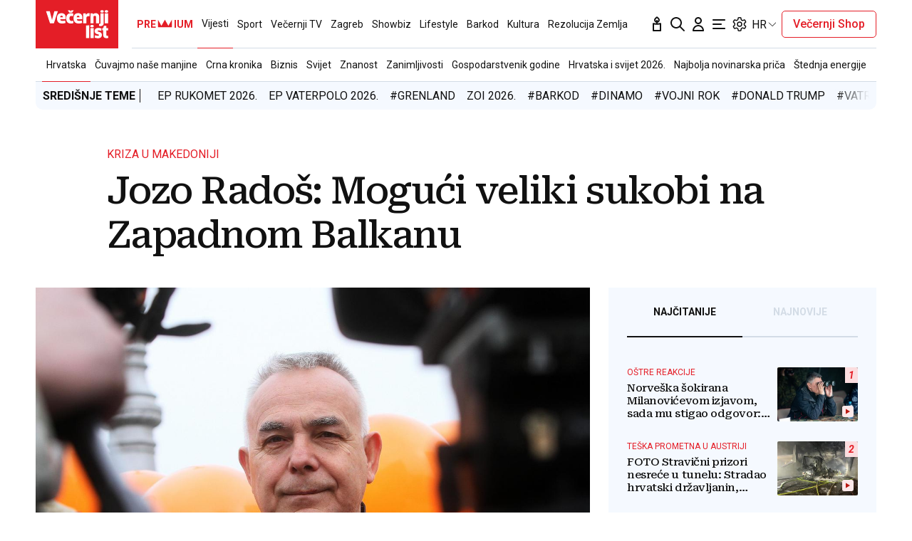

--- FILE ---
content_type: text/html; charset=utf-8
request_url: https://traffic.styria.hr/v2/feed/1799/vl_vijesti_partnerski_clanak_redesign?custom_css=%2F%2Fwww.vecernji.hr%2Fstatic%2Fvlredesign%2Fcss%2Ftes.css
body_size: 1248
content:
<!DOCTYPE html>

<html lang="hr">

    <head>
        <meta charset="UTF-8">

        
    
    <link rel="stylesheet" href="//www.vecernji.hr/static/vlredesign/css/tes.css?v=20221220">
    
    <script src="/static/vecernji/js/iframeResizer.contentWindow.min.js"></script>


        <title>24sata</title>

    </head>
    <body class="" >

        
    <div class="grid">
        
            <div class="grid__item">
                <article class="card">
                    <a class="card__link" href="https://www.24sata.hr/sport/uzivo-transferi-zimski-prijelazni-rok-1097408?utm_source=Vecernji.hr&amp;utm_medium=Widget&amp;utm_campaign=Partnerski+portali" onclick="ga('send', 'event', 'S vecernji.hr', 'Na 24sata.hr', 'https://www.24sata.hr/sport/uzivo\u002Dtransferi\u002Dzimski\u002Dprijelazni\u002Drok\u002D1097408');" title="UŽIVO Transferi: Zoran Mamić u Sarajevo doveo igrača iz Solina, Rijeka dogovorila Peruanca..." target="_blank">
                        <div class="card__visual">
                            <div class="card__image">
                                <div class="image ">
                                    <img src="/media/images/7/7a19859b931253174e0ec527227e2305.jpg" alt="UŽIVO Transferi: Zoran Mamić u Sarajevo doveo igrača iz Solina, Rijeka dogovorila Peruanca...">
                                </div>
                            </div>
                        </div>
                        <div class="card__text ">
                            <div class="card__headline">
                                24sata
                            </div>
                            <h3 class="card__title">
                                UŽIVO Transferi: Zoran Mamić u Sarajevo doveo igrača iz Solina, Rijeka dogovorila Peruanca...
                            </h3>
                        </div>
                    </a>
                </article>
            </div>
        
            <div class="grid__item">
                <article class="card">
                    <a class="card__link" href="https://www.24sata.hr/fun/foto-urnebesne-fotke-sa-svadbi-na-balkanu-od-cupanja-kose-za-buket-i-minjaka-do-interventne-1071787?utm_source=Vecernji.hr&amp;utm_medium=Widget&amp;utm_campaign=Partnerski+portali" onclick="ga('send', 'event', 'S vecernji.hr', 'Na 24sata.hr', 'https://www.24sata.hr/fun/foto\u002Durnebesne\u002Dfotke\u002Dsa\u002Dsvadbi\u002Dna\u002Dbalkanu\u002Dod\u002Dcupanja\u002Dkose\u002Dza\u002Dbuket\u002Di\u002Dminjaka\u002Ddo\u002Dinterventne\u002D1071787');" title="FOTO Urnebesne fotke sa svadbi na Balkanu: Od čupanja kose za buket i &#x27;minjaka&#x27; do interventne" target="_blank">
                        <div class="card__visual">
                            <div class="card__image">
                                <div class="image ">
                                    <img src="/media/images/6/6eddfae9fb68e414b24427c762cafce3.jpg" alt="FOTO Urnebesne fotke sa svadbi na Balkanu: Od čupanja kose za buket i &#x27;minjaka&#x27; do interventne">
                                </div>
                            </div>
                        </div>
                        <div class="card__text ">
                            <div class="card__headline">
                                24sata
                            </div>
                            <h3 class="card__title">
                                FOTO Urnebesne fotke sa svadbi na Balkanu: Od čupanja kose za buket i &#x27;minjaka&#x27; do interventne
                            </h3>
                        </div>
                    </a>
                </article>
            </div>
        
            <div class="grid__item">
                <article class="card">
                    <a class="card__link" href="https://www.24sata.hr/sport/preminula-mlada-zagrebacka-atleticarka-prije-samo-nekoliko-dana-natjecala-se-u-sloveniji-1101243?utm_source=Vecernji.hr&amp;utm_medium=Widget&amp;utm_campaign=Partnerski+portali" onclick="ga('send', 'event', 'S vecernji.hr', 'Na 24sata.hr', 'https://www.24sata.hr/sport/preminula\u002Dmlada\u002Dzagrebacka\u002Datleticarka\u002Dprije\u002Dsamo\u002Dnekoliko\u002Ddana\u002Dnatjecala\u002Dse\u002Du\u002Dsloveniji\u002D1101243');" title="Preminula mlada zagrebačka atletičarka. Prije samo nekoliko dana natjecala se u Sloveniji..." target="_blank">
                        <div class="card__visual">
                            <div class="card__image">
                                <div class="image ">
                                    <img src="/media/images/b/bd78c58a53bb837bc344b8ae54ef738f.jpg" alt="Preminula mlada zagrebačka atletičarka. Prije samo nekoliko dana natjecala se u Sloveniji...">
                                </div>
                            </div>
                        </div>
                        <div class="card__text ">
                            <div class="card__headline">
                                24sata
                            </div>
                            <h3 class="card__title">
                                Preminula mlada zagrebačka atletičarka. Prije samo nekoliko dana natjecala se u Sloveniji...
                            </h3>
                        </div>
                    </a>
                </article>
            </div>
        
            <div class="grid__item">
                <article class="card">
                    <a class="card__link" href="https://www.24sata.hr/lifestyle/savjeti-za-ljepsu-kozu-nakon-50-godine-vrijeme-za-nove-navike-1026206?utm_source=Vecernji.hr&amp;utm_medium=Widget&amp;utm_campaign=Partnerski+portali" onclick="ga('send', 'event', 'S vecernji.hr', 'Na 24sata.hr', 'https://www.24sata.hr/lifestyle/savjeti\u002Dza\u002Dljepsu\u002Dkozu\u002Dnakon\u002D50\u002Dgodine\u002Dvrijeme\u002Dza\u002Dnove\u002Dnavike\u002D1026206');" title="Savjeti za ljepšu kožu nakon 50. godine - vrijeme za nove navike" target="_blank">
                        <div class="card__visual">
                            <div class="card__image">
                                <div class="image ">
                                    <img src="/media/images/6/63d0fc3dd81a3080555fc6d68317af2c.jpg" alt="Savjeti za ljepšu kožu nakon 50. godine - vrijeme za nove navike">
                                </div>
                            </div>
                        </div>
                        <div class="card__text ">
                            <div class="card__headline">
                                24sata
                            </div>
                            <h3 class="card__title">
                                Savjeti za ljepšu kožu nakon 50. godine - vrijeme za nove navike
                            </h3>
                        </div>
                    </a>
                </article>
            </div>
        
    </div>


    </body>
</html>


--- FILE ---
content_type: text/css
request_url: https://www.vecernji.hr/static/vlredesign/css/global.css?bust=20250114
body_size: 71385
content:
@charset "UTF-8";
@import url("https://fonts.googleapis.com/css2?family=Roboto+Serif:ital,wght@0,400;0,500;0,600;1,400;1,500;1,900&family=Roboto:ital,wght@0,300;0,400;0,500;0,700;0,900;1,400;1,700;1,900&family=Roboto+Slab:wght@500;900&display=swap");
* {
  margin: 0;
  padding: 0;
  box-sizing: border-box;
}
*:before, *:after {
  box-sizing: border-box;
}

body {
  font-family: "Roboto", sans-serif;
  color: #111;
  line-height: 1.2;
  -webkit-font-smoothing: antialiased;
  -moz-osx-font-smoothing: grayscale;
}

h1, h2, h3, h4, h5, h6 {
  font-family: "Roboto Serif", serif;
  font-weight: 500;
  letter-spacing: -0.03em;
}

a {
  color: inherit;
  text-decoration: none;
}

.grid {
  margin: -7px -10px;
}
.grid .grid__item--remove-padding {
  padding-top: 0;
  padding-bottom: 0;
}
@media screen and (max-width: 1023px) {
  .grid .grid__item--remove-padding {
    padding-left: 0;
    padding-right: 0;
    margin: 26px -6px;
  }
}
@media screen and (max-width: 1023px) {
  .grid .grid__item--add-padding-down {
    padding-bottom: 100%;
  }
}
.grid__item {
  padding: 7px 10px;
}
.grid__item--align--left {
  margin-right: auto;
}
@media screen and (max-width: 1023px) {
  .grid__item--spacing-mobile {
    margin-top: 20px;
  }
}
.grid__item--premium-button {
  padding: 26px 10px;
  text-align: center;
  text-transform: uppercase;
  font-weight: 700;
  display: block;
}
.grid + .grid {
  margin-top: 26px;
}
.grid__row + .grid__row {
  margin-top: 42px;
}
.grid--align--bottom {
  align-self: flex-end;
}
.grid--reverse {
  flex-direction: row-reverse;
}
@media screen and (max-width: 1023px) {
  .grid--reverse-down {
    display: flex;
    flex-direction: column-reverse;
  }
}
@media screen and (max-width: 1023px) {
  .grid--sport-reorder-down {
    display: flex;
    flex-direction: column;
  }
  .grid--sport-reorder-down .grid__item:nth-child(2) {
    order: 100;
  }
}
@media screen and (min-width: 1024px) {
  .grid {
    justify-content: center;
    margin: -13px;
    display: flex;
    flex-wrap: wrap;
  }
  .grid__item {
    padding: 13px;
  }
  .grid__item--premium-button {
    padding: 26px 10px;
  }
  .grid__item--1of12 {
    width: 8.3333333333%;
  }
  .grid__item--offset-1 {
    margin-left: 8.3333333333%;
  }
  .grid__item--2of12 {
    width: 16.6666666667%;
  }
  .grid__item--offset-2 {
    margin-left: 16.6666666667%;
  }
  .grid__item--3of12 {
    width: 25%;
  }
  .grid__item--offset-3 {
    margin-left: 25%;
  }
  .grid__item--4of12 {
    width: 33.3333333333%;
  }
  .grid__item--offset-4 {
    margin-left: 33.3333333333%;
  }
  .grid__item--5of12 {
    width: 41.6666666667%;
  }
  .grid__item--offset-5 {
    margin-left: 41.6666666667%;
  }
  .grid__item--6of12 {
    width: 50%;
  }
  .grid__item--offset-6 {
    margin-left: 50%;
  }
  .grid__item--7of12 {
    width: 58.3333333333%;
  }
  .grid__item--offset-7 {
    margin-left: 58.3333333333%;
  }
  .grid__item--8of12 {
    width: 66.6666666667%;
  }
  .grid__item--offset-8 {
    margin-left: 66.6666666667%;
  }
  .grid__item--9of12 {
    width: 75%;
  }
  .grid__item--offset-9 {
    margin-left: 75%;
  }
  .grid__item--10of12 {
    width: 83.3333333333%;
  }
  .grid__item--offset-10 {
    margin-left: 83.3333333333%;
  }
  .grid__item--11of12 {
    width: 91.6666666667%;
  }
  .grid__item--offset-11 {
    margin-left: 91.6666666667%;
  }
  .grid__item--12of12 {
    width: 100%;
  }
  .grid__item--offset-12 {
    margin-left: 100%;
  }
  .grid__item--order {
    order: -10;
  }
  .grid--auto .grid__item {
    flex: 1 0 auto;
  }
}
@media screen and (min-width: 1024px) and (min-width: 1024px) {
  .grid__item--300 {
    min-width: 326px;
  }
}
@media screen and (min-width: 1024px) {
  .grid__row--sticky {
    position: sticky;
    top: 88px;
  }
  .grid__row--sticky-top {
    position: sticky;
    top: 68px;
  }
}
@media screen and (max-width: 1023px) {
  .grid--spacing-down {
    row-gap: 24px;
  }
  .grid--down {
    display: flex;
    flex-wrap: wrap;
    justify-content: center;
  }
  .grid--down .grid__item--1of4 {
    width: 25%;
  }
  .grid--down .grid__item--2of4 {
    width: 50%;
  }
  .grid--down .grid__item--3of4 {
    width: 75%;
  }
  .grid--down .grid__item--4of4 {
    width: 100%;
  }
}

.image {
  position: relative;
  padding-top: 66.6666666667%;
  background-color: #eee;
  overflow: hidden;
}
.image amp-img,
.image img {
  width: 100%;
  position: absolute;
  top: 0;
  object-fit: cover;
  height: 100%;
  left: 0;
}
.image__meta {
  padding-top: 5px;
  padding-bottom: 5px;
  position: absolute;
  bottom: 0;
  left: 0;
  right: 0;
  color: #fff;
  background: linear-gradient(180deg, rgba(17, 17, 17, 0) 0%, rgba(17, 17, 17, 0.8) 100%);
}
.image__meta .meta {
  flex-direction: row;
}

.full-image img {
  display: block;
  height: auto;
  width: 100%;
}

.image + .meta,
.full-image + .meta {
  margin-top: 8px;
  padding-left: 10px;
  padding-right: 10px;
}
@media screen and (max-width: 1023px) {
  .image + .meta,
  .full-image + .meta {
    margin-top: 16px;
    padding-left: 0;
    padding-right: 0;
  }
}

@media screen and (max-width: 1023px) {
  .article__gallery {
    margin: 0 -16px;
  }
}

.meta {
  display: flex;
  justify-content: space-between;
  padding-left: 16px;
  padding-right: 16px;
}
@media screen and (max-width: 1023px) {
  .meta {
    flex-direction: column-reverse;
  }
}
.meta a {
  white-space: nowrap;
}
.meta--center {
  align-items: center;
}
.meta--bottom {
  align-items: flex-end;
}
@media screen and (max-width: 1023px) {
  .meta--header-img {
    flex-direction: row;
    align-items: center;
    margin-bottom: 7px;
  }
  .meta--header-img .meta__group {
    font-size: 13px;
    color: #fff;
    margin-bottom: 0 !important;
  }
}
.meta--small {
  font-size: 13px;
}
.meta__group + .meta__group {
  margin-left: 10px;
}
@media screen and (max-width: 1023px) {
  .meta__group + .meta__group {
    margin-left: 0px;
    margin-bottom: 6px;
  }
}
.meta__group--italic {
  font-style: italic;
}
@media screen and (min-width: 1024px) {
  .meta__group {
    max-width: 30%;
  }
  .meta__group:first-child {
    max-width: 70%;
  }
}
.meta__group + .meta__group {
  white-space: nowrap;
}
@media screen and (min-width: 1024px) {
  .meta__group + .meta__group {
    text-align: right;
  }
}

.video-duration {
  background-color: #e41e27;
  display: inline-block;
  color: #fff;
  font-size: 12px;
  border-radius: 5px;
  padding: 2px 6px;
}

.title {
  font-size: 26px;
  font-weight: 700;
  font-family: "Roboto", sans-serif;
  letter-spacing: 0;
}
.title > * {
  font-family: inherit;
  font-size: inherit;
  display: inline-block;
}
.title--uppercase {
  text-transform: uppercase;
}
.title--middle {
  font-size: 19px;
}
.title--large {
  font-size: 30px;
}
@media screen and (min-width: 1024px) {
  .title--large {
    font-size: 46px;
  }
}
.title--xxl {
  font-size: 26px;
}
@media screen and (min-width: 1024px) {
  .title--xxl {
    font-size: 52px;
  }
}
.title--premium {
  color: #b8a67a;
}
.title--alt {
  font-family: "Roboto Serif", serif;
  font-weight: 500;
  letter-spacing: -0.03em;
}
.title--small {
  font-size: 16px;
}
.title--regular {
  font-size: 14px;
}
.title + .form {
  margin-top: 26px;
}
@media screen and (max-width: 1023px) {
  .title--comment-mobile {
    font-size: 24px;
  }
}
.title__premium-crown {
  display: inline-block;
  width: 35px;
  margin: 0 2px;
  height: 18px;
  overflow: hidden;
  text-indent: -9999px;
  background: url("../img/icons/premium-crown.svg");
}
@media screen and (max-width: 1023px) {
  .title--small-down {
    font-size: 23px;
  }
}
.title--link:hover {
  opacity: 0.6;
}

.description {
  font-size: 19px;
  font-weight: 300;
}
@media screen and (min-width: 1024px) {
  .description {
    font-size: 26px;
  }
}

.video-icon svg {
  width: 26px;
  height: 26px;
}

.video-player {
  position: relative;
}
.video-player__play {
  position: absolute;
  top: 50%;
  left: 50%;
  transform: translate(-50%, -50%);
}
.video-player__video-duration {
  position: absolute;
  right: 16px;
  bottom: 16px;
}

.placeholder {
  background-color: #f5f9ff;
  padding: 120px 20px;
  text-align: center;
  text-transform: uppercase;
  color: #5e6a74;
  font-size: 12px;
  letter-spacing: 1px;
}
.placeholder--small {
  padding: 20px;
}

.button {
  background-color: #e41e27;
  color: #fff;
  cursor: pointer;
  display: inline-block;
  padding: 12px 24px;
  text-transform: uppercase;
  transition: 0.3s all;
  white-space: nowrap;
  border: 0;
  font-family: inherit;
  font-size: 16px;
  text-align: center;
}
.button:hover {
  background-color: #d01921;
}
.button--alpha {
  border-radius: 5px;
  text-transform: none;
}
.button--beta {
  border-radius: 5px;
  display: block;
  width: 100%;
}
.button--gamma {
  border-radius: 5px;
  display: block;
  text-transform: none;
  width: 100%;
}
.button--delta {
  display: block;
  text-transform: none;
}
.button--epsilon {
  display: block;
  text-transform: none;
  background-color: #565960;
}
.button--epsilon:hover {
  background-color: #4a4d53;
}
.button--zeta {
  padding: 8px 24px;
  text-transform: none;
}
.button--zeta-extend {
  width: 90%;
}
.button--eta {
  padding: 8px 24px;
  text-transform: none;
  border-radius: 8px;
  display: block;
  margin-top: 26px;
  white-space: normal;
}
@media screen and (min-width: 1024px) {
  .button--eta {
    margin-top: 0px;
  }
}
.button--theta {
  border-radius: 8px;
  text-transform: none;
  width: 100%;
}
@media screen and (min-width: 1024px) {
  .button--theta {
    width: auto;
  }
}
.button--jota {
  border-radius: none;
  text-transform: none;
  width: 100%;
  background: #fce8e9;
  color: #e41e27;
}
@media screen and (max-width: 1024px) {
  .button--jota {
    width: auto;
    padding: 7px 14px;
    border-radius: 5px;
    font-size: 14px;
  }
}
.button--jota:hover {
  color: #f2f2f2;
}
.button--kapa {
  border: 1px solid #e41e27;
  border-radius: 5px;
  text-transform: none;
  background: transparent;
  color: #e41e27;
  font-weight: 500;
  padding: 10px 15px;
  line-height: 1;
}
.button--kapa:hover {
  background-color: #d01921;
  color: #fff;
}
@media screen and (min-width: 1024px) {
  .button--kapa {
    width: auto;
  }
}
.button--lambda {
  display: block;
  width: 100%;
  background: #fce8e9;
  color: #e41e27;
}
.button--lambda:hover {
  color: #fff;
}
.button--mu {
  display: block;
  width: 100%;
  background: #fce8e9;
  color: #e41e27;
}
.button--mu:hover {
  color: #fff;
}
@media screen and (max-width: 1023px) {
  .button--mu {
    position: absolute;
    bottom: 0;
    left: 0;
    right: 0;
    border: none;
    background: #e41e27;
    color: #fff;
    height: 50px;
    text-transform: uppercase;
    font-weight: 700;
    font-size: 16px;
    line-height: 16px;
  }
}
.button--mi {
  border-radius: 5px;
  padding: 10px 15px;
  font-weight: 500;
  text-transform: none;
}
.button--rounded {
  border-radius: 5px;
  padding: 8px 10px;
  text-transform: capitalize;
}
@media screen and (max-width: 1023px) {
  .button--rounded {
    display: none;
  }
}
.button--close {
  display: none;
}
.button--toolbar-audio {
  background: #e41e27;
  color: #fff;
  padding: 7px 14px;
  gap: 6px;
  border-radius: 5px;
  width: 105px;
  height: 30px;
  font-size: 14px;
  display: none;
}
.button--toolbar-audio.is-active {
  display: flex;
}
.button--text {
  display: block;
  text-transform: none;
  width: 100%;
  color: inherit;
  background-color: transparent;
  border-radius: 5px;
}
.button--text:hover {
  color: #fff;
  background-color: #d01921;
}
.button--text:hover path {
  fill: #fff;
}
body.private-profile .button--text {
  display: flex;
  justify-content: center;
  align-items: center;
  gap: 6px;
}
.button--premium {
  border-radius: 5px;
  background-color: #b8a67a;
  font-weight: 700;
  color: #4a0a07;
  min-width: 240px;
}
.button--premium-toggle {
  margin: 0 auto;
  font-weight: 700;
  font-size: 16px;
  line-height: 40px;
  color: #111;
  background-color: #E5DFCF;
  width: fit-content;
  padding: 12px 40px;
  border-radius: 13px;
  cursor: pointer;
  box-shadow: inset 0 0 0 1px #e3ddcd;
  transition: 0.3s all;
}
.button--premium-toggle:hover {
  background-color: #fff;
}
@media screen and (max-width: 1023px) {
  .button--premium-toggle {
    line-height: normal;
    padding: 12px 34px;
  }
}
.button--premium-toggle span {
  padding-left: 5px;
}
.button--facebook {
  background-color: #2f80ed;
  position: relative;
  padding-left: 44px;
}
.button--facebook:hover {
  background-color: #1872eb;
}
.button--facebook svg {
  position: absolute;
  left: 12px;
  top: 50%;
  margin-top: -12px;
}
.button--facebook path {
  fill: #fff;
}
.button--google {
  background-color: #fff;
  color: #6B7280;
  border: 1px solid #959baf;
}
.button--google::before {
  background-image: url(../img/icons/google.svg);
  background-size: 20px 20px;
  background-repeat: no-repeat;
  width: 20px;
  height: 20px;
  position: relative;
  right: 10px;
  float: left;
  content: "";
}
.button--google:hover {
  background-color: #dc534a;
  color: #fff;
  border: 1px solid #fff;
}
.button--modal-close-x {
  position: absolute;
  top: -15px;
  right: -15px;
  z-index: 300100;
  width: 30px;
  height: 30px;
  padding: 0;
  border-radius: 40px;
  border: none;
  box-shadow: 0 0 10px rgba(28, 37, 68, 0.15);
  background: white;
  color: gray;
  font-size: 12px;
  text-transform: lowercase;
  cursor: pointer;
}
@media screen and (max-width: 1023px) {
  .button--modal-close-x {
    right: 0;
  }
}
.button--modal-close {
  border-radius: 0;
  background: #4a0a07;
  text-transform: uppercase;
  width: 100%;
}
.button--modal-close:hover {
  background: #200301;
  color: #2f4e8d;
}
.button--error {
  color: #959baf;
  background-color: transparent;
  text-transform: none;
  padding-left: 24px;
}
@media screen and (max-width: 1023px) {
  .button--error {
    padding-left: 0;
  }
}

.text-link {
  color: #e41e27;
  display: inline-block;
}
.text-link--large {
  font-size: 20px;
}
.text-link--alt {
  color: #959baf;
  font-size: 14px;
}
.text-link--small {
  font-size: 14px;
  text-transform: uppercase;
}
.text-link:hover {
  text-decoration: underline;
}
@media screen and (max-width: 1023px) {
  .text-link--mobile {
    font-size: 16px;
  }
}

@media screen and (max-width: 1023px) {
  .u-hide-up {
    display: none;
  }
}

@media screen and (min-width: 1024px) {
  .u-hide-down {
    display: none;
  }
}

.u-mt10 {
  margin-top: 10px;
}

.u-mt20 {
  margin-top: 20px;
}

.u-mb20 {
  margin-top: 20px;
}

@media screen and (max-width: 1023px) {
  .u-mb20-down {
    margin-bottom: 20px;
  }
}

@media screen and (max-width: 1023px) {
  .u-mt20-down {
    margin-top: 20px;
  }
}

.latest {
  display: flex;
  justify-content: space-between;
  padding: 26px;
  background: #f5f9ff;
}
@media screen and (max-width: 1023px) {
  .latest {
    flex-direction: column;
    gap: 16px;
    text-align: center;
  }
}
.latest__subheading {
  font-size: 14px;
  text-transform: uppercase;
}
.latest__text {
  font-size: 14px;
}
.latest__text a {
  color: #e41e27;
}

.share {
  display: flex;
  align-items: center;
}
.share__items {
  display: flex;
  margin-left: 14px;
}
.share__item {
  width: 32px;
  height: 32px;
  background-color: #fff;
  border-radius: 50%;
  display: block;
  padding: 4px;
}
.share__item + .share__item {
  margin-left: 6px;
}
@media screen and (max-width: 1023px) {
  .share--alt {
    display: block;
    text-align: center;
  }
  .share--alt .share__items {
    justify-content: center;
    margin: 4px 0 0;
  }
}

.icon {
  text-indent: -9999px;
  overflow: hidden;
  display: block;
  height: 24px;
  width: 24px;
}
.icon--search {
  background: url(../img/icons/search.svg);
}
.icon--user {
  background: url(../img/icons/user.svg);
}
.icon--navigation {
  background: url(../img/icons/navigation.svg);
}
.icon--facebook {
  background: url(../img/icons/facebook.svg);
}
.icon--twitter {
  background: url(../img/icons/twitter.svg?v=2);
}
.icon--instagram {
  background: url(../img/icons/instagram.svg);
}
.icon--tiktok {
  background: url(../img/icons/tiktok.svg);
}
.icon--linkedin {
  background: url(../img/icons/linkedin.svg);
}
.icon--youtube {
  background: url(../img/icons/youtube.svg);
}
.icon--link {
  background: url(../img/icons/link.svg);
}
.icon--enlarge {
  background: url(../img/icons/enlarge.svg);
}
.icon--calendar {
  background: url(../img/icons/calendar.svg);
}
.icon--down {
  background: url(../img/icons/down.svg);
}
.icon--down-w {
  background: url(../img/icons/down-w.svg);
}
.icon--share {
  background: url(../img/icons/share.svg);
}
.icon--share-inverted {
  background: url(../img/icons/share-inverted.svg);
}
.icon--close {
  background: url(../img/icons/close.svg);
}
.icon--close-inverted {
  background: url(../img/icons/close-inverted.svg);
}
.icon--gallery-zoom {
  width: 38px;
  height: 38px;
  background: url(../img/icons/gallery-zoom.svg);
}
.icon--gallery-share {
  width: 38px;
  height: 38px;
  background: url(../img/icons/gallery-share.svg);
}
.icon--small {
  width: 20px;
  height: 20px;
  background-size: 20px 20px;
}
.icon--svg {
  position: relative;
}
.icon--svg svg {
  position: absolute;
  left: 0;
  top: 0;
}
.icon--hamburger .icon__close {
  display: none;
}
body.mega-menu-visible .icon--hamburger .icon__close {
  display: block;
}
body.mega-menu-visible .icon--hamburger .icon__open {
  display: none;
}

.text {
  font-size: 20px;
  line-height: 1.4;
}
.text > * + * {
  margin-top: 20px;
}
.text li {
  font-size: 16px;
  margin-top: 4px;
  position: relative;
  padding-left: 24px;
}
.text ol {
  list-style: none;
  counter-reset: list-number;
}
.text ol li:before {
  counter-increment: list-number;
  content: counter(list-number) ".";
  position: absolute;
  left: 0;
  top: 0;
}
.text ul {
  list-style: none;
}
.text ul li:before {
  height: 5px;
  width: 5px;
  background-color: #959baf;
  border-radius: 50%;
  content: "";
  position: absolute;
  left: 0;
  top: 10px;
}
.text blockquote {
  background-color: #f5f9ff;
  padding: 24px;
}
.text blockquote p {
  text-indent: 32px;
  font-style: italic;
  position: relative;
}
.text blockquote p:before {
  background: url(../img/icons/quote.svg);
  content: "";
  width: 22px;
  height: 24px;
  position: absolute;
  left: 0;
  top: 0;
}
.text blockquote .quote-author {
  margin-top: 6px;
  color: #959baf;
}
.text a {
  text-decoration: underline;
  color: #e41e27;
}
.text a.highlight {
  background-color: #fce8e9;
  text-decoration: none;
  padding: 3px 6px;
  border-radius: 5px;
}
.text h2 {
  font-size: 24px;
}
.text hr {
  height: 1px;
  background: #d3dce6;
  border: 0;
}
.text .widgetWrap {
  display: block;
  margin-top: 42px;
}
.text--large {
  font-size: 22px;
  font-weight: 500;
}
@media screen and (min-width: 1024px) {
  .text--large {
    font-size: 24px;
  }
}
.text--small {
  font-size: 16px;
  line-height: 1.625;
}
.text--medium {
  font-size: 18px;
  line-height: 1.2;
}
.text--comments {
  font-size: 14px;
}
@media screen and (min-width: 1024px) {
  .text--comments {
    font-size: 18px;
  }
}
.text--comments p {
  font-size: inherit !important;
}
@media screen and (max-width: 1023px) {
  .text--comments p {
    margin-top: 8px !important;
  }
}
.text--explainer {
  column-rule: 1px solid #d3dce6;
  column-gap: 40px;
  column-count: 3;
  font-size: 19px;
  height: 600px;
  max-width: 800px;
  overflow-x: hidden;
  user-select: none;
}
@media screen and (max-width: 1023px) {
  .text--explainer {
    column-rule: none;
    column-gap: 0px;
    column-count: auto;
    height: auto;
  }
}
@media screen and (min-width: 1024px) {
  .text.text__box--modifier {
    padding-left: 30px;
  }
}
.text.text__box--modifier a {
  color: #e41e27;
  text-decoration: underline;
  font-weight: 400;
  font-size: 19px;
  line-height: 29px;
  margin-bottom: 25px;
  position: relative;
  display: block;
}
.text.text__box--modifier a:before {
  content: url("../img/icons/list_icon.svg");
  position: absolute;
  left: -15px;
}
.text--comment-size {
  font-size: 16px;
}
@media screen and (min-width: 1024px) {
  .text--comment-size {
    font-size: 18px;
  }
}

.component + .component {
  margin-top: 42px;
}
.component--light {
  background-color: #f5f9ff;
  padding: 26px 50px 40px;
}
.component--white {
  background-color: #fff;
  padding: 26px;
  border: 1px solid #d3dce6;
}
.component--white + .button {
  margin-top: -1px;
}
.component--border {
  border-top: 1px solid #d3dce6;
  padding-top: 26px;
}
.component--premium {
  background-color: #30333c;
  padding: 26px;
  color: #fff;
}
@media screen and (max-width: 1023px) {
  .component--border-down {
    border-top: 1px solid #d3dce6;
    padding-top: 26px;
    margin-top: 26px;
  }
}
.component--border-top {
  border-top: 3px solid #d3dce6;
}
.component--separator .component__content {
  margin-top: 26px;
  padding-top: 16px;
  border-top: 1px solid #d3dce6;
}
.component--side {
  padding: 26px 16px;
  margin: 0 -16px;
}
@media screen and (min-width: 1024px) {
  .component--side {
    padding: 26px;
    margin: 0;
  }
}
.component--scrollable {
  padding: 0;
  height: calc(100vh - 68px);
}
.component--scrollable .component__content {
  height: 100%;
  padding: 26px 16px;
  overflow-y: scroll;
}
@media screen and (min-width: 1024px) {
  .component--scrollable .component__content {
    padding: 26px;
  }
}
.component__head {
  display: flex;
  justify-content: space-between;
  align-items: center;
}
.component--center .component__head {
  justify-content: center;
}
.component__head--background {
  color: #fff;
  padding: 10px 20px 10px 10px;
}
.component__head--background img {
  display: block;
}
.component__head--background .controls--alt .controls__item {
  background-color: rgba(0, 0, 0, 0.2);
}
@media screen and (max-width: 1023px) {
  .component__head--background {
    margin-left: -16px;
    margin-right: -16px;
    padding-left: 16px;
  }
}
.component__head + .component__content {
  margin-top: 16px;
}
@media screen and (min-width: 1024px) {
  .component__head + .component__content {
    margin-top: 42px;
  }
}
.component__head + .component__content--nospacing {
  margin-top: 16px;
}
.component__foot {
  margin-top: 46px;
  text-align: center;
}
.component__foot--top-offer {
  margin-top: 16px;
  text-align: right;
}
@media screen and (max-width: 1023px) {
  .component__foot--premium-spacing {
    margin-top: 30px;
  }
}
.component__cta {
  background-color: #f5f9ff;
  display: flex;
  justify-content: space-between;
  align-items: center;
  padding: 24px 16px;
  margin-top: 50px;
  gap: 16px;
}
@media screen and (max-width: 1023px) {
  .component__cta {
    align-items: flex-start;
    flex-direction: column;
  }
}
.component--center {
  display: flex;
  flex-direction: column;
  gap: 16px;
  text-align: center;
}
.component--nospacing {
  padding: 0;
}
.component__loader {
  text-align: center;
  padding: 40px;
}
.component--border-top {
  border-top: 1px solid #D3DCE6;
  padding-top: 26px;
}
@media screen and (max-width: 1023px) {
  .component--override-padding {
    padding: 16px;
  }
}

.edit {
  text-indent: -9999px;
  overflow: hidden;
  display: block;
  height: 34px;
  width: 34px;
  box-shadow: 0px 4px 4px -3px rgba(228, 30, 39, 0.15);
  border-radius: 100%;
  background: #e41e27 url(../img/icons/edit.svg);
}

.document {
  display: flex;
  background-color: #f5f9ff;
  border-radius: 5px;
  justify-content: space-between;
  align-items: center;
  padding: 16px 20px;
}
@media screen and (max-width: 1023px) {
  .document {
    flex-direction: column;
    gap: 16px;
    text-align: center;
  }
}
.document__group + .document__group {
  margin-left: 0px;
}
@media screen and (min-width: 1023px) {
  .document__group + .document__group {
    margin-left: 18px;
  }
}
.document__icon {
  text-indent: -9999px;
  overflow: hidden;
  display: block;
  background: #959baf url(../img/icons/document.svg) no-repeat 50%;
  border-radius: 50%;
  width: 60px;
  height: 60px;
}
.document__title {
  font-size: 20px;
  font-weight: 500;
}

.responsive-iframe {
  height: 0;
  padding-top: 56.25%;
  position: relative;
}
.responsive-iframe__content {
  position: absolute;
  top: 0;
  left: 0;
  width: 100%;
  height: 100%;
}

.social {
  display: flex;
  list-style-type: none;
  align-items: center;
  justify-content: center;
  gap: 16px;
}
.social__icon {
  background: #f5f9ff;
  border-radius: 50%;
  padding: 8px;
  width: 32px;
  height: 32px;
}

.flex {
  display: flex;
  gap: 16px;
  justify-content: space-between;
  flex-direction: column;
}
@media screen and (min-width: 1024px) {
  .flex {
    flex-direction: row;
  }
}
.flex--alpha {
  align-items: flex-end;
}

.main {
  margin-top: 26px;
}

.block + .block {
  margin-top: 20px;
}
@media screen and (min-width: 1024px) {
  .block + .block {
    margin-top: 42px;
  }
}
.block--billboard div[id^=google_ads_iframe] {
  margin-bottom: 20px;
}
@media screen and (min-width: 1024px) {
  .block--billboard div[id^=google_ads_iframe] {
    margin-bottom: 42px;
  }
}
.block--billboard + .block {
  margin-top: 0;
}
@media screen and (min-width: 1024px) {
  .block--billboard + .block {
    margin-top: 0;
  }
}
.block--fixed {
  position: fixed;
  right: 0;
  left: 0;
  bottom: 0;
}
.block--spacing {
  padding: 42px 0;
}
.block--light {
  background-color: #f5f9ff;
  padding: 42px 0;
}
.block--premium + .block--light, .block--light + .block--light {
  margin-top: 0;
}
.block--light--np {
  background-color: #f5f9ff;
}
.block + .block--overflow-spacing {
  overflow-x: hidden;
  overflow-y: hidden;
  margin-top: 64px;
}
.block--premium {
  background-color: #30333c;
  color: #fff;
  padding: 24px 0;
}
.block--premium .card__headline {
  color: #b8a67a;
}
.block--premium .card--border-top-down {
  border-color: #565960;
}
@media screen and (min-width: 1024px) {
  .block--premium {
    padding: 42px 0;
  }
}
@media screen and (min-width: 1024px) {
  .block--landing-premium .grid {
    margin: 0;
  }
}
.block--landing-premium .grid .grid__item {
  background-color: #E5DFCF;
  border-radius: 80px;
  padding: 30px 10px;
}
@media screen and (min-width: 1024px) {
  .block--landing-premium .grid .grid__item {
    border-radius: 115px;
    padding: 76px 55px 52px;
  }
}
@media screen and (max-width: 1023px) {
  .block--iframe .block__inner {
    display: flex;
    justify-content: center;
  }
  .block--iframe .block__inner .grid {
    width: 100%;
  }
  .block--iframe .block__inner .grid .grid__item {
    padding: 7px 0;
  }
}
.block__inner {
  margin: 0 auto;
  padding: 0 16px;
}
@media screen and (min-width: 1024px) {
  .block__inner {
    padding: 0 50px;
    max-width: 1440px;
  }
}
.block__inner--wide {
  max-width: 1920px;
  padding: 0;
}
.block--border-top .block__inner {
  border-top: 1px solid #d3dce6;
  padding-top: 24px;
}
@media screen and (min-width: 1024px) {
  .block--border-top .block__inner {
    padding-left: 0;
    padding-right: 0;
    max-width: 1340px;
  }
}
.block--border .block__inner {
  border-top: 1px solid #d3dce6;
  border-bottom: 1px solid #d3dce6;
  padding: 24px 0;
  max-width: 1340px;
}
.block--border .block__inner:first-child {
  border-top: 0px;
  padding-top: 0px;
}
.block__inner--no-padding {
  padding: 0px;
}
@media screen and (max-width: 1023px) {
  .block__inner--no-mobile-padding {
    padding: 0px;
  }
}
@media screen and (min-width: 1024px) {
  .block__inner--vegas {
    margin-bottom: -25px;
  }
}
@media screen and (max-width: 1023px) {
  body.private-profile .block__inner {
    padding: 0px;
  }
}
.block--article-toolbar {
  z-index: 110;
  display: none;
  pointer-events: none;
}
.block--special + .block--light, .block--light + .block--special {
  margin-top: 0;
}

.image--ratio-1-1 {
  padding-top: 100%;
}
.image--ratio-cover {
  padding-top: 142.1800947867%;
}
.image--ratio-16-9 {
  padding-top: 56.25%;
}
.image--ratio-2-1 {
  padding-top: 50%;
}
@media screen and (min-width: 1024px) {
  .image--ratio-2-1-up {
    padding-top: 50%;
  }
}
.image--position-top img {
  object-position: top;
}
.image--top-offer {
  padding-top: 171.2765957447%;
}
.image--disturbing-content {
  background-color: #000;
}
.image--disturbing-content img {
  opacity: 0.7;
  filter: blur(20px);
  top: -2%;
  left: -2%;
  width: 104%;
  height: 104%;
}
.image--disturbing-content:after {
  background: no-repeat url(../img/icons/disturbing-content.svg) top center;
  text-align: center;
  content: "Uznemirujući sadržaj!";
  position: absolute;
  color: #fff;
  left: 50%;
  top: 50%;
  font-weight: 500;
  transform: translate(-50%, -50%);
  padding-top: 74px;
}
.card--size-small .image--disturbing-content:after {
  width: 67px;
  height: 64px;
  padding-top: 0;
  content: "";
}
@media screen and (max-width: 1023px) {
  .card--size-small-down .image--disturbing-content:after {
    width: 67px;
    height: 64px;
    padding-top: 0;
    content: "";
  }
}
.image--gallery {
  padding-top: 0;
}
.image--gallery .image__meta {
  padding: 100px 20px 20px;
}
@media screen and (max-width: 1023px) {
  .image--gallery {
    background: transparent;
  }
  .image--gallery img {
    position: static;
  }
  .image--gallery .image__meta {
    position: static;
    padding: 24px 16px;
    background: transparent;
    color: #959BAF;
  }
}
@media screen and (min-width: 1024px) {
  .image--gallery {
    margin: auto;
  }
  .image--gallery img {
    max-height: calc(100vh - 115px);
    display: block;
    position: static;
    object-fit: initial;
    width: auto;
  }
}
.image--gallery .image__icons {
  top: 23px;
  right: 17px;
  bottom: auto;
  position: absolute;
}
@media screen and (min-width: 1024px) {
  .image--gallery .image__icons {
    top: 23px;
    right: 17px;
  }
}
.image__counter {
  padding: 10px;
  background: #fff;
  border-radius: 6px;
  margin: 0 -5px;
  color: #e41e27;
  font-size: 0;
}
@media screen and (min-width: 1024px) {
  .image__counter {
    margin: 11px 0;
  }
}
.image__counter span {
  font-size: 14px;
  vertical-align: middle;
}
@media screen and (min-width: 1024px) {
  .image__counter span {
    font-size: 16px;
  }
}
.image__counter svg {
  margin: 0 8px 0 0;
  vertical-align: middle;
  width: auto;
  height: 20px;
}
@media screen and (min-width: 1024px) {
  .image__counter svg {
    height: 24px;
  }
}

.meta--explainer {
  font-size: 15px;
  color: #959baf;
  padding: 0;
  justify-content: space-between;
}
@media screen and (max-width: 1023px) {
  .meta--explainer {
    flex-direction: row;
  }
}
.meta--explainer .meta__group + .meta__group {
  position: relative;
  padding-left: 12px;
  margin-left: 12px;
}
.meta--explainer .meta__group + .meta__group:before {
  position: absolute;
  left: 0;
  height: 6px;
  width: 6px;
  top: 50%;
  margin: -3px 0 0 -3px;
  border-radius: 50%;
  background: #d3dce6;
  content: "";
}
.meta--gallery-position-down .meta__group--desc {
  max-width: none;
}
@media screen and (max-width: 1023px) {
  .meta--gallery-position-down {
    flex-direction: column-reverse !important;
    padding: 0;
    align-items: flex-start;
    gap: 6px;
  }
  .meta--gallery-position-down .meta__group + .meta__group {
    margin-left: 0;
  }
  .meta--gallery-position-down .meta__group {
    max-width: 100%;
  }
  .meta--gallery-position-down .meta__group--author {
    font-weight: 700;
    font-size: 14px;
  }
}
.meta--article-mobile {
  flex-direction: row;
  padding: 0;
  color: #959baf;
}

.cta__title {
  font-family: "Roboto Serif", serif;
  font-weight: 700;
}
.cta__tooltip {
  display: inline-block;
  vertical-align: text-top;
  margin-left: 6px;
}
.cta__text {
  margin-top: 11px;
}

.tooltip {
  position: relative;
  font-family: "Roboto", sans-serif;
  font-weight: 400;
}
.tooltip__hoverable {
  position: absolute;
  bottom: 100%;
  padding-bottom: 10px;
  width: 260px;
  margin-left: -130px;
  left: -9999px;
}
.tooltip:hover .tooltip__hoverable {
  left: 0;
}
.tooltip__text {
  background: #fff;
  padding: 12px;
  font-size: 14px;
  box-shadow: 0 4px 20px rgba(0, 0, 0, 0.1);
  border-radius: 4px;
}
.tooltip__text a {
  text-decoration: underline;
  color: #e41e27;
}

.crown svg {
  width: 26px;
  height: 26px;
}

.button-group {
  display: flex;
}
.button-group + .button-group {
  margin-top: 16px;
}
.button-group__item + .button-group__item {
  margin-left: 6px;
}

.premium--text {
  display: flex;
  justify-content: center;
  padding: 8px 24px;
  position: relative;
  margin-top: 26px;
  background: #fce8e9;
  border-radius: 5px;
}

.enlarge {
  width: 36px;
  height: 36px;
  padding: 6px;
  border-radius: 5px;
  background-color: #fff;
  display: block;
}

.loader {
  position: relative;
  width: 80px;
  height: 45px;
  display: none;
}
.loading .loader {
  display: inline-block;
}
.loader > * {
  position: absolute;
  top: 17px;
  width: 13px;
  height: 13px;
  border-radius: 50%;
  background: #e41e27;
  animation-timing-function: cubic-bezier(0, 1, 1, 0);
}
.loader > *:nth-child(1) {
  left: 8px;
  animation: lds-ellipsis1 0.6s infinite;
}
.loader > *:nth-child(2) {
  left: 8px;
  animation: lds-ellipsis2 0.6s infinite;
}
.loader > *:nth-child(3) {
  left: 32px;
  animation: lds-ellipsis2 0.6s infinite;
}
.loader > *:nth-child(4) {
  left: 56px;
  animation: lds-ellipsis3 0.6s infinite;
}
@keyframes lds-ellipsis1 {
  0% {
    transform: scale(0);
  }
  100% {
    transform: scale(1);
  }
}
@keyframes lds-ellipsis3 {
  0% {
    transform: scale(1);
  }
  100% {
    transform: scale(0);
  }
}
@keyframes lds-ellipsis2 {
  0% {
    transform: translate(0, 0);
  }
  100% {
    transform: translate(24px, 0);
  }
}

.component-label {
  margin-top: 10px;
  color: #959baf;
}

.link__more--article {
  display: block;
  width: 100%;
}
.link__more--article a {
  background: #fce8e9;
  border-radius: 5px;
  margin: 26px 0 42px 0;
  text-align: center;
  padding: 8px;
  width: 100%;
}
@media screen and (min-width: 1024px) {
  .link__more--article {
    display: none;
  }
}

.gallery-actions__item {
  background: #F5F9FF;
  border-radius: 5px;
}

.custom_creative__template {
  display: none;
  visibility: hidden;
}

.success-message {
  border-radius: 10px;
  background: #f5f9ff;
  padding: 20px;
  font-size: 20px;
  font-weight: 700;
  text-align: center;
}

.native-studio-visual {
  max-width: 140px;
}

.profile-messages + .profile-messages {
  margin-top: 12px;
}

.profile-messages {
  display: block;
  padding: 12px 12px 0 12px;
  border-top: 1px solid #D3DCE6;
}
.profile-messages:first-child {
  border-top: none;
  padding-top: 0px;
}
.profile-messages__text {
  font-size: 14px;
  line-height: 125%;
}
.profile-messages__time {
  font-size: 12px;
  line-height: 125%;
  color: #e41e27;
  padding-top: 6px;
}
.profile-messages--seen .profile-messages__text, .profile-messages--seen .profile-messages__time {
  color: #6B7280;
}

.search-results-none {
  display: none;
  font-size: 26px;
  line-height: 120%;
  margin-top: 64px;
}

.text2speech-template {
  display: none;
}

.premium-logo {
  display: block;
  margin: 0 auto;
  max-width: 179px;
}
@media screen and (min-width: 1024px) {
  .premium-logo {
    max-width: 300px;
  }
}

.premium-phone {
  padding: 20px 0;
  position: relative;
  align-self: center;
  width: 100%;
}
@media screen and (min-width: 1024px) {
  .premium-phone {
    max-width: 779px;
    max-height: 614px;
    object-fit: contain;
    padding: 20px 0 0;
  }
}

.lazyload,
.lazyloading {
  opacity: 0;
}

.lazyloaded {
  opacity: 1;
  transition: opacity 300ms;
}

.flipbook {
  position: relative;
  aspect-ratio: 16/10;
}
.flipbook iframe {
  position: absolute;
  top: 0;
  left: 0;
  width: 100%;
  height: 100%;
}
.flipbook iframe + * {
  display: none;
}

.text--static {
  font-size: 19px;
}
.text--static h1 {
  font-weight: 700;
}
.text--static h2 {
  font-weight: 700;
  line-height: 1.2083333333;
}
.text--static p {
  font-weight: 300;
}
.text--static strong:first-of-type {
  display: block;
}
.text--static ul {
  font-weight: 300;
  line-height: 150%;
}
.text--static li {
  font-size: inherit;
}
.text--static .table--cookies {
  width: 100%;
  margin: 0 0 35px 0;
  overflow: hidden;
  overflow-x: auto;
}
.text--static .table--cookies.table_wrap_big {
  width: 100%;
  margin: 0 0 35px 0;
  overflow: hidden;
  overflow-x: auto;
  height: 555px;
  overflow-y: auto;
}
@media screen and (min-width: 1420px) {
  .text--static .table--cookies.table_wrap_big {
    height: 1000px;
  }
}
.text--static .table--cookies.table_wrap_big table {
  border-collapse: collapse;
  width: 5900px;
  min-width: 540px;
}
.text--static .table--cookies.table_wrap_big td, .text--static .table--cookies.table_wrap_big th {
  text-align: left;
  padding: 5px;
  width: 200px;
}
.text--static .table--cookies.table_wrap_big td:first-child, .text--static .table--cookies.table_wrap_big th:first-child {
  width: 400px;
}
.text--static .table--cookies.table_wrap_big td:last-child, .text--static .table--cookies.table_wrap_big th:last-child {
  width: 3600px;
}
.text--static a {
  word-wrap: break-word;
}

body {
  padding-top: 54px;
}
@media screen and (max-width: 1023px) {
  body:not(.amp) {
    padding-top: 104px;
    max-width: 414px;
    margin: 0 auto;
    box-shadow: 0 0 30px rgba(0, 0, 0, 0.1);
  }
}
@media screen and (min-width: 1024px) {
  body {
    padding-top: 68px;
  }
  body:not(.fullscreen) {
    padding-top: 118px;
  }
  body:not(.fullscreen).subnav-visible {
    padding-top: 165px;
  }
}

@media screen and (max-width: 1023px) {
  body.mega-menu-visible {
    overflow: hidden;
  }
}

.header {
  background-color: #fff;
  position: fixed;
  top: 0;
  left: 0;
  right: 0;
  z-index: 1000;
  transition: 0.3s box-shadow;
}
body.mega-menu-visible .header, .header.is-sticky {
  box-shadow: 0 10px 40px rgba(0, 0, 0, 0.05);
}
@media screen and (max-width: 1023px) {
  body:not(.amp) .header {
    max-width: 414px;
    margin: 0 auto;
  }
  body.mega-menu-visible .header {
    overflow-y: scroll;
    height: 100%;
    position: fixed;
  }
}
.header__inner {
  display: flex;
  justify-content: space-between;
  flex-wrap: wrap;
  align-items: center;
  max-width: 1440px;
  margin: 0 auto;
  padding: 0 16px;
  position: relative;
}
@media screen and (min-width: 1024px) {
  .header__inner {
    padding: 0 50px;
  }
}
.header__inner--line:after {
  content: "";
  position: absolute;
  height: 1px;
  left: 100px;
  right: 0;
  top: 53px;
  z-index: -1;
  background: #D3DCE6;
}
@media screen and (min-width: 1024px) {
  .header__inner--line:after {
    top: 67px;
    left: 185px;
    right: 50px;
  }
}
body.section--special:not(.subnav-visible) .header .header__inner--line:after, body.fullscreen .header .header__inner--line:after, body:not(.mega-menu-visible).user-profile .header .header__inner--line:after, body:not(.mega-menu-visible) .header.is-sticky .header__inner--line:after {
  content: none;
}
.header--red {
  background-color: #e41e27;
  color: #fff;
}
.header--newspaper {
  position: static;
  margin-top: 0px;
  padding: 16px 16px 0px;
}
@media screen and (min-width: 1024px) {
  .header--newspaper {
    margin-top: 42px;
    padding: 0px;
  }
}
.header--newspaper .header__inner {
  max-width: 1340px;
  padding: 0;
}
.header--newspaper .header__inner:first-child {
  background-color: #e41e27;
  color: #fff;
  align-items: flex-end;
}
@media screen and (max-width: 1023px) {
  .header--newspaper .header__inner:first-child {
    align-items: center;
    padding: 0 16px;
  }
}
.header__mega-menu {
  flex: 0 0 100%;
  display: none;
  padding-top: 50px;
  padding-bottom: 26px;
}
body.mega-menu-visible .header__mega-menu {
  display: block;
}
@media screen and (max-width: 1023px) {
  .header__actions {
    flex-grow: 1;
  }
  .header__logo {
    margin-left: -16px;
  }
  .header__main-nav {
    flex: 0 0 100%;
    margin-top: 42px;
    display: none;
  }
  body.mega-menu-visible .header__main-nav {
    display: block;
  }
}
@media screen and (min-width: 1024px) {
  .header__logo {
    order: 10;
  }
  .header__title, .header__main-nav {
    order: 20;
    flex-grow: 1;
    padding: 0 20px;
  }
  .header__actions {
    order: 30;
  }
  .header__mega-menu {
    order: 40;
  }
  .header__title {
    text-align: center;
  }
}
.header__day-name {
  font-style: italic;
  font-weight: 500;
  font-size: 19px;
  font-family: "Roboto Serif", serif;
  padding: 47px 0 16px;
}
@media screen and (min-width: 1024px) {
  .header__day-name {
    font-size: 52px;
    padding: 26px;
  }
}
.header__subtitle {
  letter-spacing: -0.025em;
  font-family: "Roboto Serif", serif;
  font-size: 14px;
  line-height: 1.5263157895;
  color: #565960;
}
@media screen and (min-width: 1024px) {
  .header__subtitle {
    font-size: 19px;
  }
}
@media screen and (max-width: 1023px) {
  .header__share, .header__copyright {
    border-top: 1px solid #D3DCE6;
    padding-top: 24px;
    margin-top: 24px;
    font-size: 14px;
  }
}
.header__bottom {
  order: 50;
  width: 100%;
  background-color: #f5f9ff;
  border-radius: 0 0 10px 10px;
}
@media screen and (min-width: 1024px) {
  body.subnav-visible .header__bottom {
    margin-top: 47px;
  }
}
body.fullscreen .header__bottom, body.mega-menu-visible .header__bottom, .header.is-sticky .header__bottom {
  display: none;
}
@media screen and (max-width: 1023px) {
  .header__bottom {
    margin-left: -16px;
    margin-right: -16px;
    width: calc(100% + 32px);
  }
}
.header__row {
  padding: 10px;
}
.header__row + .header__row {
  border-top: 1px solid #d3dce6;
}

.logo {
  text-indent: -9999px;
  overflow: hidden;
  display: block;
  height: 54px;
  width: 86px;
  background: #e41e27 url(../img/logo-text-white.svg) no-repeat 50% 50%/auto 26px;
}
@media screen and (min-width: 1024px) {
  .logo {
    height: 68px;
    width: 116px;
    background-size: auto 40px;
  }
}
.logo--transparent {
  background-color: transparent !important;
}
.logo--large {
  width: 117px;
  height: 53px;
  background-size: 100% 100%;
}
@media screen and (min-width: 1024px) {
  .logo--large {
    width: 360px;
    height: 200px;
    background-size: auto 136px;
  }
}

.main-nav__list {
  list-style: none;
}
@media screen and (min-width: 1024px) {
  .main-nav__list {
    display: flex;
    align-items: center;
  }
}
@media screen and (min-width: 1024px) {
  .main-nav__item.is-active {
    border-bottom: 1px solid #e41e27;
  }
}
html[data-theme=dark] .main-nav__item--special svg > g {
  fill: currentColor;
}
@media screen and (min-width: 1024px) {
  .main-nav__item--special {
    padding-right: 10px;
    margin-right: 10px;
    position: relative;
  }
  .main-nav__item--special:before {
    content: "";
    position: absolute;
    right: 0;
    height: 42px;
    width: 1px;
    background: #D3DCE6;
    top: 50%;
    margin-top: -21px;
  }
}
.main-nav__wrapper {
  display: flex;
}
.main-nav__toggle {
  width: 32px;
  display: flex;
}
.main-nav__toggle svg {
  margin: auto;
}
.main-nav__item.is-active .main-nav__toggle {
  transform: rotate(180deg);
}
@media screen and (min-width: 1024px) {
  .main-nav__toggle {
    display: none;
  }
}
.main-nav__dropdown {
  display: none;
}
@media screen and (max-width: 1023px) {
  .main-nav__item.is-active .main-nav__dropdown {
    display: block;
  }
}
@media screen and (min-width: 1024px) {
  .main-nav__dropdown {
    position: absolute;
    font-size: 15px;
    line-height: 18px;
    top: 68px;
    left: 50px;
    right: 50px;
  }
  .main-nav__dropdown:before {
    content: "";
    background: #fff;
    position: absolute;
    left: -9999px;
    right: -9999px;
    height: 100%;
    z-index: -1;
  }
  .main-nav__dropdown:after {
    content: "";
    position: absolute;
    bottom: 0;
    height: 1px;
    left: 0;
    right: 0;
    background-color: #d3dce6;
    z-index: -1;
  }
  body.section--special .main-nav__dropdown:after {
    content: none;
  }
  body:not(.fullscreen) .header:not(.is-sticky) .main-nav__item.is-active .main-nav__dropdown {
    display: block;
  }
  body.mega-menu-visible .main-nav__dropdown {
    display: none !important;
  }
}
.main-nav__dropdown-list {
  list-style: none;
}
@media screen and (max-width: 1023px) {
  .main-nav__dropdown-list {
    border-radius: 3px;
    background-color: #f5f9ff;
  }
}
@media screen and (min-width: 1024px) {
  .main-nav__dropdown-list {
    display: flex;
    text-align: center;
  }
}
@media screen and (max-width: 1023px) {
  .main-nav__dropdown-item {
    border-top: 1px solid #fff;
  }
}
@media screen and (min-width: 1024px) {
  .main-nav__dropdown-item.is-active {
    border-bottom: 1px solid #e41e27;
  }
  .main-nav__dropdown-item:first-child {
    margin-left: auto;
  }
  .main-nav__dropdown-item:nth-child(n+12) {
    display: none;
  }
  .main-nav__dropdown-item:nth-child(11), .main-nav__dropdown-item:last-child {
    margin-right: auto;
  }
}
.main-nav__dropdown-link {
  padding: 10px;
  display: block;
  transition: 0.3s color;
}
.main-nav__dropdown-link:hover {
  color: #e41e27;
}
@media screen and (min-width: 1024px) {
  .main-nav__dropdown-link {
    padding: 14px 8px;
  }
}
.main-nav__link {
  flex-grow: 1;
  display: block;
  line-height: 19.2px;
  padding: 24px 8px;
  transition: 0.3s color;
}
@media screen and (max-width: 1023px) {
  .main-nav__link {
    padding: 10px 10px 10px 0;
    font-size: 20px;
  }
}
.main-nav__link--premium {
  color: #e41e27;
  font-weight: 700;
  text-transform: uppercase;
}
.main-nav__link--httpsrezolucijazemljahr, .main-nav__link--httpsrezolucijazemljahr:hover {
  color: #3bb44a !important;
}
@media screen and (min-width: 1024px) {
  .main-nav__item--special .main-nav__link {
    padding-top: 0;
    padding-bottom: 0;
  }
}
.main-nav__link:hover {
  color: #e41e27;
}
.main-nav__premium-crown {
  display: inline-block;
  width: 21px;
  margin: 0 2px;
  height: 12px;
  overflow: hidden;
  text-indent: -9999px;
  background: url("../img/icons/vl-premium-red.svg");
}
.main-nav__buttons-mobile {
  margin-top: 32px;
}
@media screen and (min-width: 1024px) {
  .main-nav__buttons-mobile {
    display: none;
  }
}
.main-nav__latest-link {
  display: flex;
  justify-content: space-between;
  align-items: center;
  background: #42464E;
  color: #DDDDE0;
  text-transform: uppercase;
  padding: 17px;
}
.main-nav__latest-link .refresh-count {
  display: flex;
  gap: 10px;
}
.main-nav__vl-shop-link {
  display: block;
  text-align: center;
  background: #e41e27;
  color: #fff;
  text-transform: uppercase;
  padding: 17px;
  margin: 32px -16px 0 -16px;
}

.actions {
  display: flex;
  align-items: center;
  justify-content: flex-end;
  list-style: none;
  position: relative;
}
.actions__item--dropdown {
  position: relative;
}
.actions__item + .actions__item {
  margin-left: 10px;
}
.actions__notification {
  position: absolute;
  right: 0;
  padding-top: 20px;
  display: none;
}
.actions__notification.is-active {
  display: block;
  z-index: 1;
}
.actions__link--user {
  position: relative;
  display: block;
}
.actions__link--country, .actions__link--setting {
  display: flex;
  align-items: center;
  gap: 3px;
  padding: 22px 0;
}
@media screen and (max-width: 1024px) {
  .actions__link--country, .actions__link--setting {
    padding: 15px 0;
  }
}
.actions__link--setting {
  cursor: pointer;
}
.actions__link--setting.setting-menu-visible .icon__close {
  display: block;
}
.actions__link--setting.setting-menu-visible .icon__open {
  display: none;
}
.actions__link--setting .icon__close {
  display: none;
}
.actions__dropdown, .actions__dropdown-setting {
  position: absolute;
  width: 160px;
  margin: -10px 0 0 -80px;
  left: 50%;
  z-index: 100;
}
@media screen and (max-width: 1024px) {
  .actions__dropdown, .actions__dropdown-setting {
    left: auto;
    right: 0;
    margin-left: 0;
  }
}
.actions__dropdown {
  display: none;
}
.actions__item:hover .actions__dropdown {
  display: block;
}
.actions__dropdown-list {
  text-align: center;
  background-color: #fff;
  box-shadow: 0 3px 14px rgba(0, 0, 0, 0.15);
  list-style: none;
  border-radius: 3px;
  padding: 20px;
  position: relative;
}
@media screen and (max-width: 1023px) {
  .actions__dropdown-list {
    padding: 16px;
  }
}
.actions__dropdown-list:before {
  content: "";
  position: absolute;
  margin-left: -5px;
  top: -5px;
  width: 10px;
  height: 10px;
  left: 50%;
  background-color: #fff;
  transform: rotate(45deg);
}
.actions__dropdown-setting .actions__dropdown-list:before {
  left: 30%;
  right: auto;
}
@media screen and (max-width: 1024px) {
  .actions__dropdown-list:before {
    left: auto;
    right: 10%;
  }
  .actions__dropdown-setting .actions__dropdown-list:before {
    left: auto;
    right: 35%;
  }
}
.actions__dropdown-link {
  padding: 10px;
  display: block;
}
.actions__icon {
  position: absolute;
  top: -4px;
  right: -10px;
  background: #e41e27;
  color: #fff;
  font-weight: 700;
  font-size: 10px;
  width: 15px;
  height: 15px;
  line-height: 14px;
  text-align: center;
  border-radius: 50%;
}

.vertical-menu__list {
  display: flex;
  flex-wrap: wrap;
  list-style: none;
  margin: -10px;
}
.vertical-menu__item {
  flex: 0 0 50%;
}
@media screen and (max-width: 1024px) {
  .vertical-menu__item:first-child {
    flex: 0 0 100%;
  }
}
.vertical-menu__link {
  padding: 10px;
  display: block;
  transition: 0.3s color;
}
.vertical-menu__link:hover {
  color: #e41e27;
}

.mega-menu-component__title {
  color: #e41e27;
  text-transform: uppercase;
  font-size: 14px;
  font-weight: 700;
}
.mega-menu-component__title + .mega-menu-component__content {
  margin-top: 26px;
}

@media screen and (min-width: 1024px) {
  .copyright {
    text-align: right;
  }
}

@media screen and (min-width: 1280px) and (max-width: 1439px) {
  .header__main-nav {
    padding-right: 10px;
  }
  .main-nav {
    font-size: 14px; /* VLMAD-529 */
  }
  .main-nav__dropdown-link,
  .main-nav__link {
    padding-left: 6px;
    padding-right: 6px;
  }
  .actions__item + .actions__item {
    margin-left: 5px;
  }
  .main-nav__dropdown {
    font-size: 14px;
  }
}
@media screen and (min-width: 1024px) and (max-width: 1279px) {
  .header__main-nav {
    padding-right: 5px;
    padding-left: 5px;
  }
  .main-nav,
  .main-nav__dropdown {
    font-size: 10.9px; /* VLMAD-529 */
    letter-spacing: -0.01em;
  }
  .actions__item + .actions__item {
    margin-left: 5px;
  }
  .main-nav__item--border {
    padding-left: 6px;
    margin-left: 6px;
  }
  .button--kapa {
    font-size: 13px;
  }
  .logo {
    width: 80px;
    background-size: auto 27px;
  }
  .header__inner--line:after {
    left: 150px;
  }
}
@media screen and (min-width: 1024px) and (max-width: 1100px) {
  .main-nav__dropdown-link,
  .main-nav__link {
    padding-left: 4px;
    padding-right: 4px;
  }
}
.footer {
  background-color: #111;
}
.footer__inner {
  max-width: 1440px;
  margin: 0 auto;
  padding: 0 50px;
  display: flex;
  justify-content: flex-end;
}

.audio-player {
  margin: 42px 0;
  background: #fde9e8;
  border-radius: 5px;
  padding: 10px 15px;
}
html[data-theme=dark] .audio-player {
  background: #30333c;
}
.audio-player__title {
  font-weight: 700;
  color: #e41e27;
}
.audio-player__inner {
  display: flex;
  align-items: center;
}
.is-active .audio-player__start {
  display: none;
}
.audio-player__pause {
  display: none;
}
.is-active .audio-player__pause {
  display: block;
}
.audio-player__content {
  flex-grow: 1;
  margin: 0 0 0 20px;
}
.audio-player__title {
  font-size: 14px;
  margin: 0 0 10px;
}
.audio-player__progress {
  position: relative;
  width: 100%;
  height: 5px;
  background: #FFF;
  margin: 6px 0;
}
.audio-player__line {
  position: absolute;
  top: 0;
  left: 0;
  height: 100%;
  background: #e41e27;
  transition: 1s width linear;
}
.audio-player__line:after {
  position: absolute;
  content: "";
  transform: translateX(50%) translateY(-50%);
  right: 0;
  top: 50%;
  height: 10px;
  width: 10px;
  border-radius: 10px;
  background: #e41e27;
}
.audio-player__duration {
  font-size: 12px;
  color: #999999;
}
.audio-player__duration span {
  padding: 0 2px 0 0;
}
.audio-player__player {
  display: none;
}

.card__image {
  overflow: hidden;
  border-radius: 2px;
  position: relative;
}
.card__text {
  flex-grow: 1;
}
.card__headline {
  font-size: 14px;
  color: #e41e27;
  text-transform: uppercase;
}
.card__headline + .card__title {
  margin-top: 6px;
}
.card__headline img {
  width: auto;
  height: 24px;
}
.card__headline .card__comments-nr {
  background-image: url(../img/icons/comment-red.svg);
  color: #fff;
  position: static;
  display: inline-block;
  margin-left: 4px;
  vertical-align: middle;
}
.card__headline--sport {
  display: -webkit-box;
  -webkit-box-orient: vertical;
  -webkit-line-clamp: 2;
  overflow: hidden;
  word-break: break-all;
}
.card__link {
  display: flex;
  flex-direction: column;
  gap: 10px;
}
@media screen and (min-width: 1024px) {
  .card__link {
    gap: 16px;
  }
}
.card__title {
  font-size: 18px;
  transition: 0.2s;
  display: -webkit-inline-box;
  text-overflow: ellipsis;
  -webkit-box-orient: vertical;
  -webkit-line-clamp: 4;
  overflow: hidden;
}
.card--type-horizontal .card__title, .card--type-horizontal-down .card__title, .card--type-horizontal-reverse .card__title, .card--type-horizontal-reverse-down .card__title {
  -webkit-line-clamp: 3;
}
@media screen and (min-width: 1024px) {
  .card__title {
    -webkit-line-clamp: 3;
  }
}
.card--rows-2 .card__title {
  -webkit-line-clamp: 2;
}
.card--rows-4 .card__title {
  -webkit-line-clamp: 4;
}
.card:hover .card__title {
  opacity: 0.6;
}
.card__description {
  margin-top: 6px;
  height: 1.25;
  max-height: 59px;
  overflow: hidden;
}
@media screen and (max-width: 1023px) {
  .card__description {
    display: none;
  }
}
.card__video-time {
  margin-top: 6px;
}
.card__published {
  margin-top: 10px;
  font-size: 14px;
  color: #959baf;
  text-transform: uppercase;
}
@media screen and (max-width: 1023px) {
  .card__published {
    display: flex;
    justify-content: flex-end;
    flex-direction: row-reverse;
    gap: 6px;
    font-size: 12px;
  }
}
.card__video-duration {
  position: absolute;
  right: 6px;
  bottom: 6px;
}
.card__icons {
  position: absolute;
  right: 6px;
  bottom: 6px;
  display: flex;
  gap: 6px;
}
.card__icon {
  text-indent: -9999px;
  overflow: hidden;
  display: block;
  background: #fce8e9;
  height: 26px;
  width: 26px;
  border-radius: 5px;
  background-size: 100%;
}
.card__icon--premium {
  background-image: url(../img/icons/icon-crown.svg);
}
.card__icon--video {
  background-image: url(../img/icons/icon-play.svg);
}
.card__icon--special {
  background-color: #fff;
  background-image: url(../img/icons/icon-special.svg);
}
.card__ordinal-nr {
  position: absolute;
  right: 0;
  top: 0;
  background-color: #fbdddf;
  color: #e41e27;
  padding: 3px 5px;
  font-size: 14px;
  font-weight: 700;
  font-style: italic;
}
.card__comments-nr {
  right: 10px;
  top: 10px;
  position: absolute;
  background: url(../img/icons/comment.svg) 0 0/100%;
  height: 28px;
  width: 32px;
  color: #111;
  font-weight: 700;
  font-size: 12px;
  line-height: 1.8333333333;
  text-align: center;
}
.card__video-duration + .card__icons, .card__ordinal-nr + .card__comments-nr {
  display: none;
}
.card--type-reverse .card__link {
  flex-direction: column-reverse;
}
@media screen and (max-width: 1023px) {
  .card--type-reverse-down .card__link {
    flex-direction: column-reverse;
  }
}
@media screen and (min-width: 1024px) {
  .card--type-reverse-up .card__link {
    flex-direction: column-reverse;
  }
}
.card--type-horizontal .card__link, .card--type-horizontal-reverse .card__link {
  flex-direction: row;
  gap: 10px;
}
.card--type-horizontal .card__visual, .card--type-horizontal-reverse .card__visual {
  flex: 0 0 35%;
}
@media screen and (max-width: 1023px) {
  .card--type-horizontal-down .card__link {
    flex-direction: row;
    gap: 10px;
  }
  .card--type-horizontal-down .card__visual {
    flex: 0 0 35%;
  }
}
@media screen and (min-width: 1024px) {
  .card--type-horizontal-up .card__link {
    flex-direction: row;
    gap: 10px;
  }
  .card--type-horizontal-up .card__visual {
    flex: 0 0 35%;
  }
}
.card--type-horizontal-reverse .card__link {
  flex-direction: row-reverse;
}
@media screen and (max-width: 1023px) {
  .card--type-horizontal-reverse-down .card__link {
    flex-direction: row-reverse;
    gap: 10px;
  }
  .card--type-horizontal-reverse-down .card__visual {
    flex: 0 0 35%;
  }
}
@media screen and (min-width: 1024px) {
  .card--type-horizontal-reverse-up .card__link {
    flex-direction: row-reverse;
    gap: 10px;
  }
  .card--type-horizontal-reverse-up .card__visual {
    flex: 0 0 35%;
  }
}
.card--align-text .card__text {
  padding: 0 16px;
}
@media screen and (min-width: 1024px) {
  .card--align-text .card__text {
    padding: 0 50px;
    margin: 0 auto;
    max-width: 1440px;
    width: 100%;
  }
}
.card--align-center .card__link {
  align-items: center;
}
@media screen and (max-width: 1023px) {
  .card--align-center-down .card__link {
    align-items: center;
  }
}
@media screen and (min-width: 1024px) {
  .card--align-center-up .card__link {
    align-items: center;
  }
}
@media screen and (min-width: 1024px) {
  .card--border-text-up .card__link {
    gap: 20px;
  }
  .card--border-text-up .card__text {
    padding-top: 24px;
    border-top: 5px solid #e41e27;
  }
}
@media screen and (max-width: 1023px) {
  .card--border-top-down {
    border-top: 1px solid #D3DCE6;
    padding-top: 13px;
  }
}
@media screen and (min-width: 1024px) {
  .card--border-top-up {
    border-top: 1px solid #D3DCE6;
    padding-top: 16px;
  }
}
@media screen and (max-width: 1023px) {
  .card--border-bottom-down {
    border-bottom: 1px solid #D3DCE6;
    padding-bottom: 13px;
  }
}
@media screen and (min-width: 1024px) {
  .card--border-bottom-up {
    border-bottom: 1px solid #D3DCE6;
    padding-bottom: 16px;
  }
}
.card--image-half .card__visual {
  flex: 0 0 calc(50% - 10px);
}
@media screen and (min-width: 1024px) {
  .card--image-half .card__visual {
    flex: 0 0 calc(50% - 13px);
  }
}
.card--image-half .card__link {
  gap: 20px;
}
@media screen and (min-width: 1024px) {
  .card--image-half .card__link {
    gap: 26px;
  }
}
@media screen and (max-width: 1023px) {
  .card--image-half-down .card__visual {
    flex: 0 0 calc(50% - 10px);
  }
  .card--image-half-down .card__link {
    gap: 20px;
  }
}
@media screen and (min-width: 1024px) {
  .card--image-half-up .card__visual {
    flex: 0 0 calc(50% - 13px);
  }
  .card--image-half-up .card__link {
    gap: 26px;
  }
}
.card--image-medium .card__visual {
  flex: 0 0 42%;
}
@media screen and (max-width: 1023px) {
  .card--image-wide-down .card__visual {
    margin-left: -16px;
    margin-right: -16px;
  }
}
@media screen and (max-width: 1023px) {
  .card--image-hide-down .card__visual {
    display: none;
  }
}
@media screen and (min-width: 1024px) {
  .card--image-hide-up .card__visual {
    display: none;
  }
}
.card--icons-small .card__icons {
  gap: 4px;
}
.card--icons-small .card__icon {
  width: 16px;
  height: 16px;
  border-radius: 3px;
}
.card--icons-small .card__comments-nr {
  right: 6px;
  top: 6px;
  height: 21px;
  width: 24px;
  font-weight: 500;
  font-size: 10px;
  line-height: 17px;
}
@media screen and (max-width: 1023px) {
  .card--icons-small-down .card__icons {
    gap: 4px;
  }
  .card--icons-small-down .card__icon {
    width: 16px;
    height: 16px;
  }
  .card--icons-small-down .card__comments-nr {
    right: 6px;
    top: 6px;
    height: 21px;
    width: 24px;
    font-weight: 500;
    font-size: 10px;
    line-height: 17px;
  }
}
@media screen and (min-width: 1024px) {
  .card--icons-small-up .card__icons {
    gap: 4px;
  }
  .card--icons-small-up .card__icon {
    width: 16px;
    height: 16px;
  }
  .card--icons-small-up .card__comments-nr {
    right: 6px;
    top: 6px;
    height: 21px;
    width: 24px;
    font-weight: 500;
    font-size: 10px;
    line-height: 17px;
  }
}
.card--size-small .card__headline {
  font-size: 12px;
}
.card--size-small .card__title {
  font-size: 15px;
}
@media screen and (max-width: 1023px) {
  .card--size-small-down .card__headline {
    font-size: 12px;
  }
  .card--size-small-down .card__title {
    font-size: 15px;
  }
}
@media screen and (min-width: 1024px) {
  .card--size-small-up .card__headline {
    font-size: 12px;
  }
  .card--size-small-up .card__title {
    font-size: 15px;
  }
}
.card--size-medium .card__title {
  font-size: 24px;
}
@media screen and (max-width: 1023px) {
  .card--size-medium-down .card__title {
    font-size: 24px;
  }
}
@media screen and (min-width: 1024px) {
  .card--size-medium-up .card__title {
    font-size: 24px;
  }
}
.card--size-large .card__title {
  font-size: 22px;
}
@media screen and (min-width: 1024px) {
  html[data-size="16"] .card--size-large .card__title {
    font-size: 32px;
  }
}
.card--size-xlarge .card__title {
  font-size: 22px;
}
@media screen and (min-width: 1024px) {
  .card--size-xlarge .card__title {
    font-size: 36px;
    max-width: 1000px;
  }
}
@media screen and (min-width: 1420px) {
  .card--size-xlarge .card__title {
    max-width: 1200px;
    font-size: 44px;
  }
}
@media screen and (min-width: 1024px) {
  .card--ordinal-nr-large .card__ordinal-nr {
    font-size: 26px;
  }
}
@media screen and (min-width: 1024px) {
  .card--spacing--large-up .card__link {
    gap: 32px;
  }
}
.card--mega .card__content, .card--breaking .card__content {
  margin-top: 26px;
}
.card--mega .card__title, .card--breaking .card__title {
  font-size: 32px;
}
@media screen and (min-width: 1024px) {
  .card--mega .card__title, .card--breaking .card__title {
    font-size: 52px;
  }
}
@media screen and (min-width: 1024px) {
  .card--mega .card__link {
    display: flex;
    flex-direction: column-reverse;
  }
  .card--mega .card__text {
    margin-top: 0;
    text-align: center;
  }
}
.card--gallery .gallery {
  position: absolute;
  top: 0;
  width: 100%;
  height: 100%;
}
.card--gallery .image--gallery {
  height: 100%;
  width: 100%;
  padding-top: 0;
}
@media screen and (max-width: 1023px) {
  .card--gallery .image--gallery {
    padding-top: 66.6666666667%;
  }
}
.card--gallery .image--gallery img {
  position: absolute;
  top: 0;
  left: 0;
  object-fit: cover;
  max-height: 100%;
  width: 100%;
}
.card--gallery .gallery__images {
  margin: 0;
}
@media screen and (min-width: 1024px) {
  .card--gallery .gallery__images {
    height: auto;
    min-height: 100%;
  }
}
.card--gallery .card__comments-nr,
.card--gallery .card__icons {
  z-index: 100;
}
.card--type-horizontal-reverse-down .card__title {
  height: auto;
}
.card--type-horizontal-up .card__title {
  height: auto;
}
.card--flex-height .card__title {
  height: auto !important;
}
@media screen and (min-width: 1024px) {
  .card--flex-height-up .card__title {
    height: auto !important;
  }
}
@media screen and (max-width: 1023px) {
  .card--flex-height-down .card__title {
    height: auto !important;
  }
}
.card__date {
  color: #e41e27;
  font-weight: 700;
  font-size: 12px;
  background: #fff;
  border-radius: 5px;
  position: absolute;
  right: 10px;
  top: 10px;
  padding: 6px;
}
@media screen and (max-width: 1024px) {
  .card__date {
    font-size: 14px;
  }
}
.card__list {
  list-style-type: none;
}
@media screen and (max-width: 1023px) {
  .card__list {
    margin-top: 16px;
  }
}
.card__list li {
  font-size: 14px;
}
.card__list li + li {
  margin-top: 5px;
}
.card .card_video {
  position: absolute;
  padding-bottom: 0;
  top: 0;
  height: 100%;
  width: 100%;
  object-fit: cover;
}

.card--type-horizontal-reverse-down.card--type-horizontal-up .card__title {
  height: auto;
}

.card-group__item + .card-group__item {
  margin-top: 14px;
}
@media screen and (min-width: 1024px) {
  .card-group__item + .card-group__item {
    margin-top: 26px;
  }
}

@keyframes ripple {
  0% {
    transform: scale(1);
  }
  50% {
    transform: scale(1.8);
    opacity: 0.5;
  }
  100% {
    transform: scale(2);
    opacity: 0.2;
  }
}
.circle {
  text-indent: -9999px;
  overflow: hidden;
  display: block;
  display: flex;
  width: 100%;
  height: 100%;
}
.circle__inner {
  height: 25%;
  width: 25%;
  border-radius: 50%;
  background-color: #e41e27;
  margin: auto;
  position: relative;
}
.circle__inner:before, .circle__inner:after {
  content: "";
  display: block;
  position: absolute;
  top: 0;
  left: 0;
  width: 100%;
  height: 100%;
  background: #e41e27;
  border-radius: 50%;
}
.circle__inner:before {
  animation: ripple 2s linear infinite;
}
.circle__inner:after {
  animation: ripple 2s linear 1s infinite;
}

@keyframes spin {
  0% {
    -webkit-transform: rotate(0deg);
    transform: rotate(0deg);
  }
  100% {
    -webkit-transform: rotate(359deg);
    transform: rotate(359deg);
  }
}
.custom_creative {
  position: relative;
  z-index: 10;
  width: 970px;
  height: 250px;
  margin: 0 auto 20px;
}
.custom_creative__template {
  display: none;
  visibility: hidden;
}
.custom_creative__output {
  display: none;
  visibility: hidden;
}
.custom_creative__output.is_shown {
  display: block;
  visibility: visible;
}
.custom_creative.is_opened {
  z-index: 1000;
}
.custom_creative__mask {
  position: fixed;
  top: 0;
  left: 0;
  width: 0;
  height: 0;
  background: #202020;
  opacity: 0;
  overflow: hidden;
  transition: opacity 0.35s linear 0s, width 0s linear 0.35s, height 0s linear 0.35s;
}
.custom_creative.is_opened .custom_creative__mask {
  width: 100%;
  height: 100%;
  opacity: 0.9;
  transition: opacity 0.35s linear 0.35s;
}
.custom_creative__iframe {
  width: 100%;
  height: 250px;
  overflow: hidden;
}
.custom_creative__iframe--front {
  transition: transform 450ms linear 300ms;
  position: absolute;
  top: 0px;
  left: 0px;
  width: 100%;
  height: 100%;
  transform-origin: 50% 100% 0px;
  z-index: 3;
  cursor: pointer;
  transform: perspective(2500px) rotateX(0deg);
}
.custom_creative.is_opened .custom_creative__iframe--front {
  transition: transform 450ms linear 0s;
  transform: perspective(2500px) rotateX(-90deg);
}
.custom_creative__iframe--back {
  position: relative;
  z-index: 1;
}
.custom_creative__back_wrap {
  position: relative;
  z-index: 3;
}
.custom_creative__video_wrap {
  position: absolute;
  top: 20px;
  right: -50%;
  left: -50%;
  z-index: 2;
  display: block;
  width: 300px;
  height: auto;
  margin: auto;
  opacity: 0;
  transition: opacity 0.2s linear 250ms, width 0.45s linear 0s, top 0.45s linear 0s;
}
.custom_creative.is_opened .custom_creative__video_wrap {
  top: -2px;
  z-index: 6;
  opacity: 1;
  width: 70vw;
  transition: opacity 0.3s linear 0.35s, width 0.65s linear 0.35s, top 0.65s linear 0.35s;
}
@media screen and (max-width: 1024px) {
  .custom_creative.is_opened .custom_creative__video_wrap {
    top: -65px;
    width: 80vw;
  }
}
.custom_creative__close_btn {
  position: absolute;
  top: 20px;
  right: 20px;
  z-index: 3;
  width: 40px;
  height: 40px;
  box-sizing: border-box;
  background-color: #000;
  border: 2px solid #fff;
  border-radius: 50%;
  cursor: pointer;
}
.custom_creative__close_btn .icon__close {
  position: absolute;
  top: 50%;
  left: 50%;
  transform: translateX(-50%) translateY(-50%);
}
.custom_creative__video {
  position: relative;
  z-index: 1;
  width: 100%;
  height: auto;
}
.custom_creative__link {
  position: absolute;
  top: 0;
  right: 0;
  bottom: 80px;
  left: 0;
  z-index: 2;
  display: block;
}
.custom_creative__overlay_btn {
  position: absolute;
  top: 0;
  right: 0;
  bottom: 0;
  left: 0;
  z-index: 5;
  cursor: pointer;
  transition: right 0s linear 1s;
}
.custom_creative.is_opened .custom_creative__overlay_btn {
  transition: none;
  right: 100%;
}
.custom_creative__shadow {
  position: absolute;
  top: 0px;
  left: 0px;
  z-index: 2;
  width: 100%;
  height: 100%;
  background-color: #101010;
  background-position: center center;
  background-size: auto;
  background-repeat: repeat;
  transform-origin: 50% 100% 0px;
  transform: perspective(2500px) rotateX(-90deg);
  transition: transform 50ms linear 300ms;
}
.custom_creative.is_opened .custom_creative__shadow {
  transition: transform 50ms linear 400ms;
  transform: perspective(2500px) rotateX(-100deg);
}
.custom_creative__counter_wrap {
  position: absolute;
  top: 0;
  right: 0;
  bottom: 0;
  left: 0;
  z-index: 4;
  width: 80px;
  height: 80px;
  margin: auto;
  overflow: hidden;
  display: none;
}
.custom_creative__counter_wrap:after {
  content: " ";
  position: absolute;
  top: 0;
  right: 0;
  bottom: 0;
  left: 0;
  border-radius: 50%;
  border: 5px solid #fff;
  border-color: white transparent transparent;
  animation: spin 1s infinite linear;
}
.custom_creative__counter span {
  display: block;
  font-size: 30px;
  line-height: 80px;
  color: #fff;
  text-align: center;
}
.custom_creative__counter span.is_hidden {
  display: none;
  visibility: hidden;
}

.banner {
  text-align: center;
}
.banner--belowarticle {
  margin: 20px 0;
}
.banner__label {
  position: absolute;
  left: -9999px;
  top: auto;
  width: 1px;
  height: 1px;
  overflow: hidden;
}
.banner__placement iframe {
  display: block;
  margin: 0 auto;
}

@media screen and (min-width: 1024px) {
  body.desktop_body--wallpaper .content__wrap {
    max-width: 1004px;
    margin: 0 auto;
    position: relative;
    z-index: 1;
  }
  body.desktop_body--wallpaper .block__inner,
  body.desktop_body--wallpaper .footer__inner {
    padding: 0 20px;
  }
  body.desktop_body--wallpaper .header__inner {
    max-width: 1004px;
    padding: 0 20px 0 0;
  }
  body.desktop_body--wallpaper .main-nav__dropdown {
    left: 20px;
    right: 20px;
  }
  body.desktop_body--wallpaper .header__inner--line:after {
    left: 90px;
    right: 20px;
  }
}
@media screen and (min-width: 1280px) {
  body.desktop_body--wallpaper .header__inner--line:after {
    left: 122px;
  }
}
@media screen and (min-width: 1370px) {
  body.desktop_body--wallpaper .header__inner--line:after {
    left: 140px;
  }
  body.desktop_body--wallpaper .header__inner,
  body.desktop_body--wallpaper .content__wrap {
    max-width: 1310px;
  }
  body.desktop_body--wallpaper .banner--970 {
    margin: 0 -20px;
  }
  body.desktop_body--wallpaper .main-nav__dropdown-link,
  body.desktop_body--wallpaper .main-nav__link {
    padding-left: 6px;
    padding-right: 6px;
  }
}
@media screen and (min-width: 1024px) and (max-width: 1369px) {
  body.desktop_body--wallpaper .header__main-nav {
    padding-right: 8px;
    padding-left: 8px;
  }
  body.desktop_body--wallpaper .main-nav,
  body.desktop_body--wallpaper .main-nav__dropdown {
    font-size: 11.5px;
    letter-spacing: -0.01em;
  }
  body.desktop_body--wallpaper .main-nav__dropdown-link,
  body.desktop_body--wallpaper .main-nav__link {
    padding-left: 3px;
    padding-right: 3px;
  }
}
@media screen and (min-width: 1280px) and (max-width: 1369px) {
  body.desktop_body--wallpaper .main-nav__dropdown-link,
  body.desktop_body--wallpaper .main-nav__link {
    padding-left: 3px;
    padding-right: 3px;
  }
}

.tabs {
  display: flex;
  border-bottom: 2px solid #d3dce6;
  margin-top: -26px;
  position: relative;
  margin-left: -16px;
  margin-right: -16px;
  width: 100%;
  flex-grow: 1;
}
@media screen and (min-width: 1024px) {
  .tabs {
    margin-left: 0px;
    margin-right: 0px;
    flex-grow: inherit;
  }
}
.tabs__tab {
  flex: 0 0 50%;
  text-align: center;
  text-transform: uppercase;
  font-size: 14px;
  font-weight: 700;
  display: block;
  padding: 26px 10px;
  color: #d3dce6;
  transition: color 0.3s;
}
.tabs__tab:hover, .tabs__tab.is-active {
  color: #111;
}
.tabs__tab:hover .tabs__bubble, .tabs__tab.is-active .tabs__bubble {
  background-color: #fce8e9;
}
body.private-profile .tabs__tab.is-active {
  position: relative;
}
body.private-profile .tabs__tab.is-active:after {
  content: "";
  position: absolute;
  bottom: -2px;
  border: 2px solid #e41e27;
  width: 100%;
  left: 0;
}
.tabs__bubble {
  font-size: 12px;
  line-height: 1;
  font-weight: 500;
  background-color: #f5f9ff;
  border-radius: 10em;
  padding: 2px 8px;
  transition: background-color 0.3s;
}
.tabs__active-indicator {
  position: absolute;
  height: 2px;
  background-color: #111;
  top: 100%;
  left: 0;
  transition: all 0.3s;
  width: 0%;
}
.tabs--alt .tabs__tab {
  flex-basis: auto;
  text-transform: none;
  font-weight: 400;
  font-size: 19px;
}
.tabs--alt .tabs__tab:hover, .tabs--alt .tabs__tab.is-active {
  color: #e41e27;
}
.tabs--alt .tabs__bubble {
  font-size: 16px;
}
.tabs--alt .tabs__active-indicator {
  background-color: #e41e27;
}
@media screen and (max-width: 1023px) {
  .tabs--alt {
    justify-content: center;
    gap: 47px;
  }
  .tabs--alt .tabs__tab {
    padding: 25px 0px 15px 0px;
  }
}
.tabs--large {
  border-bottom: none;
  max-width: 820px;
  margin: 0 auto;
  background-color: #f5f9ff;
}
.tabs--large .tabs__tab {
  font-size: 21px;
  font-weight: 400;
  color: #959baf;
  flex: 1 0 auto;
}
@media screen and (max-width: 1023px) {
  .tabs--large .tabs__tab {
    font-size: 12px;
  }
}
.tabs--large .tabs__tab:hover, .tabs--large .tabs__tab.is-active {
  color: #e41e27;
}
.tabs--large .tabs__tab.is-active {
  background-color: #fff;
  border-top: 2px solid #e41e27;
}
.tabs--sport-live {
  width: auto;
  margin-top: 0;
  border-bottom: 0;
}
@media screen and (min-width: 1024px) {
  .tabs--sport-live {
    display: none;
  }
}
.tabs--sport-live .tabs__tab {
  text-transform: none;
  font-weight: 400;
  font-size: 19px;
  padding: 10px 20px;
  background-color: #f5f9ff;
}
.tabs--sport-live .tabs__tab.is-active {
  background-color: #fff;
}
.tabs--sport-live .tabs__active-indicator {
  background-color: #e41e27;
  top: 0;
}
.tabs--special {
  background: #fff;
  border-radius: 6px;
  overflow: hidden;
  margin: 0;
  border-bottom: none;
}
@media screen and (max-width: 1023px) {
  .tabs--special {
    flex-direction: column;
  }
}
.tabs--special .tabs__tab {
  flex: 0 0 auto;
  padding: 10px 26px;
  text-transform: inherit;
  font-size: 14px;
  font-weight: 400;
  line-height: 42px;
  color: #42464E;
}
.tabs--special .tabs__tab:not(.is-active) + .tabs__tab {
  border-left: 1px solid #D3DCE6;
}
.tabs--special .tabs__tab.is-active {
  color: #fff;
  background: #e41e27;
  border-left: none;
}
@media screen and (min-width: 1024px) {
  .tabs--special .tabs__tab {
    font-size: 26px;
  }
}
.tabs--livecast-margin {
  margin: 26px 0;
}

.tabs-content__item {
  display: none;
}
.tabs-content__item.is-active {
  display: block;
}

.related-container .flickity-button {
  color: #aaa;
}
.related-container .flickity-button:focus {
  box-shadow: none;
}
.related-container .flickity-button:disabled {
  opacity: 0;
}
.related-container .flickity-prev-next-button {
  border-radius: 0;
  top: 0;
  bottom: 0;
  height: auto;
  transform: none;
  width: 100px;
}
.related-container .flickity-prev-next-button .flickity-button-icon {
  top: 50%;
  width: 16px;
  height: 16px;
  margin-top: -8px;
}
.related-container .flickity-prev-next-button.previous {
  left: 0;
  background: linear-gradient(90deg, #fff 20%, rgba(255, 255, 255, 0) 100%);
}
.related-container .flickity-prev-next-button.previous .flickity-button-icon {
  left: 0;
}
.related-container .flickity-prev-next-button.next {
  right: 0;
  background: linear-gradient(270deg, #fff 20%, rgba(255, 255, 255, 0) 100%);
}
.related-container .flickity-prev-next-button.next .flickity-button-icon {
  left: auto;
  right: 0;
}
.related-container__title {
  text-transform: uppercase;
  font-size: 13px;
  color: #959baf;
  margin-top: 25px;
  letter-spacing: 0.05em;
}
.related-container__slider {
  display: flex;
  gap: 15px;
  flex-direction: column;
  margin-top: 15px;
}
@media screen and (min-width: 1024px) {
  .related-container__slider {
    flex-direction: column;
    overflow-x: scroll;
    overflow-y: hidden;
    margin-top: 15px;
    -webkit-overflow-scrolling: touch;
    display: flex;
    -ms-overflow-style: none;
    scrollbar-width: none;
    overflow-y: scroll;
  }
  .related-container__slider::-webkit-scrollbar {
    display: none;
  }
}
.related-container__slider .flickity-slider {
  display: flex;
  align-items: center;
}
.related-container__item:last-child {
  padding-bottom: 20px;
  margin-bottom: 15px;
}
@media screen and (min-width: 1024px) {
  .related-container__item {
    width: 33.3333333333%;
    min-width: 400px;
    border-left: 1px solid #D3DCE6;
    padding-left: 20px;
    margin-left: 20px;
    align-items: center;
    display: flex;
  }
  .related-container__item:first-child {
    border-left: 0;
    padding-left: 0;
    margin-left: 0px;
  }
  .related-container__item:last-child {
    box-sizing: initial;
    padding-right: 100px;
    padding-bottom: 0px;
    margin-bottom: 0px;
  }
}

.related-container.js-related-arrow::before {
  visibility: hidden;
}

.related__title {
  color: #959baf;
  font-size: 18px;
  display: -webkit-inline-box;
  text-overflow: ellipsis;
  -webkit-box-orient: vertical;
  -webkit-line-clamp: 2;
  overflow: hidden;
  height: 2.4em;
}

.slider:not(.slider--top-offer) {
  overflow: hidden;
}
.slider:not(.slider--top-offer) .slider__inner {
  margin: 0 -10px;
}
.slider:not(.slider--top-offer) .slider__inner:not(.flickity-enabled) {
  display: flex;
}
.slider:not(.slider--top-offer) .slider__inner:not(.flickity-enabled) .slider__item:nth-child(n+5) {
  display: none;
}
.slider:not(.slider--top-offer) .slider__item {
  flex-shrink: 0;
  width: 80%;
  padding: 0 10px;
}
@media screen and (min-width: 1024px) {
  .slider:not(.slider--top-offer) .slider__item {
    max-width: 25%;
  }
}
@media screen and (min-width: 1024px) {
  .slider--20 .slider__inner {
    overflow: hidden;
  }
}
.slider--20 .slider__inner .slider__item:nth-child(n+5) {
  display: flex;
}
@media screen and (min-width: 1024px) {
  .slider--20 .slider__item {
    max-width: 20% !important;
  }
}
.slider--20 .slider__item:nth-child(n+5) {
  display: flex !important;
}
@media screen and (max-width: 1023px) {
  .slider__item--temp {
    display: none;
  }
}
.slider .flickity-prev-next-button {
  height: 32px;
  width: 32px;
  background: #FFF;
  top: 25%;
}
.slider .flickity-prev-next-button:focus {
  box-shadow: none;
}
.slider .flickity-prev-next-button.next {
  transform: translateX(50%);
}
.slider .flickity-prev-next-button.previous {
  transform: translateX(-50%);
}
.slider .flickity-prev-next-button .flickity-button-icon {
  left: 50%;
  top: 50%;
  transform: translateX(-50%) translateY(-50%);
  width: 12px;
  height: 12px;
  fill: #959BAF;
}

.slider--top-offer {
  overflow: hidden;
}
.slider--top-offer .slider__item {
  width: 100%;
  display: flex;
  gap: 16px;
  margin: 0;
}
@media screen and (max-width: 1023px) {
  .slider--top-offer .slider__item {
    flex-wrap: wrap;
  }
}
.slider--top-offer .slider__item + .slider__item {
  margin-left: 16px;
}
.slider--top-offer .slider__inner:not(.flickity-enabled) .slider__item + .slider__item {
  display: none;
}
.slider--top-offer .slider__col {
  width: calc(25% - 8px);
}
@media screen and (max-width: 1023px) {
  .slider--top-offer .slider__col {
    width: calc(50% - 8px);
  }
}

.controls {
  display: flex;
}
.controls.is-inactive {
  display: none;
}
.controls__item {
  background-color: #f5f9ff;
  height: 32px;
  width: 32px;
  display: flex;
}
.controls__item + .controls__item {
  margin-left: 6px;
}
.controls__item--previous {
  background-image: url(../img/icons/arrow-left.svg);
}
.controls__item--next {
  background-image: url(../img/icons/arrow-right.svg);
}
.controls__item.is-inactive {
  pointer-events: none;
}
.controls__item.is-inactive svg {
  opacity: 0.25;
}
.controls__item svg {
  margin: auto;
}

@media screen and (max-width: 1023px) {
  .block--slider-full {
    overflow: hidden;
  }
  .block--slider-full .flickity-viewport,
  .block--slider-full .slider {
    overflow: initial;
  }
}

.mainwrap {
  width: 100%;
  margin: 22px auto 42px;
  display: flex;
  flex-direction: column;
}
.mainwrap .logobox {
  display: flex;
  width: 100%;
  height: 100%;
  margin: 0;
  align-items: center;
  justify-content: center;
  text-align: center;
  position: relative;
}
.mainwrap .logobox .offer-logo {
  width: 100%;
}
.mainwrap .logobox .offer-logo img {
  position: relative;
  top: 0;
  left: 0;
  width: inherit;
}
.mainwrap .logobox .offer-logo img:first-of-type {
  display: block;
  width: 100%;
}
.mainwrap .logobox .njuskalo-figure .njuskalo-image {
  display: none;
}
.mainwrap .offerholder {
  width: 100%;
  margin: 0 auto;
  position: relative;
  padding: 0;
}
.mainwrap .offerholder .offer-wrapper {
  display: flex;
  flex-wrap: wrap;
  margin: 0 auto;
  flex-direction: row;
  justify-content: space-between;
  height: 100%;
}
.mainwrap .offerholder .offer-wrapper .offer-product {
  width: 48%;
  max-height: 342px;
  background: #fff;
  text-align: center;
  box-shadow: 0px 0px 20px rgba(0, 0, 0, 0.08);
  border-radius: 4px;
  text-decoration: none;
  display: flex;
  flex-direction: column;
  justify-content: space-around;
  margin-top: 4%;
  padding: 5px;
  color: inherit;
}
.mainwrap .offerholder .offer-wrapper .offer-product a {
  padding: 16px 12.5px;
}
.mainwrap .offerholder .offer-wrapper .offer-product a .title, .mainwrap .offerholder .offer-wrapper .offer-product a .price {
  font-family: "Roboto Slab", serif;
}
.mainwrap .offerholder .offer-wrapper .offer-product a .place, .mainwrap .offerholder .offer-wrapper .offer-product a .more {
  font-family: "Roboto", sans-serif;
}
.mainwrap .offerholder .offer-wrapper .offer-product a .title, .mainwrap .offerholder .offer-wrapper .offer-product a .desc {
  overflow: hidden;
  text-overflow: ellipsis;
  display: -webkit-box;
  -webkit-box-orient: vertical;
}
.mainwrap .offerholder .offer-wrapper .offer-product a .offer-title {
  min-height: 74px;
}
.mainwrap .offerholder .offer-wrapper .offer-product a .offer-title .title {
  font-weight: 900;
  font-size: 14px;
  -webkit-line-clamp: 2;
  max-height: 36px;
}
.mainwrap .offerholder .offer-wrapper .offer-product a .offer-title .place {
  display: block;
  font-size: 13px;
  padding-top: 12px;
  -webkit-line-clamp: 1;
}
.mainwrap .offerholder .offer-wrapper .offer-product a .offer-image img {
  width: 100%;
  max-height: 98px;
  min-height: 98px;
  object-fit: cover;
}
.mainwrap .offerholder .offer-wrapper .offer-product a .price {
  font-size: 15px;
  line-height: 32px;
  width: 100%;
  padding-bottom: 18px;
}
.mainwrap .offerholder .offer-wrapper .offer-product a .more {
  background: #fdcd00;
  border-radius: 4px;
  outline: none;
  border: none;
  text-transform: uppercase;
  font-weight: 900;
  min-height: 35px;
  font-size: 14px;
  width: 100%;
  cursor: pointer;
}

@media screen and (min-width: 1024px) {
  .mainwrap {
    position: relative;
    flex-direction: row;
    margin: 50px auto;
  }
  .mainwrap .logobox {
    width: 28%;
    position: relative;
    min-width: 245px;
    margin: 0;
    height: auto;
  }
  .mainwrap .logobox .offer-logo img {
    width: 100%;
    max-width: 200px;
    height: auto;
  }
  .mainwrap .logobox .offer-logo img:first-of-type {
    display: none;
  }
  .mainwrap .logobox .njuskalo-figure {
    position: absolute;
    height: 100%;
    width: 100%;
    overflow: hidden;
  }
  .mainwrap .logobox .njuskalo-figure picture {
    display: flex;
    justify-content: center;
    align-items: center;
    width: inherit;
    height: inherit;
  }
  .mainwrap .logobox .njuskalo-figure .njuskalo-image {
    position: relative;
    display: block;
    width: 100%;
    height: 100%;
    object-fit: fill;
  }
  .mainwrap .offerholder {
    max-width: 80%;
  }
  .mainwrap .offerholder .offer-wrapper {
    flex-wrap: nowrap;
    justify-content: row;
  }
  .mainwrap .offerholder .offer-wrapper .offer-product {
    width: 24%;
    max-width: none;
    max-height: 390px;
    height: auto;
    margin: 0 7.5px;
  }
  .mainwrap .offerholder .offer-wrapper .offer-product:last-of-type {
    margin: 0 0 0 7.5px;
  }
  .mainwrap .offerholder .offer-wrapper .offer-product:first-of-type {
    margin: 0 7.5px 0 20px;
  }
  .mainwrap .offerholder .offer-wrapper .offer-product a {
    position: relative;
    overflow: hidden;
    padding: 20px 9px;
  }
  .mainwrap .offerholder .offer-wrapper .offer-product a .offer-title {
    min-height: 98px;
  }
  .mainwrap .offerholder .offer-wrapper .offer-product a .offer-title .title {
    font-size: 19px;
    max-height: 50px;
  }
  .mainwrap .offerholder .offer-wrapper .offer-product a .offer-title .place {
    padding-top: 14px;
    font-size: 16px;
  }
  .mainwrap .offerholder .offer-wrapper .offer-product a .offer-image {
    position: relative;
    width: 100%;
    height: 0;
    padding-bottom: 66.7%;
  }
  .mainwrap .offerholder .offer-wrapper .offer-product a .offer-image img {
    max-height: 145px;
    min-height: 86px;
    width: 100%;
  }
  .mainwrap .offerholder .offer-wrapper .offer-product a .price {
    padding: 4px 0 0;
    font-size: 20px;
  }
  .mainwrap .offerholder .offer-wrapper .offer-product a .more {
    font-size: 16px;
    position: relative;
    bottom: 0;
    margin-top: 5%;
    left: 0;
  }
}
.top-offer-template {
  display: none;
}

.top-offer-sponsor {
  display: flex;
  gap: 16px;
  align-items: center;
  font-weight: 700;
}
.top-offer-sponsor__logo {
  height: 58px;
  max-width: 100px;
}
.top-offer-sponsor__logo img {
  height: 100%;
  object-fit: contain;
  width: 100%;
}
.top-offer-sponsor__text {
  flex-grow: 1;
}
.top-offer-sponsor__category {
  font-size: 24px;
}
.top-offer-sponsor__category + .top-offer-sponsor__subcategory {
  margin-top: 4px;
  font-size: 16px;
}
@media screen and (min-width: 1024px) {
  .top-offer-sponsor__logo {
    max-width: 144px;
  }
  .top-offer-sponsor__subcategory:first-child {
    font-size: 24px;
  }
}

.component--slider .component__head {
  gap: 16px;
}
.component--slider .component__group:first-child {
  flex-grow: 1;
}

@media screen and (max-width: 1023px) {
  .controls--alt {
    display: none;
  }
}
.controls--alt .controls__item {
  background-color: #959baf;
  border-radius: 5px;
}
.controls--alt .controls__item path {
  stroke: #fff;
}

.slider--top-offer-alt .image {
  padding-top: 150%;
}
@media screen and (min-width: 1024px) {
  .slider--top-offer-alt {
    padding-bottom: 40px;
  }
  .slider--top-offer-alt .flickity-page-dots {
    height: 16px;
    bottom: -40px;
  }
  .slider--top-offer-alt .flickity-page-dots .dot {
    height: 16px;
    width: 16px;
  }
  html[data-theme=dark] .slider--top-offer-alt .flickity-page-dots .dot {
    background-color: #fff;
  }
  .slider--top-offer-alt .flickity-page-dots .dot.is-selected {
    background-color: #e10915 !important;
  }
}

.offer__image {
  position: relative;
}
.offer__date {
  color: #e41e27;
  font-weight: 700;
  font-size: 14px;
  background: #fff;
  border-radius: 5px;
  position: absolute;
  z-index: 9;
  right: 0;
  margin: 10px;
  padding: 6px;
}
.offer__text {
  padding: 15px;
  gap: 8px;
  display: flex;
  flex-direction: column;
}
.offer__title {
  font-size: 19px;
  transition: 0.2s;
}
.offer:hover .offer__title {
  opacity: 0.6;
}
.offer__headline {
  font-weight: 400;
  font-size: 16px;
}
.offer__price {
  font-weight: 700;
  font-size: 24px;
}
.offer__price del {
  font-weight: 400;
  font-size: 19px;
}

.horoscope {
  display: flex;
  flex-wrap: wrap;
  margin: -10px;
}
.horoscope__item {
  width: 50%;
}
.horoscope__link {
  padding: 10px;
  display: flex;
  align-items: center;
  transition: 0.2s background-color;
}
.horoscope__link img,
.horoscope__link svg {
  margin-right: 8px;
}
.horoscope__link.is-active, .horoscope__link:hover {
  background-color: #fce8e9;
  color: #111;
}
.horoscope--large {
  margin: 0;
}
.horoscope--large .horoscope__item {
  width: 16.6666666667%;
  text-align: center;
}
@media screen and (max-width: 1023px) {
  .horoscope--large .horoscope__item {
    width: 33.3333333333%;
  }
}
.horoscope--large .horoscope__link {
  display: block;
  padding: 30px 10px;
}
.horoscope--large .horoscope__link img,
.horoscope--large .horoscope__link svg {
  display: block;
  margin: 0 auto 8px;
  width: 42px;
  height: 42px;
}

.girl {
  display: block;
  position: relative;
  max-width: 290px;
  margin: 0 auto;
}
.girl .image {
  padding-top: 150%;
}
.girl__image {
  filter: blur(10px);
}
.girl__image img {
  object-position: top;
}
.girl__preview {
  text-indent: -9999px;
  overflow: hidden;
  display: block;
  background: url(../img/icons/preview.svg) no-repeat 50%;
  width: 46px;
  height: 46px;
  background-color: #fce8e9;
  border-radius: 50%;
  position: absolute;
  top: 50%;
  left: 50%;
  margin: -23px 0 0 -23px;
}

.archive {
  max-width: 328px;
  margin: -16px auto 0;
}
.archive__image img {
  max-width: 290px;
  width: 100%;
  height: auto;
}
.archive__button {
  margin-top: 20px;
}

.sidebar-native__banner {
  margin-top: 24px;
}

.toc {
  font-size: 15px;
  line-height: 1.5;
}
.toc__list {
  list-style: none;
}
.toc__item + .toc__item {
  margin-top: 12px;
  padding-top: 12px;
  border-top: 1px solid rgba(0, 0, 0, 0.05);
}
.toc__link {
  display: block;
  transition: 0.2s;
}
.toc__link:hover {
  opacity: 0.6;
}

.ms-scroll-down-btn,
.ms-scroll-up-btn,
.ms-scroll-left-btn,
.ms-scroll-right-btn {
  z-index: 100 !important;
}

.authors-latest__content {
  margin-top: 42px;
}

.author {
  font-size: 19px;
}
.author__link {
  display: flex;
  align-items: center;
  gap: 12px;
}
.author--reverse .author__link {
  flex-direction: column;
  position: relative;
}
.author--reverse .author__name {
  position: absolute;
  width: 100%;
  height: 50px;
  bottom: -15px;
  display: flex;
  justify-content: center;
  align-items: flex-end;
  background: linear-gradient(360deg, #f5f9ff 33.52%, rgba(245, 249, 255, 0) 100%);
}
.author__image:not(.author__image--columnist) amp-img,
.author__image:not(.author__image--columnist) img {
  border: 3px solid #fff;
  box-shadow: 0px 6px 26px rgba(17, 17, 17, 0.1);
  width: 60px;
  height: 60px;
  border-radius: 50%;
}
.author__image--columnist {
  position: relative;
  max-width: 210px;
  margin: 0 auto;
  width: 100%;
}
.author__image--columnist:before {
  content: "";
  display: block;
  padding-top: 133.3333333333%;
}
.author__image--columnist img {
  position: absolute;
  top: 0;
  left: 0;
  width: 100%;
  height: 100%;
  object-fit: contain;
}
.author--column .author__image--columnist {
  margin: 0;
  max-width: 120px;
}
.author__name {
  font-weight: 700;
}
.author__name--size div {
  color: #959BAF;
  font-weight: 400;
  font-size: 16px;
}
.author--small {
  font-size: 14px;
}
.author--small .author__image img {
  box-shadow: none;
  border: none;
}
.author--small .author__name {
  font-weight: 400;
}
.author--small .author__name div {
  color: #959baf;
}
.author--small .author__name strong {
  font-size: 16px;
  font-weight: 500;
}
.author--mobile {
  display: flex;
  gap: 20px;
}
@media screen and (min-width: 1024px) {
  .author--mobile {
    gap: 0;
    flex-direction: column;
  }
}
.author--mobile .author__name div {
  display: none;
}
@media screen and (min-width: 1024px) {
  .author--mobile .author__name div {
    display: block;
  }
}
.author--mobile .author__link {
  gap: 6px;
}
@media screen and (min-width: 1024px) {
  .author--mobile .author__link {
    gap: 12px;
  }
}
.author--mobile .author__image img {
  height: 32px;
}
@media screen and (min-width: 1024px) {
  .author--mobile .author__image img {
    height: auto;
  }
}
.author--mobile .author__profile {
  margin-bottom: 0px;
}
@media screen and (min-width: 1024px) {
  .author--mobile .author__profile {
    margin-bottom: 57px;
  }
}
.author--mobile .author__profile .author__social {
  display: none;
}
@media screen and (min-width: 1024px) {
  .author--mobile .author__profile .author__social {
    display: flex;
  }
}
.author--explainer {
  font-size: inherit;
  color: inherit;
}
.author--explainer .author__image img {
  box-shadow: none;
  border: none;
  height: 32px;
}
.author--explainer .author__name {
  font-weight: 400;
}
.author--explainer .avatar--large-text {
  width: 32px;
  height: 32px;
  line-height: 32px;
  font-size: 16px;
}

.author-title--box {
  height: 100%;
  display: flex;
  flex-direction: column;
  justify-content: space-between;
}
.author-title--box .author__name div {
  color: #959baf;
  font-weight: 400;
  font-size: 16px;
}
.author-title--box .author__name strong {
  font-weight: 700;
  font-size: 26px;
}
.author-title--box .author__image img {
  border: none;
}
.author-title--box .author--headline {
  color: #e41e27;
  font-weight: 400;
  font-size: 16px;
  text-transform: uppercase;
}
.author-title--box .author--title {
  font-weight: 500;
  font-size: 32px;
  margin-top: 12px;
}
@media screen and (min-width: 1420px) {
  .author-title--box .author--title {
    font-size: 42px;
  }
}
.author-title--box .author__link {
  flex-direction: column;
  text-align: center;
  margin-top: -26px;
}
@media screen and (min-width: 1024px) {
  .author-title--box .author__link {
    flex-direction: row;
    text-align: left;
    margin-top: 0px;
  }
}

.author-title--separator {
  justify-content: space-evenly;
}
@media screen and (max-width: 1023px) {
  .author-title--separator {
    gap: 50px;
  }
}

.author-title--premium-center {
  justify-content: center;
  align-items: center;
}
.author-title--premium-center .author--headline {
  color: #b8a67a;
}
.author-title--premium-center .author--title {
  font-size: 22px;
  margin-top: 6px;
}
@media screen and (min-width: 1024px) {
  .author-title--premium-center .author--title {
    font-size: 38px;
  }
}
.author-title--premium-center .author--description {
  font-weight: 400;
  font-size: 16px;
  line-height: 130%;
  margin-top: 16px;
}

.author__title--border {
  border-top: 1px solid #D3DCE6;
  padding-top: 26px;
}
@media screen and (min-width: 1024px) {
  .author__title--border {
    padding-top: 0;
    border: none;
  }
}

.shop {
  max-width: 328px;
  margin: 0 auto;
}
.shop__visual {
  display: block;
  position: relative;
  min-height: 235px;
}
.shop__visual:hover .shop__image:nth-child(1) {
  margin-left: -10px;
}
.shop__visual:hover .shop__image:nth-child(2) {
  margin-right: -10px;
}
.shop__visual:hover .shop__image:nth-child(3) {
  transform: translateY(-40px);
}
@media screen and (max-width: 1023px) {
  .shop__visual {
    padding-top: 20px;
  }
}
.shop__image {
  background-color: #fff;
  box-shadow: 0px 2px 26px rgba(17, 17, 17, 0.1);
  display: block;
  max-width: 164px;
  width: auto;
  height: auto;
  transition: 0.2s all;
}
.shop__image:nth-child(1), .shop__image:nth-child(2) {
  position: absolute;
  max-width: 155px;
}
.shop__image:nth-child(1) {
  transform: rotate(-20deg);
  left: 25px;
}
@media screen and (min-width: 1024px) {
  .shop__image:nth-child(1) {
    left: 0;
  }
}
.shop__image:nth-child(2) {
  transform: rotate(20deg);
  right: 25px;
}
@media screen and (min-width: 1024px) {
  .shop__image:nth-child(2) {
    right: 0;
  }
}
.shop__image:nth-child(3) {
  transform: translateY(-30px);
  position: relative;
  margin: 0 auto;
}
.shop__button {
  margin-top: 20px;
}
.shop__bottom {
  margin-top: 16px;
  font-size: 14px;
  text-transform: uppercase;
  color: #959baf;
}
.shop__bottom a {
  text-decoration: underline;
}

.felix {
  margin: 0 auto;
  position: relative;
}
.felix__image--shadow {
  box-shadow: 0px 2px 8px 0px rgba(118, 55, 57, 0.1);
  padding: 15px;
  border: 1px solid #efefef;
}
@media screen and (max-width: 1023px) {
  .felix__arrows {
    display: flex;
    align-items: center;
    margin-bottom: 16px;
    gap: 8px;
  }
}
.felix__arrows-text {
  flex-grow: 1;
}
@media screen and (min-width: 1024px) {
  .felix__arrows-text {
    display: none;
  }
}
.felix__arrow {
  top: 50%;
  width: 32px;
  height: 32px;
  display: flex;
  background-color: #d3dce6;
  border-radius: 5px;
}
.felix__arrow svg {
  margin: auto;
  opacity: 1;
}
.felix__arrow.is-disabled {
  opacity: 0.35;
}
@media screen and (min-width: 1024px) {
  .felix__arrow {
    position: absolute;
    transform: translateY(-50%);
  }
  .felix__arrow--prev {
    left: -50px;
  }
  .felix__arrow--next {
    right: -50px;
  }
}
.felix__foot {
  display: flex;
  justify-content: space-between;
  align-items: center;
  margin-top: 28px;
  position: relative;
  z-index: 70;
}
.felix__more {
  border-bottom: 1px solid #D3DCE6;
  margin-bottom: 26px;
}
.felix__more a {
  display: flex;
  justify-content: center;
  padding: 8px 24px;
  max-width: 220px;
  margin: 40px auto;
  border-radius: 5px;
  text-transform: capitalize;
}
@media screen and (min-width: 1024px) {
  .felix__more {
    display: none;
  }
}
.felix__group--inline {
  display: flex;
  gap: 10px;
}
.felix + .component {
  margin-top: 42px;
}
.felix--full-width {
  max-width: 390px;
}
.felix--width .felix--full-width {
  max-width: none;
}

.block--special {
  background-color: #F5F5F5;
  background-image: url("../img/background/ellipse.svg");
  background-position: 50%;
  background-repeat: no-repeat;
  color: #111;
  padding: 35px 0px;
  position: relative;
}
.block--special a {
  position: relative;
}
.block--special .block__link {
  position: absolute;
  left: 0;
  top: 0;
  width: 100%;
  height: 100%;
  overflow: hidden;
  text-indent: -9999px;
}
@media screen and (min-width: 1024px) {
  .block--special {
    padding: 60px 10px;
  }
}

.special-theme {
  display: none;
}
.special-theme img {
  max-width: 240px;
}

.special-theme-reverse {
  display: block;
}
.special-theme-reverse img {
  margin-left: -16px;
  max-width: 150px;
}

@media screen and (min-width: 1024px) {
  .special-theme-reverse {
    display: none;
  }
  .special-theme {
    display: block;
    margin-top: -60px;
  }
  .special-theme img {
    max-width: 240px;
    margin-left: 0px;
  }
}
.block--universal-special {
  color: #111;
}
.block--universal-special--invert {
  color: #fff;
}
.block--universal-special--invert .block__background {
  background-color: #2f3445;
}
.block--universal-special .block__background {
  position: relative;
  background-size: cover;
  padding-top: 213.89%;
}
@media screen and (max-width: 1023px) {
  .block--universal-special .block__background {
    margin-left: -16px;
    margin-right: -16px;
  }
}
@media screen and (min-width: 1024px) {
  .block--universal-special .block__background {
    padding-top: 40%;
  }
}
.block--universal-special a {
  pointer-events: auto;
}
.block--universal-special .block__link {
  position: absolute;
  left: 0;
  top: 0;
  width: 100%;
  height: 100%;
  overflow: hidden;
  text-indent: -9999px;
}
.block--universal-special .block__content {
  position: absolute;
  left: 0;
  bottom: 0;
  right: 0;
  padding: 16px;
  pointer-events: none;
}
@media screen and (min-width: 1024px) {
  .block--universal-special .block__content {
    padding: 64px;
  }
}
@media screen and (min-width: 1023px) and (max-width: 1419px) {
  .block--universal-special .block__content {
    padding: 30px;
  }
}
@media screen and (min-width: 1023px) and (max-width: 1419px) {
  .block--universal-special .card__title {
    -webkit-line-clamp: 4;
    height: 4.9em;
  }
  .block--universal-special .card--special {
    padding-right: 0px;
  }
}

.special__title {
  font-size: 37px;
  line-height: 37px;
  text-transform: uppercase;
  font-weight: 700;
}
.special__title img {
  max-width: 100%;
  height: auto;
}
.special__headline {
  margin-top: 8px;
  line-height: 20px;
  font-size: 15px;
  padding-right: 30px;
}
@media screen and (min-width: 1024px) {
  .special__headline {
    padding-right: 0px;
  }
}
.special__headline:first-child {
  margin-top: 0;
}
.special__button {
  background: #e41e27;
  color: #fff;
  padding: 8px 12px;
  text-transform: uppercase;
  display: flex;
  margin-top: 30px;
  justify-content: center;
  max-width: 150px;
  transition: 0.3s all;
}
.special__button:first-child {
  margin-top: 0;
}
.special--z .special__title strong {
  color: #3DB54A;
}
.special--z .special__button {
  background: #009260;
}
.special--z .card__headline {
  color: #009260;
}
@media screen and (max-width: 1023px) {
  .special--z .grid + .grid {
    margin-top: 0px;
  }
}

.card--special {
  margin: 16px 0;
}
@media screen and (min-width: 1024px) {
  .card--special {
    padding-right: 40px;
    margin: 0;
  }
}

.single-special__visual {
  position: fixed;
  top: 54px;
  left: 0;
  right: 0;
  z-index: -1;
}
@media screen and (max-width: 1023px) {
  .single-special__visual {
    max-width: 414px;
    margin: 0 auto;
  }
}
@media screen and (min-width: 1024px) {
  .single-special__visual {
    top: 68px;
  }
}
@media screen and (min-width: 1024px) {
  .single-special__visual--down {
    display: none;
  }
}
@media screen and (max-width: 1023px) {
  .single-special__visual--up {
    display: none;
  }
}
.single-special__visual img {
  width: 100%;
  height: auto;
}
.single-special__visual + .single-special__content {
  background-color: #fff;
  max-width: 1440px;
  padding: 50px 0;
  margin: 500px auto 0;
}
@media screen and (min-width: 1024px) {
  .single-special__visual + .single-special__content {
    margin-top: 560px;
  }
}
.single-special__content {
  position: relative;
}
.single-special__sponsor {
  position: absolute;
  top: -200px;
  right: 0;
}
.single-special__head {
  text-align: center;
  max-width: 1000px;
  margin: 0 auto;
}
.single-special__title {
  font-size: 32px;
}
@media screen and (min-width: 1024px) {
  .single-special__title {
    font-size: 52px;
  }
}
.single-special__title--vecernjitv, .single-special__title--vecernji-tv {
  font-weight: 800;
  color: #e41e27;
  font-family: "Roboto", sans-serif;
  position: relative;
  line-height: 1;
}
.single-special__title--vecernjitv:before, .single-special__title--vecernji-tv:before {
  background: url("../img/icons/vltv.svg") 0 0/100%;
  content: "";
  width: 32px;
  height: 32px;
  display: inline-block;
  vertical-align: middle;
}
@media screen and (min-width: 1024px) {
  .single-special__title--vecernjitv:before, .single-special__title--vecernji-tv:before {
    width: 52px;
    height: 52px;
  }
}
.single-special__description {
  margin-top: 10px;
}
.single-special--spacing {
  margin: 67px auto;
}

.sponsor {
  background-color: #fff;
}
.sponsor__label {
  text-align: center;
  text-transform: uppercase;
  color: #fff;
  font-weight: 500;
  background-color: #e41e27;
  font-size: 12px;
  letter-spacing: 1px;
  display: block;
  padding: 10px;
}
.sponsor__holder {
  padding: 10px;
  display: block;
}
.sponsor img {
  width: 100px;
  height: 100px;
  display: block;
}

.partners {
  margin: 16px 0;
}
@media screen and (min-width: 1024px) {
  .partners {
    margin: 0;
  }
}
.partners__headline {
  font-size: 14px;
  text-transform: uppercase;
  color: #959baf;
  margin-bottom: 8px;
}
.partners__link {
  display: block;
}
.partners__images {
  display: flex;
  gap: 20px;
  align-items: center;
  flex-wrap: wrap;
}
.partners__img-30px {
  height: 30px;
  width: auto;
}
.partners__img-20px {
  height: 20px;
  width: auto;
}

@keyframes marquee {
  0% {
    transform: translateX(0);
  }
  100% {
    transform: translateX(-100%);
  }
}
.breaking-bar {
  background-color: #ffd700;
  color: #111;
  white-space: nowrap;
  display: flex;
  -webkit-text-size-adjust: none;
}
@media screen and (max-width: 1023px) {
  .breaking-bar {
    margin: 0 -16px;
    width: auto;
  }
}
.breaking-bar .flickity-viewport {
  width: 100%;
}
.breaking-bar__label {
  background-color: #e41e27;
  color: #fff;
  font-weight: 700;
  text-transform: uppercase;
  padding: 11px 12px;
}
@media screen and (min-width: 1024px) {
  .breaking-bar__label {
    font-size: 24px;
    padding: 6px 10px;
  }
}
.breaking-bar__list {
  font-size: 14px;
  flex-grow: 2;
  display: flex;
  position: relative;
  overflow: hidden;
}
.breaking-bar__list:before, .breaking-bar__list:after {
  position: absolute;
  content: "";
  top: 0;
  bottom: 0;
  width: 52px;
  pointer-events: none;
  z-index: 10;
}
@media screen and (min-width: 1024px) {
  .breaking-bar__list:before, .breaking-bar__list:after {
    width: 92px;
  }
}
.breaking-bar__list:before {
  left: 0;
  background: linear-gradient(-90deg, rgba(255, 215, 0, 0) 20%, gold 100%);
}
.breaking-bar__list:after {
  right: 0;
  background: linear-gradient(-90deg, gold 20%, rgba(255, 215, 0, 0) 100%);
}
.breaking-bar__group {
  display: flex;
}
.breaking-bar__list.is-initialized .breaking-bar__group {
  will-change: transform;
  animation: marquee 50s linear infinite;
}
@media screen and (min-width: 1024px) {
  .breaking-bar__list.is-initialized .breaking-bar__group {
    animation-duration: 35s;
  }
}
.breaking-bar__list:hover .breaking-bar__group {
  animation-play-state: paused;
}
.breaking-bar__link {
  position: relative;
  padding: 13px 18px 12px 14px;
  display: block;
}
@media screen and (min-width: 1024px) {
  .breaking-bar__link {
    padding: 12px 20px 12px 14px;
  }
}
.breaking-bar__link:after {
  content: "";
  background-color: #b29600;
  border-radius: 50%;
  height: 6px;
  width: 6px;
  position: absolute;
  top: 50%;
  right: 0;
  margin-top: -3px;
}

.breaking-hero {
  background-image: linear-gradient(270deg, #A5252A 0%, #682C2F 100%);
  border-bottom: 2px solid #ffbd00;
  position: relative;
}
.breaking-hero__breaking {
  height: 126px;
  overflow: hidden;
  text-indent: -9999px;
  background: no-repeat url(../img/background/breaking.svg) center;
}
.breaking-hero__news {
  background: no-repeat url(../img/background/news.svg) center;
  height: 42px;
  width: 674px;
  overflow: hidden;
  text-indent: -9999px;
  position: absolute;
  bottom: -21px;
  left: 50%;
  margin-left: -337px;
}

.single-article__group + .single-article__group {
  margin-top: 26px;
}
.single-article__group--overlay {
  position: relative;
}
.single-article__group--overlay:after {
  background: linear-gradient(180deg, rgba(255, 255, 255, 0) 0%, rgb(255, 255, 255) 95%);
  position: absolute;
  bottom: 0;
  left: 0;
  width: 100%;
  height: 60%;
  content: "";
}
@media screen and (min-width: 1024px) {
  .single-article__row {
    margin-left: 100px;
    margin-right: 100px;
  }
}
.single-article__row--full {
  margin-left: 0;
  margin-right: 0;
}
.single-article__row--full-vegas {
  margin-left: 0;
  margin-right: 0;
}
@media screen and (min-width: 1024px) {
  .single-article__row--full-vegas {
    margin-bottom: -30px;
    margin-top: 25px !important;
  }
}
.single-article__row--border, .grid__row--border {
  border-top: 1px solid #d3dce6;
  border-bottom: 1px solid #d3dce6;
  padding: 20px 0;
}
.single-article__row--top-offer {
  border-top: 1px solid #d3dce6;
  border-bottom: 1px solid #d3dce6;
  padding: 20px 0;
  position: relative;
  margin-top: 42px;
}
.single-article__row--top-offer:before {
  position: absolute;
  left: 0;
  right: 0;
  bottom: 100%;
  content: "Nastavak teksta pročitajte nakon oglasa";
  text-transform: uppercase;
  color: #959baf;
  font-size: 12px;
  letter-spacing: 1px;
  text-align: center;
  padding-bottom: 6px;
}
.single-article__row--spacing {
  margin-top: 26px;
  margin-bottom: 42px;
}
.single-article__row--center {
  text-align: center;
}
.single-article__row--hidden {
  display: none;
}
.single-article__row + .single-article__row {
  margin-top: 26px;
}
.single-article__row + .single-article__row--full {
  margin-top: 42px;
}
@media screen and (max-width: 1023px) {
  .single-article__row + .single-article__row--full {
    margin-top: 13px;
  }
}
.single-article__row--full + .single-article__row {
  margin-top: 42px;
}
@media screen and (max-width: 1023px) {
  .single-article__row--full + .single-article__row {
    margin-top: 13px;
  }
}
.single-article__row + .single-article__row:empty {
  margin-top: 0;
}
@media screen and (min-width: 1024px) {
  .single-article__head {
    margin-left: 100px;
    margin-right: 100px;
  }
}
.single-article--native .single-article__head {
  margin-left: 0;
  margin-right: 0;
  padding: 42px 26px 26px;
}
.single-article__headline-button {
  display: flex;
  align-items: center;
  justify-content: space-between;
}
.single-article__headline {
  text-transform: uppercase;
  color: #e41e27;
}
.single-article__headline-button + .single-article__title, .single-article__headline + .single-article__title {
  margin-top: 12px;
}
.single-article__title {
  font-size: 32px;
  line-height: 1.1923076923;
}
@media screen and (min-width: 1024px) {
  .single-article__title {
    font-size: 52px;
  }
}
.single-article__title + .single-article__text {
  margin-top: 16px;
}
.single-article__inner {
  margin-top: 42px;
}
@media screen and (min-width: 1024px) {
  .single-article__content {
    margin-left: 100px;
    margin-right: 100px;
  }
}
@media screen and (min-width: 1024px) {
  .single-article__content--full {
    margin-left: 0px;
    margin-right: 0px;
  }
}
.single-article__content p {
  margin-top: 20px;
  font-size: 20px;
  line-height: 1.4;
}
.single-article__content p a {
  text-decoration: underline;
  color: #e41e27;
}
.single-article__content p a.highlight {
  background-color: #fce8e9;
  text-decoration: none;
  padding: 3px 6px;
  border-radius: 5px;
}
.single-article__content ol {
  list-style: none;
  counter-reset: list-number;
}
.single-article__content ol li:before {
  counter-increment: list-number;
  content: counter(list-number) ".";
  position: absolute;
  left: 0;
  top: 0;
}
.single-article__content ul {
  list-style: none;
}
.single-article__content ul li:before {
  height: 5px;
  width: 5px;
  background-color: #959baf;
  border-radius: 50%;
  content: "";
  position: absolute;
  left: 0;
  top: 10px;
}
.single-article__content li:not(.poll__item) {
  font-size: 20px;
  line-height: 1.4;
  margin-top: 4px;
  position: relative;
  padding-left: 24px;
}
.single-article__content blockquote {
  background-color: #f5f9ff;
  padding: 24px;
}
.single-article__content blockquote p {
  text-indent: 32px;
  font-style: italic;
  position: relative;
}
.single-article__content blockquote p:before {
  background: url(../img/icons/quote.svg);
  content: "";
  width: 22px;
  height: 24px;
  position: absolute;
  left: 0;
  top: 0;
}
.single-article__content blockquote .quote-author {
  margin-top: 6px;
  color: #959baf;
}
.single-article__content h2 {
  font-size: 24px;
}
.single-article__content hr {
  height: 1px;
  background: #d3dce6;
  border: 0;
  margin: 10px 0;
}
@media screen and (min-width: 1024px) {
  .single-article__content .single-article__row {
    margin-left: 0px;
    margin-right: 0px;
  }
}
@media screen and (min-width: 1024px) {
  .single-article__content .single-article__row--full {
    margin-left: -100px;
    margin-right: -100px;
  }
}
.single-article__content .widgetWrap {
  display: block;
  margin-top: 16px;
  margin-bottom: 16px;
}
@media screen and (min-width: 1024px) {
  .single-article__content .widgetWrap {
    margin-top: 42px;
    margin-bottom: 42px;
  }
}
@media screen and (max-width: 1023px) {
  .single-article__content .widgetWrap .video:not(html.video) video {
    position: absolute;
  }
}
@media screen and (max-width: 1023px) {
  .single-article__content .widgetWrap .video-js {
    padding-bottom: 56.25%;
  }
}
.single-article__content .widgetWrap + .single-article__row {
  margin-top: 16px;
}
@media screen and (min-width: 1024px) {
  .single-article__content .widgetWrap + .single-article__row {
    margin-top: 42px;
  }
}
.single-article__content > iframe,
.single-article__content > p > iframe {
  margin-top: 20px !important;
}
@media screen and (max-width: 1023px) {
  .single-article__content > iframe,
  .single-article__content > p > iframe {
    width: 100%;
  }
}
.single-article__content .image {
  position: relative;
}
.single-article__content .image a:not(.js-magnificPopupImage) {
  position: absolute;
  top: 0;
  left: 0;
  width: 100%;
  height: 100%;
  display: block;
  z-index: 1;
}
.single-article__content .x-inline-title {
  font-size: 20px;
}
.single-article__content .premium-gradient-text {
  -webkit-mask-image: linear-gradient(to bottom, black 40%, transparent 100%);
  mask-image: linear-gradient(to bottom, black 40%, transparent 100%);
  max-height: 100%;
  overflow: hidden;
}

.tags__label {
  text-transform: uppercase;
  font-size: 14px;
}
.tags__items {
  display: flex;
  margin-top: 12px;
  flex-wrap: wrap;
  gap: 8px;
}
.tags__item {
  background-color: #fce8e9;
  color: #e41e27;
  border-radius: 10em;
  padding: 4px 10px;
  font-weight: 500;
}
.tags__item:before {
  content: "#";
}

.single-article__row--size {
  margin: 26px -16px 0 -16px;
}
@media screen and (min-width: 1024px) {
  .single-article__row--size {
    margin: -13px 0;
  }
}

.premium {
  background-color: #f5f9ff;
  padding: 60px;
  text-align: center;
}
.premium__row + .premium__row {
  margin-top: 42px;
  padding-top: 42px;
  border-top: 1px solid #959baf;
}
.premium__logo + .premium__text {
  margin-top: 42px;
}
.premium__text + .premium__text {
  margin-top: 42px;
}
.premium__text {
  font-size: 19px;
  line-height: 1.1578947368;
}
.premium__text h2 {
  font-size: 26px;
  font-weight: 500;
}
.premium__text * + * {
  margin-top: 16px;
}
.premium__text ul {
  text-align: left;
  max-width: 436px;
  margin: 0 auto;
  list-style: none;
}
.premium__text li {
  padding-left: 36px;
  position: relative;
}
.premium__text li:before {
  background: url(../img/icons/check-rounded.svg);
  height: 20px;
  width: 20px;
  position: absolute;
  content: "";
  left: 0;
  top: 0;
}
.premium__button {
  margin-top: 26px;
}
.premium__button + .premium__text {
  margin-top: 26px;
}

.mj-pf-widget {
  margin-top: 26px;
}

.in-regular .tes-widget {
  padding: 0 0 10px;
}
@media screen and (min-width: 1024px) {
  .in-regular .tes-widget {
    padding: 0 0 40px;
  }
}

@media screen and (min-width: 1024px) {
  .in-regular #_tes_vl_clanak iframe {
    height: 245px !important;
  }
}
@media screen and (min-width: 1055px) {
  .in-column #_tes_vl_clanak iframe {
    height: 490px !important;
  }
}
@media screen and (min-width: 1288px) {
  .in-column #_tes_vl_clanak iframe {
    height: 190px !important;
  }
}

span[entity=file] {
  margin: 0 0 17px;
}
span[entity=file] + span[entity=file] {
  margin: -17px 0 17px;
}
@media screen and (min-width: 1024px) {
  span[entity=file] {
    margin: 0 0 27px;
  }
  span[entity=file] + span[entity=file] {
    margin: -27px 0 27px;
  }
}

.ck_file_in_article {
  display: block;
}
.ck_file_in_article__file_wrap {
  display: flex;
  align-items: center;
  flex-direction: column;
  padding: 8px 0;
  transition: all 200ms ease-in-out;
}
.ck_file_in_article__file_wrap img {
  margin: 0 14px 0 0;
}
.ck_file_in_article__file_wrap h2 {
  color: inherit;
  text-align: center;
  font-size: 24px;
  padding-bottom: 10px;
}
@media screen and (max-width: 1024px) {
  .ck_file_in_article__file_wrap h2 {
    font-size: 20px;
  }
}
html[data-theme=dark] .ck_file_in_article ._df_book {
  background-color: #25282C !important;
}
html[data-theme=dark] .ck_file_in_article ._df_book .df-container > .df-ui-next, html[data-theme=dark] .ck_file_in_article ._df_book .df-container > .df-ui-prev {
  color: #fff !important;
}
.ck_file_in_article ._df_thumb {
  width: 178px;
  height: auto;
  padding: 8px;
  margin: 0;
  box-shadow: 0 1px 3px 0 rgba(118, 99, 92, 0.2), 0 2px 1px -1px rgba(118, 99, 92, 0.12), 0 1px 1px 0 rgba(118, 99, 92, 0.14);
}
.ck_file_in_article ._df_thumb .df-book-cover {
  overflow: visible;
  width: 100%;
  height: 243px;
  box-shadow: none;
}
.ck_file_in_article ._df_thumb .df-book-title {
  display: none !important;
}

.timeline {
  margin-top: 26px;
}
.timeline__item {
  display: flex;
  line-height: 19px;
}
.timeline__item + .timeline__item {
  margin-top: 24px;
}
.timeline__time {
  font-size: 13px;
  color: #959baf;
  flex: 0 0 40px;
}
.timeline__title {
  font-weight: 500;
}

.collage-404__4 a:nth-child(1) {
  left: 39%;
  top: 17%;
}

.collage-404__4 a:nth-child(2) {
  left: 30%;
  top: 24%;
}

.collage-404__4 a:nth-child(3) {
  left: 15%;
  top: 32%;
}

.collage-404__4 a:nth-child(4) {
  left: 10%;
  top: 38%;
}

.collage-404__4 a:nth-child(5) {
  left: -3%;
  top: 43%;
}

.collage-404__4 a:nth-child(6) {
  left: -7%;
  top: 54%;
}

.collage-404__4 a:nth-child(7) {
  left: 9%;
  top: 54%;
}

.collage-404__4 a:nth-child(8) {
  left: 25%;
  top: 54%;
}

.collage-404__4 a:nth-child(9) {
  left: 41%;
  top: 54%;
}

.collage-404__4 a:nth-child(10) {
  left: 57%;
  top: 54%;
}

.collage-404__4 a:nth-child(11) {
  left: 74%;
  top: 54%;
}

.collage-404__4 a:nth-child(12) {
  left: 52%;
  top: 11%;
}

.collage-404__4 a:nth-child(13) {
  left: 52%;
  top: 21%;
}

.collage-404__4 a:nth-child(14) {
  left: 52%;
  top: 32%;
}

.collage-404__4 a:nth-child(15) {
  left: 52%;
  top: 43%;
}

.collage-404__4 a:nth-child(16) {
  left: 52%;
  top: 64%;
}

.collage-404__4 a:nth-child(17) {
  left: 52%;
  top: 75%;
}

.collage-404__0 a:nth-child(1) {
  left: 35%;
  top: 12%;
}

.collage-404__0 a:nth-child(2) {
  left: 17%;
  top: 17%;
}

.collage-404__0 a:nth-child(3) {
  left: 3%;
  top: 24%;
}

.collage-404__0 a:nth-child(4) {
  left: 2%;
  top: 32%;
}

.collage-404__0 a:nth-child(5) {
  left: 0%;
  top: 40%;
}

.collage-404__0 a:nth-child(6) {
  left: 1%;
  top: 48%;
}

.collage-404__0 a:nth-child(7) {
  left: 1%;
  top: 57%;
}

.collage-404__0 a:nth-child(8) {
  left: 8%;
  top: 65%;
}

.collage-404__0 a:nth-child(9) {
  left: 14%;
  top: 74%;
}

.collage-404__0 a:nth-child(10) {
  left: 34%;
  top: 76%;
}

.collage-404__0 a:nth-child(11) {
  left: 55.5%;
  top: 74%;
}

.collage-404__0 a:nth-child(12) {
  left: 61%;
  top: 65%;
}

.collage-404__0 a:nth-child(13) {
  left: 65%;
  top: 57%;
}

.collage-404__0 a:nth-child(14) {
  left: 70%;
  top: 49%;
}

.collage-404__0 a:nth-child(15) {
  left: 69%;
  top: 41%;
}

.collage-404__0 a:nth-child(16) {
  left: 66%;
  top: 33%;
}

.collage-404__0 a:nth-child(17) {
  left: 64%;
  top: 24%;
}

.collage-404__0 a:nth-child(18) {
  left: 53%;
  top: 16%;
}

.collage-404 a img {
  transition: all 0.2s ease-in-out;
  width: 70px;
  height: 46px;
  object-fit: cover;
}

.collage-404 a:hover .hoverable-card__image img {
  width: 100%;
  height: 100%;
}

.collage-404 {
  position: relative;
  -webkit-backface-visibility: hidden;
  backface-visibility: hidden;
  perspective: 500px;
  margin: 2vw 0;
  display: flex;
}

.collage-404 h1 {
  font-size: 150vw;
  margin: 0;
  line-height: 0.65;
  padding: 0;
  display: inline-block;
  transition: all 1s ease-in-out;
  transform: scale(1, 0.65);
}
@media screen and (min-width: 1024px) {
  .collage-404 h1 {
    font-size: 40vw;
  }
}

@media screen and (min-width: 1024px) {
  .collage-404 h1 br {
    display: none;
  }
}

.collage-404__4,
.collage-404__0 {
  border: none;
  position: absolute;
  left: 0;
  right: 0;
  top: 0;
  height: 33%;
}
@media screen and (min-width: 1024px) {
  .collage-404__4,
  .collage-404__0 {
    height: 100%;
    width: 33%;
  }
}

.collage-404__0 {
  top: 33%;
}
@media screen and (min-width: 1024px) {
  .collage-404__0 {
    top: 0;
    left: 33%;
  }
}

.collage-404__0 + .collage-404__4 {
  top: 66%;
}
@media screen and (min-width: 1024px) {
  .collage-404__0 + .collage-404__4 {
    top: 0;
    left: 66%;
  }
}

.collage-404 a.introduced {
  transition: all 0.1s ease-in-out;
}

.collage-404 a {
  position: absolute;
  width: 5vw;
  width: 33%;
  display: block;
  border-radius: 0.25rem;
  transition: all 1s ease-in-out;
  display: -ms-flexbox;
  display: flex;
  -ms-flex-align: center;
  align-items: center;
  -ms-flex-pack: center;
  justify-content: center;
}

.collage-404 a:hover {
  z-index: 1;
  transform: scale(1) !important;
  width: 222px;
  height: auto;
  flex-direction: column;
  padding: 15px;
  background: #FFFFFF;
  box-shadow: 0px 4px 20px rgba(48, 51, 60, 0.2) !important;
}

.collage-404 img {
  width: 100%;
  height: auto;
  border-radius: 0.25rem;
  opacity: 0;
  display: block;
  -webkit-filter: grayscale(100);
  filter: grayscale(100);
  transition: all 2s ease-in-out;
}

.collage-404 a.loaded img {
  opacity: 1;
  -webkit-filter: grayscale(0);
  filter: grayscale(0);
}

.collage-404 a:hover img {
  border-radius: 0;
}

.hoverable-card__text {
  display: none;
  position: absolute;
  background: #fff;
  width: 300px;
  padding: 10px;
}

.hoverable-card__text h2 {
  font-style: normal;
  font-weight: 700;
  font-size: 16px;
  line-height: 120%;
  color: #111111;
}

.hoverable-card__text span {
  color: #E41E27;
  font-weight: 400;
  font-size: 12px;
  line-height: 12px;
  text-transform: uppercase;
}

.hoverable-card__link {
  display: block;
  position: relative;
}

.hoverable-card__link:hover {
  z-index: 10;
}

.hoverable-card__link:hover .hoverable-card__text {
  display: block;
  position: relative;
  width: 100%;
}

.collage-404 h1 {
  opacity: 0;
}

.air-datepicker-cell {
  border-radius: var(--adp-cell-border-radius);
  box-sizing: border-box;
  cursor: pointer;
  display: flex;
  position: relative;
  align-items: center;
  justify-content: center;
  z-index: 1;
}

.air-datepicker-cell.-current- {
  background-color: var(--adp-cell-background-color-current-date);
  color: var(--adp-color-current-date);
}

.air-datepicker-cell.-selected- {
  color: #fff;
  border: none;
  background: var(--adp-cell-background-color-selected);
}

.air-datepicker-cell.-disabled- {
  cursor: default;
  color: #ccc;
}

.air-datepicker-cell.-selected-.-current- {
  color: #fff;
  background: var(--adp-cell-background-color-selected);
}

.air-datepicker-body.-hidden- {
  display: none;
}

.air-datepicker-body--day-names {
  display: grid;
  grid-template-columns: repeat(7, var(--adp-day-cell-width));
  margin: 8px 0 3px;
}

.air-datepicker-body--day-name {
  color: var(--adp-day-name-color);
  display: flex;
  align-items: center;
  justify-content: center;
  flex: 1;
  text-align: center;
  text-transform: uppercase;
  font-size: 0.8em;
}

.air-datepicker-body--cells {
  display: grid;
}

.air-datepicker-body--cells.-days- {
  grid-template-columns: repeat(7, var(--adp-day-cell-width));
  grid-auto-rows: var(--adp-day-cell-height);
}

.air-datepicker-body--cells.-months- {
  grid-template-columns: repeat(3, 1fr);
  grid-auto-rows: var(--adp-month-cell-height);
}

.air-datepicker-body--cells.-years- {
  grid-template-columns: repeat(4, 1fr);
  grid-auto-rows: var(--adp-year-cell-height);
}

.air-datepicker-nav {
  display: flex;
  justify-content: space-between;
  border-bottom: 1px solid var(--adp-border-color-inner);
  min-height: var(--adp-nav-height);
  padding: var(--adp-padding);
  box-sizing: content-box;
}

.-only-timepicker- .air-datepicker-nav {
  display: none;
}

.air-datepicker-nav--title,
.air-datepicker-nav--action {
  display: flex;
  cursor: pointer;
  align-items: center;
  justify-content: center;
}

.air-datepicker-nav--action {
  width: var(--adp-nav-action-size);
  border-radius: var(--adp-border-radius);
  -webkit-user-select: none;
  -moz-user-select: none;
  user-select: none;
}

.air-datepicker-nav--action:hover {
  background: var(--adp-background-color-hover);
}

.air-datepicker-nav--action:active {
  background: var(--adp-background-color-active);
}

.air-datepicker-nav--action.-disabled- {
  visibility: hidden;
}

.air-datepicker-nav--action svg {
  width: 32px;
  height: 32px;
}

.air-datepicker-nav--action path {
  fill: none;
  stroke: var(--adp-nav-arrow-color);
  stroke-width: 2px;
}

.air-datepicker-nav--title {
  border-radius: var(--adp-border-radius);
  padding: 0 8px;
}

.air-datepicker-nav--title i {
  font-style: normal;
  color: var(--adp-nav-color-secondary);
  margin-left: 0.3em;
}

.air-datepicker-nav--title:hover {
  background: var(--adp-background-color-hover);
}

.air-datepicker-nav--title:active {
  background: var(--adp-background-color-active);
}

.air-datepicker-nav--title.-disabled- {
  cursor: default;
  background: none;
}

.air-datepicker-buttons {
  display: grid;
  grid-auto-columns: 1fr;
  grid-auto-flow: column;
}

.air-datepicker-button {
  display: inline-flex;
  color: var(--adp-btn-color);
  border-radius: var(--adp-btn-border-radius);
  cursor: pointer;
  height: var(--adp-btn-height);
  border: none;
  background: rgba(255, 255, 255, 0);
}

.air-datepicker-button span {
  outline: none;
  display: flex;
  align-items: center;
  justify-content: center;
  width: 100%;
  height: 100%;
}

.air-datepicker {
  --adp-font-family: inherit;
  --adp-font-size: 14px;
  --adp-width: 246px;
  --adp-z-index: 999999;
  --adp-padding: 4px;
  --adp-grid-areas:
  	"nav"
  	"body"
  	"timepicker"
  	"buttons";
  --adp-transition-duration: .3s;
  --adp-transition-ease: ease-out;
  --adp-transition-offset: 8px;
  --adp-background-color: #fff;
  --adp-background-color-hover: #f0f0f0;
  --adp-background-color-active: #eaeaea;
  --adp-color: #4a4a4a;
  --adp-color-secondary: #9c9c9c;
  --adp-accent-color: #e41e27;
  --adp-color-current-date: var(--adp-accent-color);
  --adp-cell-background-color-current-date: #fce8e9;
  --adp-border-color-inner: #efefef;
  --adp-border-radius: 4px;
  --adp-nav-height: 32px;
  --adp-nav-arrow-color: var(--adp-color-secondary);
  --adp-nav-action-size: 32px;
  --adp-nav-color-secondary: var(--adp-color-secondary);
  --adp-day-name-color: inherit;
  --adp-day-cell-width: 1fr;
  --adp-day-cell-height: 32px;
  --adp-month-cell-height: 42px;
  --adp-year-cell-height: 56px;
  --adp-cell-border-radius: 4px;
  --adp-cell-background-color-selected: #e41e27;
  --adp-btn-height: 32px;
  --adp-btn-color: var(--adp-accent-color);
  --adp-btn-color-hover: var(--adp-color);
  --adp-btn-border-radius: var(--adp-border-radius);
  --adp-btn-background-color-hover: var(--adp-background-color-hover);
  --adp-btn-background-color-active: var(--adp-background-color-active);
  --adp-cell-background-color-in-range: rgba(228, 30, 39, 0.1);
}

.air-datepicker {
  background: var(--adp-background-color);
  box-shadow: 0 4px 20px rgba(0, 0, 0, 0.1);
  border-radius: var(--adp-border-radius);
  box-sizing: content-box;
  display: grid;
  grid-template-columns: 1fr;
  grid-template-rows: repeat(4, -webkit-max-content);
  grid-template-rows: repeat(4, max-content);
  grid-template-areas: var(--adp-grid-areas);
  font-family: var(--adp-font-family), sans-serif;
  font-size: var(--adp-font-size);
  color: var(--adp-color);
  width: var(--adp-width);
  position: absolute;
  transition: opacity var(--adp-transition-duration) var(--adp-transition-ease), transform var(--adp-transition-duration) var(--adp-transition-ease);
  z-index: var(--adp-z-index);
}

.air-datepicker:not(.-custom-position-) {
  opacity: 0;
}

.air-datepicker.-from-top- {
  transform: translateY(calc(var(--adp-transition-offset) * -1));
}

.air-datepicker.-from-right- {
  transform: translateX(var(--adp-transition-offset));
}

.air-datepicker.-from-bottom- {
  transform: translateY(var(--adp-transition-offset));
}

.air-datepicker.-from-left- {
  transform: translateX(calc(var(--adp-transition-offset) * -1));
}

.air-datepicker.-active-:not(.-custom-position-) {
  transform: translate(0, 0);
  opacity: 1;
}

.air-datepicker.-active-.-custom-position- {
  transition: none;
}

.air-datepicker--navigation {
  grid-area: nav;
}

.air-datepicker--content {
  box-sizing: content-box;
  padding: var(--adp-padding);
  grid-area: body;
}

.-only-timepicker- .air-datepicker--content {
  display: none;
}

.air-datepicker--time {
  grid-area: timepicker;
}

.air-datepicker--buttons {
  grid-area: buttons;
}

/* RANGE */
.air-datepicker-cell.-in-range- {
  border-radius: 0;
  background: var(--adp-cell-background-color-in-range);
}

.air-datepicker-cell.-range-to- {
  border-radius: 0 var(--adp-cell-border-radius) var(--adp-cell-border-radius) 0;
}

.air-datepicker-cell.-range-from- {
  border-radius: var(--adp-cell-border-radius) 0 0 var(--adp-cell-border-radius);
}

.air-datepicker-cell.-range-to-,
.air-datepicker-cell.-range-from- {
  background: var(--adp-accent-color);
  color: #fff;
}

.air-datepicker-cell.-range-to-.-range-from- {
  border-radius: var(--adp-cell-border-radius);
}

.single-horoscope__head {
  display: flex;
  justify-content: space-between;
  align-items: center;
}
@media screen and (max-width: 1023px) {
  .single-horoscope__head {
    align-items: flex-start;
    flex-direction: column;
    gap: 26px;
  }
}
@media screen and (max-width: 1023px) {
  .single-horoscope__group:last-child {
    width: 100%;
  }
}
.single-horoscope__sign {
  display: flex;
  align-items: center;
}
.single-horoscope__sign img,
.single-horoscope__sign svg {
  width: 67px;
  height: 67px;
  margin-right: 16px;
}
.single-horoscope__title {
  font-size: 52px;
  font-family: inherit;
  font-weight: 400;
}
.single-horoscope__share {
  margin-top: 26px;
}
.single-horoscope__content {
  margin-top: 42px;
}

.comment-card {
  display: flex;
}
.comment-card__image {
  flex-shrink: 0;
  margin-right: 12px;
}
.comment-card__image--size {
  width: 60px;
  height: 60px;
}
.comment-card__image img {
  display: block;
  width: 60px;
  height: 60px;
  overflow: hidden;
  object-fit: cover;
  border-radius: 50%;
}
.comment-card__group {
  flex-grow: 1;
}
@media screen and (max-width: 1023px) {
  body.private-profile .comment-card__group {
    display: flex;
    flex-direction: column-reverse;
    gap: 6px;
  }
}
.comment-card__author-name {
  font-family: "Roboto Serif", serif;
  font-weight: 700;
}
.comment-card__text {
  margin-top: 6px;
}
.comment-card__text--size {
  font-size: 18px;
}
.comment-card__reactions {
  display: flex;
  gap: 24px;
  margin-top: 24px;
}
@media screen and (max-width: 1023px) {
  .comment-card__reactions {
    gap: 16px;
  }
  body.private-profile .comment-card__reactions {
    margin-top: 3px;
  }
}
.comment-card__reply-message {
  color: #e41e27;
  font-weight: 500;
}
.comment-card__reactions-list {
  list-style-type: none;
  display: flex;
  gap: 24px;
}
@media screen and (max-width: 1023px) {
  .comment-card__reactions-list {
    gap: 12px;
  }
}
.comment-card__reactions-link {
  display: flex;
  gap: 6px;
  cursor: pointer;
}
.comment-card__reactions-link:active svg path {
  fill: #e41e27;
}
.comment-card--article-mobile-mtop {
  margin-top: 26px;
}
@media screen and (min-width: 1024px) {
  .comment-card--article-mobile-mtop {
    margin-top: 0px;
  }
}
@media screen and (max-width: 1023px) {
  .comment-card__author-name {
    width: 50%;
    text-overflow: ellipsis;
    display: block;
    overflow: hidden;
    font-size: 14px;
  }
}
.comment-card__author--inline {
  display: flex;
  align-items: center;
  justify-content: space-between;
  flex-wrap: wrap;
}
.comment-card__report-time {
  text-align: right;
  display: flex;
  align-items: center;
  gap: 8px;
  justify-content: flex-end;
}
@media screen and (max-width: 1023px) {
  .comment-card__report-time {
    width: 50%;
  }
}
.comment-card__time {
  font-size: 14px;
  color: #959baf;
}
.comment-card__report--reported {
  pointer-events: none;
  opacity: 0.3;
}
.comment-card__premium-icon {
  text-indent: -9999px;
  overflow: hidden;
  display: block;
  height: 21px;
  width: 21px;
  background: url(../img/icons/premium-author.svg) no-repeat 50%;
}

.comment-message {
  background: #f5f9ff;
  border-radius: 10px;
  padding: 14px;
  margin-top: 26px;
  display: none;
}
.comment-message.is-active {
  display: flex;
}
.comment-message__image {
  padding-right: 6px;
}
.comment-message__image img {
  border-radius: 50%;
  width: 32px;
  height: 32px;
  object-fit: cover;
  object-position: top;
}
.comment-message__form {
  width: 100%;
}
.comment-message__box {
  height: 100px;
  border: 1px solid #D3DCE6;
  border-radius: 10px;
  color: #111;
}
.comment-message__box::placeholder {
  font-weight: 400;
  font-size: 16px;
  line-height: 120%;
  color: #959baf;
}
.comment-message__submit {
  display: flex;
  justify-content: space-between;
  align-items: center;
  margin-top: 19px;
}
.comment-message__link {
  font-size: 14px;
  color: #959baf;
  text-decoration: underline;
}

.component__comments .component__content .comment-box {
  display: none;
}
.component__comments .component__content .comment-box.is-active {
  display: flex;
  flex-direction: column;
}
.component__comments .component__content .comment-box--nested {
  padding-left: 60px;
  margin: 26px 0 0px 0;
}
.component__comments .comment-card {
  border-top: 1px solid #D3DCE6;
  padding: 20px 0px 0px;
}
body.private-profile .component__comments .comment-card {
  border: none;
  padding: 0;
}
.component__comments .component__head {
  background: #f5f9ff;
  padding: 10px 12px;
}
.component__comments .component__group .title {
  font-weight: 400;
  font-size: 14px;
  line-height: 14px;
}
.component__comments .component__group .title strong {
  color: #e41e27;
}
.component__comments .component__group a {
  background: #959baf;
  border-radius: 3px;
  padding: 8px 8px 5px;
}
.component__comments .comment-card__image img {
  width: 60px;
  height: 60px;
  overflow: hidden;
}
body.private-profile .component__comments .comment-card__author {
  display: flex;
  justify-content: space-between;
  align-items: center;
}
@media screen and (max-width: 1023px) {
  body.private-profile .component__comments .comment-card__author {
    visibility: hidden;
    flex-direction: row-reverse;
  }
}
.component__comments .comment-card__author span {
  color: #959baf;
  font-weight: 400;
  font-size: 14px;
  font-family: "Roboto";
}
@media screen and (max-width: 1023px) {
  body.private-profile .component__comments .comment-card__author span {
    visibility: initial;
  }
}
.component__comments .comment-card__likes {
  margin-top: 24px;
}

.component__group--slider-desktop {
  display: none;
}
@media screen and (min-width: 1024px) {
  .component__group--slider-desktop {
    display: block;
  }
}

.component__group--slider-mobile {
  display: block;
  margin-top: 32px;
}
.component__group--slider-mobile .controls {
  justify-content: space-between;
}
@media screen and (min-width: 1024px) {
  .component__group--slider-mobile {
    display: none;
  }
}

.component__cta--modifier {
  width: 100%;
  flex-direction: column;
  margin-left: auto;
}
@media screen and (min-width: 1024px) {
  .component__cta--modifier {
    width: 240px;
  }
}
.component__cta--modifier .component__group {
  width: 100%;
}
.component__cta--modifier .cta {
  margin-bottom: 26px;
}
.component__cta--modifier .button-group {
  flex-direction: column;
  gap: 6px;
}
.component__cta--modifier .button-group__item {
  width: 100%;
  margin: 0px;
}
.component__cta--modifier .button {
  width: 100%;
}

.component__cta__comment {
  margin-top: 13px;
}

.component__first__comment .developing__comment {
  width: 100%;
  margin-left: auto;
}
@media screen and (min-width: 1024px) {
  .component__first__comment .developing__comment {
    width: 240px;
  }
}
.component__first__comment .developing__comment div {
  font-weight: 700;
  font-size: 14px;
  border-top: 1px solid #D3DCE6;
  line-height: 20px;
  border-bottom: 1px solid #D3DCE6;
  padding: 12px 0px 12px 12px;
}

.no-comments__inner {
  margin: 0 auto;
  max-width: 464px;
}
.no-comments__visual svg {
  display: block;
  max-width: 100%;
}
.no-comments__text {
  margin-top: 24px;
  font-size: 26px;
  line-height: 1.1923076923;
  text-align: center;
}

/* MOVED FROM TPL */
.comment-replies .comment-card {
  padding-left: 60px;
  margin: 26px 0 0px 0;
}

.component__comments .component__content .comment-box {
  display: block;
}

.gallery {
  position: relative;
}
.gallery__images {
  position: relative;
}
@media screen and (max-width: 1023px) {
  .gallery__images {
    margin: 16px -16px 0;
  }
}
@media screen and (min-width: 1024px) {
  .gallery__images {
    height: calc(100vh - 115px);
    min-height: 480px;
  }
}
.gallery__image {
  opacity: 0;
  position: absolute;
  top: 0;
  left: 0;
  transition: all 0.2s;
  width: 100%;
  height: 100%;
}
.gallery__image--card {
  transition: all 0.5s;
}
@media screen and (max-width: 1023px) {
  .gallery__image {
    height: 0;
    visibility: hidden;
  }
}
@media screen and (min-width: 1024px) {
  .gallery__image {
    display: flex;
  }
}
.gallery__image.is-active {
  opacity: 1;
  z-index: 100;
}
@media screen and (max-width: 1023px) {
  .gallery__image.is-active {
    display: block;
    height: auto;
    visibility: visible;
    position: relative;
  }
}
.gallery.is-related .gallery__image.is-active {
  filter: blur(20px);
}
@media screen and (max-width: 1023px) {
  .gallery.is-related .gallery__image.is-active {
    filter: none;
  }
}
.gallery__related {
  padding: 16px;
}
@media screen and (min-width: 1024px) {
  .gallery__related {
    opacity: 0;
    position: absolute;
    left: 130px;
    right: 130px;
    transition: all 0.5s;
    top: 50%;
    margin-top: 50px;
    transform: translateY(-50%);
    background-color: #fff;
    padding: 25px;
    border-radius: 10px;
  }
  .gallery__related.is-active {
    opacity: 1;
    z-index: 100;
    margin-top: 0;
  }
}
.gallery__dots {
  display: flex;
  background-color: #fff;
  position: relative;
  z-index: 110;
  border-top-left-radius: 26px;
  border-top-right-radius: 26px;
  padding: 10px 20px;
  gap: 8px;
  position: absolute;
  bottom: -16px;
  left: 50%;
  transform: translateX(-50%);
}
.gallery__dot {
  text-indent: -9999px;
  overflow: hidden;
  display: block;
  height: 16px;
  width: 16px;
  background-color: #D3DCE6;
  border-radius: 50%;
}
.gallery__dot.is-active {
  background-color: #e41e27;
}
@media screen and (max-width: 1023px) {
  .gallery__arrows {
    position: fixed;
    bottom: 0;
    z-index: 99999999;
    left: 0;
    right: 0;
    background: #fff;
    padding: 37px 23px;
    text-align: center;
    font-weight: 700;
    font-size: 24px;
  }
}
.gallery__image-count {
  display: none;
}
@media screen and (max-width: 1023px) {
  .gallery__image-count {
    display: block;
  }
}
.gallery__arrow {
  position: absolute;
  top: 50%;
  transform: translateY(-50%);
  z-index: 120;
  width: 48px;
  height: 48px;
  background-color: #fff;
  box-shadow: 0px 4px 20px rgba(17, 17, 17, 0.2);
  border-radius: 50%;
  display: flex;
}
.gallery__arrow svg {
  margin: auto;
  opacity: 0.35;
  transition: 0.3s opacity;
}
.gallery__arrow:hover svg {
  opacity: 1;
}
.gallery__arrow--prev {
  left: -24px;
}
@media screen and (max-width: 1023px) {
  .gallery__arrow--prev {
    left: 16px;
  }
}
.gallery__arrow--next {
  right: -24px;
}
@media screen and (max-width: 1023px) {
  .gallery__arrow--next {
    right: 16px;
  }
}
.gallery__arrow.is-disabled {
  display: none;
}

.gallery-fallback {
  display: none;
  align-items: center;
  justify-content: center;
  flex-direction: column;
  right: 0;
  gap: 16px;
  height: 100px;
  background-color: #fff;
  box-shadow: 0 3px 14px rgba(0, 0, 0, 0.15);
  padding: 20px;
  text-align: center;
  border-radius: 3px;
  position: absolute;
  width: 120px;
  z-index: 100;
  top: 150%;
  margin: -10px 0 0 -120px;
}
.gallery-fallback__item {
  width: 32px;
  height: 32px;
  background-color: #fff;
  border-radius: 50%;
  display: block;
  padding: 4px;
  box-shadow: 0 0 4px 1px rgba(0, 0, 0, 0.08);
}
.gallery-fallback__icons {
  display: flex;
  flex-direction: row;
  gap: 16px;
}
.gallery-fallback:before {
  content: "";
  position: absolute;
  margin-left: -5px;
  top: -5px;
  width: 10px;
  height: 10px;
  right: 15%;
  background-color: #fff;
  transform: rotate(45deg);
}
.gallery-fallback.is-active {
  display: flex;
}
.gallery-fallback--header {
  color: #111;
  right: -10px;
  top: 180%;
}

.gallery__banner {
  display: block;
  position: relative;
  height: 100%;
  width: 100%;
  display: flex;
  justify-content: center;
  align-items: center;
  flex-direction: column;
}
.gallery__banner_description {
  display: none;
}
.is-active .gallery__banner_description {
  display: block;
  margin-top: 10px;
}
@media screen and (min-width: 1024px) {
  .gallery__banner {
    position: absolute;
  }
}
.gallery__banner.is-active .dfp_banner {
  width: 300px;
  height: 250px;
  background: rgba(17, 17, 17, 0.2);
  z-index: 1;
}
html[data-theme=dark] .gallery__banner.is-active .dfp_banner {
  background: #30333c;
}

.md-show .sort-component {
  position: fixed;
  top: 0;
  left: 0;
  right: 0;
  bottom: 0;
  width: 100%;
  height: 100%;
  background: #fff;
  z-index: 9999;
  padding: 26px 16px;
  display: flex;
  flex-direction: column;
}
.md-show .sort-component__modal-header {
  display: flex;
  justify-content: space-between;
  border-bottom: 1px solid #D3DCE6;
  padding-bottom: 26px;
}
.md-show .sort-component__modal-header h4 {
  font-weight: 700;
  font-size: 20px;
  line-height: 20px;
}
.md-show .sort-component__modal-header button {
  background: transparent;
  border: 0;
}
.md-show .sort-component fieldset {
  margin-top: 42px;
}
.md-show .sort-component .md-close {
  position: absolute;
  bottom: 0;
  left: 0;
  right: 0;
  border: none;
  background: #e41e27;
  color: #fff;
  height: 50px;
  text-transform: uppercase;
  font-weight: 700;
  font-size: 16px;
  line-height: 16px;
}

.authors-sort {
  display: flex;
  justify-content: space-between;
  align-items: center;
}
.authors-sort__button {
  background: none;
  color: #e41e27;
  border: none;
  font-size: 14px;
  line-height: 120%;
  text-transform: capitalize;
}
@media screen and (min-width: 1024px) {
  .authors-sort {
    display: none;
  }
}

.author-card .card__image {
  height: 156px;
}
@media screen and (min-width: 1024px) {
  .author-card .card__image {
    height: 227px;
  }
}
.author-card .card__image--initials {
  height: 156px;
  display: flex;
  justify-content: center;
  align-items: center;
  background: #fce8e9;
  font-size: 69px;
  color: #e41e27;
}
@media screen and (min-width: 1024px) {
  .author-card .card__image--initials {
    height: 227px;
    font-size: 100px;
  }
}
.author-card .image {
  height: 100%;
}
.author-card__title {
  font-size: 19px;
  line-height: 19px;
  margin-top: 16px;
  font-weight: 700;
}
@media screen and (min-width: 1024px) {
  .author-card__title {
    font-size: 26px;
    line-height: 26px;
  }
}
.author-card__description {
  font-weight: 300;
  margin-top: 6px;
  font-size: 13px;
  line-height: 13px;
}
@media screen and (min-width: 1024px) {
  .author-card__description {
    font-size: 16px;
    line-height: 16px;
  }
}
.author-card__link-text {
  font-weight: 400;
  color: #e41e27;
  margin-top: 26px;
  display: block;
  text-transform: capitalize;
  font-size: 14px;
  line-height: 14px;
}
@media screen and (min-width: 1024px) {
  .author-card__link-text {
    font-size: 16px;
    line-height: 16px;
  }
}

.author-card__initials {
  height: 156px;
  display: flex;
  justify-content: center;
  align-items: center;
  background: #fce8e9;
  font-size: 100px;
  color: #e41e27;
}
@media screen and (min-width: 1024px) {
  .author-card__initials {
    height: 227px;
    font-size: 69px;
  }
}

.author__pagination {
  display: inline-flex;
  gap: 8px;
  justify-content: center;
  width: 100%;
  margin-top: 50px;
}
@media screen and (max-width: 1023px) {
  .author__pagination {
    margin-bottom: 50px;
  }
}
.author__pagination a {
  display: flex;
  justify-content: center;
  align-items: center;
  text-decoration: none;
  border: 1px solid #D3DCE6;
  font-weight: 700;
  font-size: 14px;
  color: #565960;
  border-radius: 4px;
  height: 32px;
  width: 32px;
}
.author__pagination a.active {
  background-color: transparent;
  color: #e41e27;
  border: 1px solid #e41e27;
}
.author__pagination a:first-child {
  border-top-left-radius: 5px;
  border-bottom-left-radius: 5px;
  background: #f5f9ff;
}
.author__pagination a:last-child {
  border-top-right-radius: 5px;
  border-bottom-right-radius: 5px;
  background: #f5f9ff;
}

.author-profile__avatar {
  width: 110px;
  height: 110px;
  border-radius: 50%;
  overflow: hidden;
}
.author-profile__avatar img {
  width: 100%;
  height: 100%;
  object-fit: cover;
  object-position: top;
}
.author-profile__avatar--initials {
  font-size: 42px;
  line-height: 110px;
  text-align: center;
  background: #fce8e9;
  color: #e41e27;
}
.author-profile__text {
  margin-top: 24px;
}
.author-profile__title {
  font-weight: 700;
  font-size: 26px;
  line-height: 120%;
}
.author-profile__lead {
  font-weight: 300;
  font-size: 16px;
  line-height: 130%;
  margin-top: 16px;
}
.author-profile__lead p + p {
  margin-top: 16px;
}
@media screen and (max-width: 1023px) {
  .author-profile__avatar {
    margin: 0 auto;
  }
  .author-profile__title {
    text-align: center;
  }
}

.author__social {
  display: flex;
  flex-direction: row;
  gap: 6px;
  margin-top: 42px;
}
.author__social a {
  background: #f5f9ff;
  width: 32px;
  height: 32px;
  display: flex;
  justify-content: center;
  align-items: center;
  border-radius: 32px;
}

label {
  font-size: 14px;
}
.is-required label:after {
  content: "*";
  color: #e41e27;
}

input {
  border: 1px solid #c2c7d0;
  border-radius: 5px;
  background-color: #fff;
  appearance: none;
  outline: none;
  color: #111;
  font-size: 16px;
  font-family: inherit;
  padding: 10px 14px;
  display: block;
  width: 100%;
  transition: 0.2s border-color;
  cursor: pointer;
}
input:focus {
  border-color: #666;
}
input::placeholder {
  color: #c2c7d0;
  opacity: 1;
}

input:-moz-read-only,
input:read-only {
  background-color: #f5f9ff;
  cursor: pointer;
}

select,
textarea {
  border: 1px solid #e41e27;
  border-radius: 5px;
  background-color: #fff;
  appearance: none;
  outline: none;
  color: #e41e27;
  font-size: 14px;
  font-family: inherit;
  padding: 14px;
  display: block;
  width: 100%;
}

textarea {
  border: 1px solid #c2c7d0;
  resize: vertical;
  color: #111;
}

.datepicker,
.select {
  cursor: pointer;
  position: relative;
  width: 155px;
}
.datepicker__icon,
.select__icon {
  position: absolute;
  top: 50%;
  margin-top: -12px;
  pointer-events: none;
}
.datepicker--filter,
.select--filter {
  width: 100%;
}

.select__select {
  padding-right: 48px;
}
.select__icon {
  left: auto;
  right: 16px;
}
.select--alt .select__select {
  padding: 10px 48px 10px 10px;
}
.select--filter .select__select {
  border: 1px solid #c2c7d0;
  color: inherit;
  font-size: 16px;
}
.select--filter .select__select:invalid {
  color: #c2c7d0;
}
@media screen and (max-width: 1023px) {
  .select--horoscope {
    width: 100%;
  }
}

.datepicker__icon {
  left: 16px;
}
.datepicker__input {
  padding-left: 48px;
}
.datepicker--filter .datepicker__input {
  background-color: #fff;
  border: 1px solid #c2c7d0;
  font-size: 16px;
  padding-top: 14px;
  padding-bottom: 14px;
}
.datepicker--filter .datepicker__input::placeholder {
  color: inherit;
}
.datepicker--large {
  width: auto;
}
.datepicker--large .datepicker__input {
  border: 0;
  background-color: transparent !important;
  font-size: 24px;
  font-weight: bold;
  padding: 0 24px 0 0;
  text-align: right;
  cursor: pointer;
}
.datepicker--large .datepicker__icon {
  left: auto;
  right: 0;
}
@media screen and (max-width: 1023px) {
  .datepicker--mobile-border {
    width: 100%;
    margin-top: 42px;
  }
  .datepicker--mobile-border .datepicker__input {
    border: 1px solid #c2c7d0;
    font-size: 16px;
    text-align: left;
    padding: 10px 14px;
  }
}

.form {
  max-width: 400px;
  margin-left: auto;
  margin-right: auto;
}
.form__box {
  background-color: #fff;
  border: 1px solid #d3dce6;
  padding: 42px 26px;
}
.form__head {
  text-align: center;
}
.form__body {
  margin-top: 42px;
}
.form__foot {
  margin-top: 26px;
  text-align: center;
}
.form__box .form__foot {
  border-top: 1px solid #d3dce6;
  padding-top: 26px;
}
.form__group {
  flex-grow: 1;
}
.form__group + .form__group {
  text-align: right;
}
.form__title {
  font-size: 19px;
  line-height: 1.2105263158;
}
.form__title--small {
  font-size: 16px;
}
.form__subtitle {
  font-weight: 300;
  line-height: 1.3125;
  margin-top: 16px;
}
.form__subtitle--small {
  font-size: 14px;
  color: #959baf;
  font-weight: 300;
  margin-top: 6px;
}
.form__element.has-error .checkbox__text:before,
.form__element.has-error .input {
  border-color: #ed6e65;
}
.form__element + .form__element {
  margin-top: 20px;
}
.form__element + .form__element--spacing {
  margin-top: 120px;
}
.form__element + .form__element--nospacing {
  margin-top: 10px;
}
.form__element--separator {
  border-top: 1px solid #d3dce6;
  margin-top: 26px;
  padding-top: 16px;
}
.form__addfile {
  color: #959baf;
  text-decoration: underline;
  font-size: 13px;
}
.is-past .form__addfile {
  display: none;
}
.form__row {
  display: flex;
  justify-content: space-between;
  align-items: center;
}
.is-next .form__row:last-child {
  display: block;
}
.form__row--input-validation {
  align-items: initial;
  gap: 6px;
  flex-direction: column;
}
.form__row + .form__row {
  margin-top: 10px;
}
.form__text {
  color: #959baf;
  font-size: 13px;
}
.form__text a {
  font-weight: 700;
}
.form__text a:hover {
  text-decoration: underline;
}
.form__text + .form__text {
  margin-top: 10px;
}
.form__instructions {
  color: #959baf;
  text-align: center;
  padding: 100px 0;
  margin: 0 auto;
  max-width: 300px;
}
.form__instructions > * + * {
  margin-top: 16px;
}
.form__message {
  font-size: 13px;
  text-align: center;
}
.form__message--error {
  background: rgb(253, 233, 232);
  background: linear-gradient(180deg, rgba(253, 233, 232, 0.3) 0%, rgb(253, 233, 232) 100%);
  border: 1px solid #e41e27;
  color: #e41e27;
  padding: 14px;
  border-radius: 3px;
  box-shadow: 0 3px 10px rgba(228, 30, 39, 0.1);
}

a.form__text:hover {
  text-decoration: underline;
}

.text-separator {
  text-align: center;
  position: relative;
  text-transform: uppercase;
  font-size: 14px;
  color: #959baf;
  padding: 10px 0;
}
.text-separator:before {
  background-color: #d3dce6;
  content: "";
  position: absolute;
  left: 0;
  right: 0;
  top: 50%;
  height: 1px;
}
.text-separator__inner {
  display: inline-block;
  padding: 0 10px;
  position: relative;
  background-color: #fff;
}

.checkbox__input {
  position: absolute;
  opacity: 0;
  cursor: pointer;
  height: 0;
  width: 0;
}
.checkbox__text {
  font-size: 13px;
  color: #959baf;
  position: relative;
  padding: 3px 3px 3px 30px;
  display: block;
  cursor: pointer;
}
.checkbox__text:before, .checkbox__text:after {
  content: "";
  height: 20px;
  width: 20px;
  position: absolute;
  left: 0;
  top: 0;
}
.checkbox__text:before {
  border: 1px solid #c2c7d0;
  border-radius: 4px;
}
.checkbox__text:after {
  background: url(../img/icons/check.svg);
  display: none;
}
.checkbox__input:checked ~ .checkbox__text:after {
  display: block;
}
.checkbox a {
  font-weight: 700;
}
.checkbox a:hover {
  text-decoration: underline;
}

.radio__input {
  position: absolute;
  opacity: 0;
  cursor: pointer;
  height: 0;
  width: 0;
}
.radio__text {
  font-size: 16px;
  position: relative;
  padding: 4px 4px 4px 34px;
  display: block;
  cursor: pointer;
}
.radio__text:before {
  content: "";
  height: 24px;
  width: 24px;
  position: absolute;
  left: 0;
  top: 0;
  border: 1px solid #d3dce6;
  border-radius: 50%;
}
.radio__input:checked ~ .radio__text:before {
  border: 2px solid #e41e27;
}
.radio__text:after {
  content: "";
  height: 12px;
  width: 12px;
  position: absolute;
  left: 6px;
  top: 6px;
  border-radius: 50%;
  background-color: #e41e27;
  display: none;
}
.radio__input:checked ~ .radio__text:after {
  display: block;
}

.progress-bar {
  border: 3px solid #D3DCE6;
  border-radius: 50%;
  width: 47px;
  height: 47px;
  line-height: 41px;
  font-weight: 700;
  color: #959baf;
}

.notification-center {
  width: 300px;
  background: #fff;
  box-shadow: 0px 6px 26px rgba(17, 17, 17, 0.1);
  padding: 26px;
  margin-left: auto;
  margin-right: auto;
}
.notification-center__head {
  display: flex;
  justify-content: space-between;
}
.notification-center__group--large {
  flex-grow: 1;
}
.notification-center__group + .notification-center__group {
  margin-left: 16px;
}
.notification-center__username {
  font-family: "Roboto Serif", serif;
  font-weight: 600;
  font-size: 19px;
}
.notification-center__link {
  color: #e41e27;
  font-size: 13px;
  font-weight: 300;
}
.notification-center__close {
  opacity: 0.2;
}
.notification-center__body {
  border-top: 1px solid #d3dce6;
  margin-top: 16px;
  min-height: 228px;
  display: flex;
  flex-direction: column;
}
.notification-center__mark-read {
  text-align: center;
  background: #f3f7fd;
  padding: 12px;
  color: #959baf;
  margin-top: 16px;
  font-size: 13px;
  display: block;
}
.notification-center__message {
  margin: auto;
  font-size: 14px;
  color: #959baf;
  font-weight: 300;
  text-align: center;
}
.notification-center__profile-messages {
  width: 100%;
  overflow-y: auto;
  max-height: 300px;
  padding-top: 16px;
}
.notification-center__foot {
  border-top: 1px solid #d3dce6;
  padding-top: 16px;
  margin-top: 16px;
  display: flex;
  justify-content: space-between;
}

.profile-avatar__avatar {
  position: relative;
}
.profile-avatar__edit {
  position: absolute;
  bottom: 0;
  right: 0;
}
.profile-avatar__title {
  margin-top: 26px;
}
.profile-avatar__text-link {
  margin-top: 5px;
}

.avatar {
  width: 42px;
  height: 42px;
  border-radius: 5px;
}
.avatar img {
  border-radius: 5px;
}
.avatar--text {
  background-color: #fce8e9;
  color: #e41e27;
  font-size: 20px;
  text-align: center;
  line-height: 42px;
}
.avatar--small-text {
  background-color: #fce8e9;
  color: #e41e27;
  width: 32px;
  height: 32px;
  font-size: 14px;
  line-height: 32px;
  text-align: center;
  border-radius: 50%;
}
.avatar--large-text {
  background-color: #fce8e9;
  color: #e41e27;
  width: 60px;
  height: 60px;
  font-size: 24px;
  line-height: 60px;
  text-align: center;
  border-radius: 50%;
}
.avatar--round {
  border: 3px solid #d3dce6;
  color: #959baf;
  font-weight: 700;
  border-radius: 50%;
  font-size: 52px;
  text-align: center;
  line-height: 110px;
  height: 110px;
  width: 110px;
  margin: 0 auto;
  overflow: hidden;
}
.avatar--round img {
  font-size: 14px;
  width: 100%;
  height: 100%;
  object-fit: cover;
}

.user-card-group__item + .user-card-group__item {
  margin-top: 16px;
}

.user-card {
  display: flex;
  color: #959baf;
  font-weight: 300;
  align-items: center;
  gap: 5px;
}
.user-card strong {
  font-weight: 700;
}
.user-card__text {
  font-size: 13px;
}
.user-card--yellow path {
  fill: #caa53d;
}
.user-card--large {
  color: #25282c;
}
.user-card--large .user-card__svg {
  min-width: 42px;
  height: 42px;
  flex: 0 0 42px;
  border-radius: 50%;
  background-color: #fce8e9;
  display: flex;
}
.user-card--large svg {
  width: 32px;
  height: 32px;
  margin: auto;
}
.user-card--large .user-card__number {
  flex: 0 0 42px;
  text-align: center;
  font-size: 40px;
  font-weight: 700;
}
.user-card--large .user-card__text {
  font-size: 14px;
}

.user-card--yellow.user-card--large .user-card__svg {
  background-color: #fdf3d7;
}

.sort-component {
  display: none;
}
@media screen and (min-width: 1024px) {
  .sort-component {
    display: block;
  }
  .sort-component__modal-foot, .sort-component__modal-header {
    display: none;
  }
}
.sort-component__row + .sort-component__row {
  border-top: 1px solid #d3dce6;
  margin-top: 42px;
  padding-top: 42px;
}
.sort-component__group + .sort-component__group {
  margin-top: 26px;
}
.sort-component__title {
  font-family: "Roboto Serif", serif;
  font-size: 14px;
  font-weight: 400;
  line-height: 1;
  color: #959baf;
  text-transform: uppercase;
  letter-spacing: -0.05em;
}
.sort-component__element + .sort-component__element {
  margin-top: 12px;
}

.search-form__control {
  position: relative;
}
.search-form__input {
  background: #f5f9ff;
  border: 0;
  padding: 14px 14px 14px 56px;
}
.search-form__button {
  position: absolute;
  left: 0;
  top: 0;
  border: 0;
  bottom: 0;
  width: 56px;
  background: none;
  cursor: pointer;
}
.search-form__button > * {
  margin: auto;
}
.search-form__results {
  margin-top: 12px;
  color: #959baf;
  font-size: 14px;
}
.search-form__results strong {
  font-weight: inherit;
  color: #e41e27;
}

.input--error {
  background-color: #fde9e8;
  border: 1px solid #e41e27;
  color: #e41e27;
}
.input--error:focus {
  border-color: #e41e27;
}
.input--error::placeholder {
  color: #e41e27;
}
.input--dark, .input--dark:-moz-read-only, .input--dark:read-only {
  border: 0;
  background-color: #25282c;
  color: #dddde0;
}

.form-error {
  margin-top: 5px;
  list-style: none;
  font-size: 13px;
  color: #e41e27;
}

.errorlist {
  list-style: none;
  font-weight: 700;
  font-size: 13px;
  color: #e41e27;
}
.checkbox + .errorlist {
  padding-left: 30px;
}

.explainer {
  background: #fff;
  border-radius: 10px;
  box-shadow: 0 6px 26px rgba(17, 17, 17, 0.1);
  display: flex;
  overflow: hidden;
  height: 750px;
  position: relative;
}
.explainer + .explainer--override-css:after {
  visibility: hidden;
}
.explainer:after {
  content: "";
  background: linear-gradient(270deg, #fff 10.21%, rgba(255, 255, 255, 0.1) 100%);
  width: 15%;
  right: 0;
  position: absolute;
  top: 0;
  bottom: 0;
  pointer-events: none;
}
@media screen and (max-width: 1023px) {
  .explainer:after {
    content: none;
  }
}
@media screen and (max-width: 1023px) {
  .explainer {
    max-height: 100%;
    flex-direction: column;
    height: auto;
  }
}
.explainer__sidebar {
  background-color: #f5f9ff;
  flex: 0 0 30%;
  padding: 26px 42px;
}
@media screen and (max-width: 1023px) {
  .explainer__sidebar {
    padding: 26px 16px;
    flex: 0 0 100%;
  }
}
.explainer__content {
  padding: 26px 0px 26px 42px;
  flex: 0 0 80%;
}
@media screen and (max-width: 1023px) {
  .explainer__content {
    padding: 26px 16px;
    flex: 0 0 100%;
  }
}
.explainer__content + .explainer__content--override-css {
  flex: 0 0 70%;
  padding: 26px 42px;
}
.explainer__headline {
  color: #e41e27;
  text-transform: uppercase;
}
.explainer__title {
  font-size: 26px;
  font-weight: 700;
  line-height: 1.1923076923;
  margin-top: 6px;
}
.explainer__meta {
  margin-top: 26px;
}
.explainer__vertical-nav {
  margin-top: 26px;
  padding-top: 48px;
  border-top: 1px solid #d3dce6;
}
.explainer__section {
  display: none;
}
.explainer__section.is-active {
  display: block;
}
.explainer__section-title {
  font-size: 28px;
  font-weight: 700;
  max-width: 420px;
  line-height: 120%;
}
@media screen and (max-width: 1023px) {
  .explainer__section-title {
    font-size: 32px;
  }
}
.explainer__section-text {
  margin-top: 26px;
  overflow-x: scroll;
  cursor: grab;
}
.explainer__section-text::-webkit-scrollbar {
  display: none;
}
.explainer__section-controls {
  margin-top: 26px;
  display: flex;
  justify-content: flex-end;
  display: none;
}
@media screen and (max-width: 1023px) {
  .explainer__section-controls {
    display: none;
  }
}

.vertical-nav {
  font-size: 20px;
  font-family: "Roboto Serif", serif;
  font-weight: 700;
  list-style: none none outside;
  color: #959baf;
  counter-reset: section;
}
.vertical-nav__item {
  padding-left: 40px;
  position: relative;
  min-height: 42px;
  transition: 0.3s color;
}
.vertical-nav__item:before {
  color: #959baf;
  counter-increment: section;
  content: counters(section, ".") ". ";
  position: absolute;
  left: 0;
  top: 0;
  font-family: "Roboto", sans-serif;
  font-weight: 400;
  font-size: 42px;
  line-height: 1;
}
.vertical-nav__item.is-active {
  color: #e41e27;
}
.vertical-nav__item + .vertical-nav__item {
  margin-top: 30px;
}

.article-stats {
  padding: 25px;
  background-color: #f5f9ff;
  text-align: center;
}
@media screen and (max-width: 1023px) {
  .article-stats {
    display: flex;
    justify-content: space-evenly;
    align-items: center;
    margin: 0 -16px;
  }
}
.article-stats__icon {
  width: 68px;
  height: 68px;
  margin: 0 auto;
  background: #fce8e9;
  display: flex;
  justify-content: center;
  align-items: center;
  border-radius: 50%;
}
@media screen and (max-width: 1023px) {
  .article-stats__icon {
    margin: 0;
  }
}
.article-stats__label {
  margin-top: 16px;
  text-align: center;
  text-transform: uppercase;
  color: #959baf;
  font-size: 12px;
  letter-spacing: 1px;
}
.article-stats__number {
  font-weight: 700;
  font-size: 52px;
}

.section-filter {
  display: flex;
  flex-wrap: wrap;
  gap: 12px;
}
.section-filter__item {
  font-size: 13px;
  line-height: 1.4285714286;
  font-weight: 700;
  text-transform: uppercase;
}
.section-filter__link {
  background-color: #f5f9ff;
  color: #959baf;
  display: flex;
  align-items: center;
  padding: 10px;
  gap: 12px;
  border-radius: 5px;
}
.section-filter__link.is-active {
  background-color: #e41e27;
  color: #fff;
  position: relative;
}
.block + .block--light--np {
  margin-top: 80px;
}
@media screen and (min-width: 1024px) {
  .block + .block--light--np {
    margin-top: 55px;
  }
}

.block + .block__light--bgremove {
  background: transparent;
  margin-top: 56px;
}
@media screen and (min-width: 1024px) {
  .block + .block__light--bgremove {
    background-color: #f5f9ff;
    margin-top: inherit;
  }
}

.column--single .column--headline {
  font-weight: 400;
  font-size: 16px;
  line-height: 14px;
  color: #e41e27;
  text-transform: uppercase;
}
.column--single .column--title {
  font-weight: 500;
  line-height: 120%;
  font-size: 32px;
}
@media screen and (min-width: 1024px) {
  .column--single .column--title {
    font-size: 52px;
  }
}

.meta__single--htop {
  padding: 0px;
  justify-content: center;
}
@media screen and (min-width: 1024px) {
  .meta__single--htop {
    justify-content: flex-start;
  }
}
.meta__single--htop .meta {
  justify-content: center;
  flex-direction: column;
}
.meta__single--htop .author__link {
  gap: 12px;
  flex-direction: column;
  margin-top: -30px;
  text-align: center;
}
@media screen and (min-width: 1024px) {
  .meta__single--htop .author__link {
    flex-direction: row;
    margin-top: 0px;
    text-align: left;
  }
}

.single-article__nomargin .single-article__row {
  margin-left: 0px;
  margin-right: 0px;
}

.column__tabs--bg .component--light {
  background: transparent;
}

.error-503__head {
  font-family: "Roboto Serif", serif;
}
.error-503__headline {
  color: #565960;
  font-size: 26px;
  line-height: 1.2380952381;
}
@media screen and (min-width: 1024px) {
  .error-503__headline {
    font-size: 42px;
  }
}
.error-503__title {
  color: #30333c;
  font-size: 52px;
  font-weight: 600;
  white-space: normal;
  margin-top: 26px;
}
@media screen and (min-width: 1024px) {
  .error-503__title {
    font-size: 85px;
    white-space: nowrap;
    margin-top: 0px;
  }
}
.error-503__text {
  font-size: 19px;
  line-height: 1.5263157895;
  color: #565960;
  margin-top: 26px;
}
@media screen and (min-width: 1024px) {
  .error-503__text {
    margin-top: 0px;
  }
}
.error-503__content {
  margin-top: 26px;
}
.error-503__column {
  border-top: 1px solid #000000;
  padding-top: 16px;
}

.card-overlay {
  position: relative;
  color: #fff;
  text-align: right;
}
.card-overlay__overlay {
  position: absolute;
  bottom: 0;
  right: 0;
  padding: 26px;
  max-width: 460px;
}
.card-overlay__title, .card-overlay__lead {
  font-family: "Roboto Serif", serif;
  font-style: italic;
  font-size: 22px;
  font-weight: 600;
}
@media screen and (min-width: 1024px) {
  .card-overlay__title, .card-overlay__lead {
    font-size: 26px;
  }
}
.card-overlay__lead {
  font-weight: 400;
  margin-top: 6px;
}
@media screen and (max-width: 1023px) {
  .card-overlay__lead {
    font-size: 14px;
  }
}

.ba-slider {
  position: relative;
  overflow: hidden;
}

.ba-slider img {
  width: 100%;
  display: block;
  max-width: none;
}

.ba-slider .resize {
  position: absolute;
  top: 0;
  left: 0;
  height: 100%;
  width: 50%;
  overflow: hidden;
}

.ba-slider .handle {
  position: absolute;
  left: 50%;
  top: 0;
  bottom: 0;
  width: 2px;
  margin-left: -1px;
  background: #fff;
  cursor: ew-resize;
}

.ba-slider .handle:after { /* Big orange knob  */
  position: absolute;
  top: 50%;
  width: 32px;
  height: 32px;
  margin: -16px 0 0 -16px;
  background-color: #fff;
  border-radius: 50%;
  transition: all 0.3s ease;
  content: "";
  background: #fff url(../img/icons/before-after.svg) no-repeat 50%;
}

.ba-slider .handle.ba-draggable:after {
  width: 48px;
  height: 48px;
  margin: -24px 0 0 -24px;
}

.poll {
  background-color: #f5f9ff;
  max-width: 400px;
  padding: 20px;
  margin: 0 auto;
}
.poll__body {
  margin-top: 20px;
  padding-top: 32px;
  border-top: 2px solid #d3dce6;
}
.poll__answers {
  list-style: none;
  font-size: 19px;
  font-weight: 700;
}
.poll__item {
  margin-top: 12px;
}
.is-results .poll__item {
  pointer-events: none;
}
.poll__link {
  background-color: #fff;
  border-radius: 5px;
  display: block;
  padding: 14px 14px 14px 47px;
  border: 1px solid #fff;
  transition: 0.3s all;
  position: relative;
}
.poll__link:before {
  width: 21px;
  height: 21px;
  background: #ffffff;
  border: 2px solid #d3dce6;
  content: "";
  position: absolute;
  border-radius: 50%;
  top: 50%;
  margin-top: -11px;
  left: 14px;
  transition: 0.3s border-color;
}
.poll__link:hover {
  border-color: #e41e27;
  color: #e41e27;
}
.poll__link:hover:before {
  border-color: #e41e27;
}
.poll__item.is-active .poll__link {
  border-color: #e41e27;
  color: #e41e27;
}
.poll__item.is-active .poll__link:before {
  border-color: #e41e27;
  background: #e41e27 url(../img/icons/check-w.svg) no-repeat 50%;
}
.poll__result {
  position: absolute;
  right: 14px;
  top: 50%;
  color: #959baf;
  font-size: 16px;
  font-weight: 500;
  transform: translateY(-50%);
  opacity: 0;
  transition: 0.3s opacity;
  pointer-events: none;
}
.poll__foot {
  margin-top: 24px;
  display: flex;
  justify-content: space-between;
  align-items: center;
}
.poll__group--on-results {
  display: none;
}
.poll.is-results .poll__link {
  padding: 14px 124px 14px 14px;
}
.poll.is-results .poll__link:before {
  display: none;
}
.poll.is-results .poll__result {
  opacity: 1;
}
.poll.is-results .poll__foot {
  justify-content: center;
}
.poll.is-results .poll__group--on-vote {
  display: none;
}
.poll.is-results .poll__group--on-results {
  display: block;
}

.sport.sport__results {
  display: flex;
  gap: 42px;
  justify-content: center;
  align-items: center;
}
.sport__items {
  display: flex;
  gap: 42px;
  justify-content: center;
  align-items: flex-start;
}
.sport__item--center {
  text-align: center;
}
.sport__item--center img {
  display: none;
}
@media screen and (min-width: 1024px) {
  .sport__item--center img {
    display: block;
  }
}
.sport__score {
  font-weight: 700;
  font-size: 32px;
  line-height: 24px;
}
.sport__club {
  font-weight: 700;
  font-size: 16px;
  line-height: 29px;
  text-transform: uppercase;
}
.sport__scorers {
  color: #959baf;
  font-size: 12px;
}
.sport.sport__live {
  margin-top: 24px;
}
.sport__head {
  display: flex;
  flex-direction: row;
  background: #f5f9ff;
  align-items: center;
  padding: 12px 12px 12px 10px;
  border-bottom: 2px solid #D3DCE6;
}
.sport__sort {
  background: #959baf;
  border-radius: 3px;
  font-size: 0;
  padding: 8px;
  margin-left: auto;
}
.sport .sport__tab__title {
  font-weight: 400;
  font-size: 14px;
  line-height: 14px;
  margin-left: 0;
  display: flex;
  align-items: center;
  gap: 8px;
}
@media screen and (min-width: 1024px) {
  .sport .sport__tab__title {
    margin-left: auto;
  }
}
.sport .sport__tab__title .icons__container {
  background: transparent;
}
.sport__content {
  display: flex;
  flex-direction: row-reverse;
  gap: 22px;
  margin-top: 20px;
  padding-bottom: 76px;
  border-bottom: 2px solid #D3DCE6;
  position: relative;
  padding-left: 20px;
  padding-right: 20px;
}
@media screen and (min-width: 1024px) {
  .sport__content {
    flex-direction: row;
    padding-left: 0px;
    padding-right: 0px;
    padding-bottom: 26px;
  }
}
@media screen and (min-width: 1024px) {
  .sport__symbol {
    min-width: 48px;
  }
}
.sport__icon {
  background-size: 100%;
  display: block;
  overflow: hidden;
  text-indent: -9999px;
  height: 48px;
  width: 48px;
}
.sport__icon--start, .sport__icon--end, .sport__icon--halftime, .sport__icon--extra_time {
  background-image: url(../img/icons/live-sport/time.svg);
}
.sport__icon--goal, .sport__icon--autogoal {
  background-image: url(../img/icons/live-sport/goal.svg);
}
.sport__icon--yellow_card, .sport__icon--second_yellow_card {
  background-image: url(../img/icons/live-sport/yellow_card.svg);
}
.sport__icon--red_card {
  background-image: url(../img/icons/live-sport/red_card.svg);
}
.sport__icon--replacement {
  background-image: url(../img/icons/live-sport/replacement.svg);
}
.sport__icon--penall {
  background-image: url(../img/icons/live-sport/penall.svg);
}
.sport__live__comment {
  flex-grow: 1;
}
.sport__label {
  font-weight: 700;
  font-size: 19px;
  line-height: 19px;
}
.sport__label small {
  font-weight: 400;
  font-size: 14px;
  font-style: italic;
}
.sport__description {
  margin-top: 16px;
  font-weight: 400;
  font-size: 16px;
  line-height: 130%;
}
.sport__description a {
  text-decoration: underline;
}
.sport__social__icons {
  display: flex;
  position: absolute;
  left: 20px;
  right: auto;
  bottom: 30px;
  gap: 24px;
}
@media screen and (min-width: 1024px) {
  .sport__social__icons {
    left: auto;
    right: 0;
    bottom: auto;
  }
}

.component__events .sport__events {
  background: #f5f9ff;
  padding: 16px;
  max-width: 100%;
  margin-left: auto;
  margin-bottom: 42px;
  margin-top: 24px;
}
@media screen and (min-width: 1024px) {
  .component__events .sport__events {
    max-width: 240px;
    margin-top: 0px;
  }
}
.component__events .sport__label {
  font-weight: 600;
  font-size: 16px;
  line-height: 16px;
  border-bottom: 1px solid #D3DCE6;
  padding-bottom: 13px;
}
.component__events .sport__items {
  display: flex;
  flex-direction: column;
  gap: 13px;
  margin-top: 11px;
  font-weight: 400;
  font-size: 14px;
  line-height: 150%;
}
.component__events .sport__highlight {
  color: #3DB54A;
  font-weight: 700;
  font-size: 14px;
  line-height: 150%;
}

.developing__head {
  display: flex;
  flex-direction: row;
  background: #f5f9ff;
  align-items: center;
  padding: 12px 12px 12px 10px;
  border-bottom: 2px solid #D3DCE6;
}
.developing__sort {
  background: #959baf;
  border-radius: 3px;
  font-size: 0;
  padding: 8px;
  margin-left: auto;
}
.developing .developing__tab__title {
  font-weight: 400;
  font-size: 14px;
  line-height: 14px;
  margin-left: 0;
  display: flex;
  align-items: center;
  gap: 8px;
}
.developing .developing__tab__title .icons__container {
  background: transparent;
}
.developing__content {
  display: flex;
  flex-direction: row-reverse;
  gap: 22px;
  margin-top: 20px;
  padding-bottom: 76px;
  border-bottom: 2px solid #D3DCE6;
  position: relative;
  padding-left: 20px;
  padding-right: 20px;
}
@media screen and (min-width: 1024px) {
  .developing__content {
    flex-direction: row;
    padding-left: 0px;
    padding-right: 0px;
    padding-bottom: 26px;
  }
}
.developing__label {
  font-weight: 700;
  font-size: 19px;
  line-height: 19px;
}
.developing__description {
  margin-top: 16px;
  font-weight: 400;
  font-size: 16px;
  line-height: 130%;
}
.developing__social__icons {
  display: flex;
  position: absolute;
  left: 20px;
  right: auto;
  bottom: 30px;
  gap: 24px;
}
@media screen and (min-width: 1024px) {
  .developing__social__icons {
    left: auto;
    right: 0;
    bottom: auto;
  }
}
.developing__switch {
  position: relative;
  display: inline-block;
  width: 31px;
  height: 22px;
  margin: 9px;
}
.developing__switch input {
  opacity: 0;
  width: 0;
  height: 0;
}
.developing__switch .slider {
  position: absolute;
  cursor: pointer;
  top: 0;
  left: 0;
  right: 0;
  bottom: 0;
  background-color: #959baf;
  -webkit-transition: 0.4s;
  transition: 0.4s cubic-bezier(0, 1, 0.5, 1);
  border-radius: 4px;
}
.developing__switch .slider:before {
  position: absolute;
  content: "";
  height: 15px;
  width: 15px;
  left: 4px;
  bottom: 4px;
  background-color: #fff;
  -webkit-transition: 0.4s;
  transition: 0.4s cubic-bezier(0, 1, 0.5, 1);
  border-radius: 3px;
}
.developing__switch input:checked + .slider:before {
  -webkit-transform: translateX(9px);
  -ms-transform: translateX(9px);
  transform: translateX(9px);
}
.developing__switch #round {
  border-radius: 34px;
}
.developing__switch #round:before {
  border-radius: 50%;
}
.developing__switch input:focus + .slider.red {
  box-shadow: 0 0 4px #e41e27;
}
.developing__switch input:checked + .slider.red {
  background-color: #e41e27;
}
.developing .developing__live__comment {
  width: 100%;
}

.inline-gallery {
  overflow: hidden;
  position: relative;
}
.inline-gallery:after {
  background: linear-gradient(270deg, #fff 20%, rgba(255, 255, 255, 0) 100%);
  width: 25%;
  content: "";
  position: absolute;
  top: 0;
  right: 0;
  bottom: 0;
  pointer-events: none;
}
.inline-gallery__scrollable-area {
  overflow-x: auto;
}
.inline-gallery__inner {
  display: flex;
  gap: 20px;
}
.inline-gallery__item:last-child {
  padding-right: 140px;
}
.inline-gallery__image img {
  display: block;
  height: 100%;
  width: auto;
}
.inline-gallery__caption {
  margin-top: 10px;
  font-style: italic;
}

.timelapse {
  position: relative;
}
.timelapse__image {
  position: absolute;
  left: 0;
  top: 0;
  opacity: 0;
  transition: 0.3s opacity;
  width: 100%;
  height: auto;
  display: block;
}
.timelapse__image:first-child {
  position: relative;
}
.timelapse__image.is-active {
  z-index: 100;
  opacity: 1;
}
.timelapse__foot {
  background-color: #f5f9ff;
  padding: 32px;
}
.timelapse__slider {
  -webkit-appearance: none;
  width: 100%;
  height: 2px;
  background-color: #959baf !important;
  cursor: pointer !important;
}
.timelapse__slider::-webkit-slider-thumb, .timelapse__slider::-moz-range-thumb {
  -webkit-appearance: none;
  border-radius: 50%;
  width: 32px;
  height: 32px;
  background: #959baf url(../img/icons/before-after-w.svg) no-repeat 50%;
}

.store-component {
  position: relative;
  padding: 26px 33px;
  padding: 26px 26px 50px 26px;
}
@media screen and (max-width: 1023px) {
  .store-component {
    padding: 50px 33px;
  }
}
.store-component:after {
  content: "";
  background: #f5f9ff;
  position: absolute;
  left: 0;
  right: -300px;
  top: 0;
  bottom: 0;
  z-index: -1;
  border-radius: 24px;
}
.store-component.store-component--bg-overlay {
  border-radius: 24px;
}
.store-component.store-component--bg-image:after {
  content: "";
  background: linear-gradient(108.43deg, #F5F9FF 38.38%, rgba(245, 249, 255, 0) 88.31%), url("../img/app/vl-arhiva-bg.png");
  margin: 0;
  padding: 0;
  background-repeat: repeat;
  background-size: cover;
}
.store-component.store-component--bg-image-special {
  background: none;
}
.store-component.store-component--bg-image-special img {
  display: none;
}
@media screen and (max-width: 1420px) {
  .store-component.store-component--bg-image-special {
    background: linear-gradient(108.43deg, #F5F9FF 38.38%, rgba(245, 249, 255, 0) 88.31%);
  }
}
.store-component.store-component--bg-image-special:after {
  content: "";
  background-image: url("../img/mali-oglasi-cover.png");
  margin: 0;
  padding: 0;
  background-repeat: no-repeat;
  background-size: contain;
  background-position: right;
}
@media screen and (max-width: 1024px) {
  .store-component.store-component--bg-image-special {
    background: linear-gradient(180.66deg, #F5F9FF 50.9%, rgba(245, 249, 255, 0) 99.43%), url("../img/mali-oglasi-mobile-cover.png");
    background-size: contain;
    background-repeat: round;
  }
  .store-component.store-component--bg-image-special:after {
    background-image: none;
  }
}
.store-component.store-component--bg-reverse-image:after {
  content: "";
  background: linear-gradient(0deg, rgba(17, 17, 17, 0.2), rgba(17, 17, 17, 0.2)), url("../img/app/vl-tisak-bg.png");
  margin: 0;
  padding: 0;
  background-repeat: repeat;
  background-size: cover;
}
.store-component.store-component--bg-image-temp:after {
  content: "";
  background: linear-gradient(108.43deg, #F5F9FF 38.38%, rgba(245, 249, 255, 0) 88.31%), url("../img/app/vl-sjecanje.png");
  background-repeat: repeat;
  background-size: cover;
  margin: 0;
  padding: 0;
}
@media screen and (max-width: 1024px) {
  .store-component.store-component--bg-image-temp:after {
    background: linear-gradient(108.43deg, #F5F9FF 38.38%, rgba(245, 249, 255, 0) 181.31%), url("../img/app/vl-sjecanje.png");
  }
}
.store-component.store-component--bg-image-advert {
  height: 700px;
}
@media screen and (min-width: 1024px) {
  .store-component.store-component--bg-image-advert {
    height: auto;
  }
}
.store-component.store-component--bg-image-advert:after {
  content: "";
  background-image: url("../img/app/vl-mali-oglasi.png");
  margin: 0;
  padding: 0;
  background-repeat: no-repeat;
  background-size: contain;
  background-position: bottom;
  left: -200px;
}
@media screen and (min-width: 1024px) {
  .store-component.store-component--bg-image-advert:after {
    background-position: right;
  }
}
.store-component--reverse:after {
  content: "";
  right: 0;
  left: -300px;
}
.store-component .store-card {
  background: #fff;
  padding: 10px 10px 22px 10px;
  border: 1px solid #D3DCE6;
  border-radius: 5px;
}
.store-component .store-card__image img {
  width: 100%;
}
.store-component .store-card__text-box {
  margin-top: 12px;
}
.store-component .store-card__label {
  font-size: 10px;
  color: #828282;
  text-transform: uppercase;
}
.store-component .store-card__title {
  font-weight: 700;
  font-size: 15px;
}
.store-component .store-card__price {
  font-weight: 700;
  font-size: 24px;
  margin-top: 17px;
}
.store-component .flickity-viewport {
  overflow: visible !important;
}
.store-component .flickity-page-dots .dot.is-selected {
  background-color: #e41e27;
}
@media screen and (max-width: 1023px) {
  .store-component .grid__item--slider-mobile {
    width: 100%;
    padding: 0;
    margin-right: 10px;
  }
}

.store-content {
  background: #fff;
  padding: 26px;
  border: 1px solid #D3DCE6;
  border-radius: 16px;
  height: 100%;
}
.store-content--no-border {
  border: 0;
}

.store-header {
  display: flex;
  flex-direction: column;
  gap: 26px;
  padding: 0px 0 26px 0;
}
@media screen and (min-width: 1024px) {
  .store-header {
    padding: 52px 0 52px 0;
  }
}
.store-header__title h2 {
  font-weight: 700;
  font-size: 38px;
  line-height: 120%;
}
@media screen and (min-width: 1024px) {
  .store-header__title h2 {
    font-size: 52px;
  }
}
.store-header__text p {
  font-weight: 300;
  font-size: 19px;
  line-height: 130%;
}
@media screen and (min-width: 1024px) {
  .store-header__text p {
    font-size: 26px;
  }
}
.store-header__title--white {
  color: #fff;
}
.store-header__text--white {
  color: #fff;
}

.package-price {
  padding-right: 0px;
  position: relative;
  padding-bottom: 26px;
}
.package-price del {
  font-size: 0.4em;
  opacity: 0.5;
}
@media screen and (min-width: 1024px) {
  .package-price {
    padding-bottom: 0px;
    padding-right: 26px;
  }
}
@media screen and (min-width: 1024px) and (max-width: 1420px) {
  .package-price {
    padding-right: 8px;
  }
}
.package-price:after {
  content: "";
  position: absolute;
  background-color: #D3DCE6;
  width: 100%;
  height: 1px;
  bottom: 0;
}
@media screen and (min-width: 1024px) {
  .package-price:after {
    content: "";
    position: absolute;
    background-color: #D3DCE6;
    width: 1px;
    height: 100%;
    top: 0;
    right: 0;
  }
}
.package-price__label {
  display: inline-flex;
  font-weight: 500;
  font-size: 14px;
  line-height: 100%;
  border: 1px solid #111;
  border-radius: 8px;
  padding: 10px;
  text-transform: uppercase;
}
.package-price__price {
  font-weight: 700;
  font-size: 48px;
  line-height: 52px;
  margin-top: 55px;
}
@media screen and (min-width: 1024px) and (max-width: 1420px) {
  .package-price__price {
    font-size: 30px;
  }
}
.package-price__alt {
  font-size: 26px;
  line-height: 120%;
  margin-top: 10px;
}
@media screen and (min-width: 1024px) and (max-width: 1420px) {
  .package-price__price-main {
    font-size: 30px;
  }
}
.package-price__price-main span {
  font-size: 26px;
  color: #6B7280;
}
.package-price__description {
  font-weight: 300;
  font-size: 14px;
  line-height: 130%;
  margin-top: 55px;
}
.package-price--bg {
  background: #fff;
  padding: 26px;
  border: 1px solid #D3DCE6;
  border-radius: 16px;
  height: 100%;
}
.package-price--bg:after {
  content: none;
}

.advantages {
  margin-top: 26px;
}
@media screen and (min-width: 1024px) {
  .advantages {
    margin-top: 0px;
  }
}
.advantages__list {
  list-style: none;
}
.advantages__item {
  padding-left: 1.5em;
  position: relative;
  font-size: 14px;
}
.advantages__item:before {
  background: url(../img/icons/check_icon.svg);
  position: absolute;
  height: 16px;
  width: 16px;
  top: 0;
  left: 0;
  content: "";
}
.advantages__item + .advantages__item {
  margin-top: 16px;
}

.store-paper .image {
  background: transparent;
}
.store-paper .image img {
  object-fit: contain;
}

.package-box {
  margin-top: 67px;
}

.store-image {
  margin-bottom: -54px;
}
.store-image img {
  width: 100%;
}

#divAIO1, #divAIO2 {
  height: 0;
  overflow: hidden;
}

#dfp-ticker [class*=__close_button] {
  top: -18px;
  right: -18px;
}

.dfp_banner {
  text-align: center;
}

.content__wrap--pushed_down {
  left: 0;
  right: 0;
  background-color: #fff !important;
}

.toaster_teaser {
  position: fixed;
  top: 150px;
  right: 0;
  z-index: 1000;
  box-sizing: border-box;
  width: 268px;
  padding: 38px 20px 30px;
  box-shadow: 2px 2px 8px 0 rgba(118, 99, 91, 0.1);
  text-align: center;
  text-align: left;
  background-color: #fff;
  transform: translateX(100%);
  transition: transform ease 0.7s;
}
.toaster_teaser--a1 {
  padding: 0;
}
.toaster_teaser.is_visible {
  transform: translateX(0);
}
.desktop_body--wallpaper .toaster_teaser.is_visible, .desktop_body--video_pushdown .toaster_teaser.is_visible {
  transform: translateX(100%);
}
.toaster_teaser__link {
  display: block;
}
.toaster_teaser__tracking_pixel {
  width: 1px;
  height: 1px;
  position: absolute;
  top: 0;
  left: 0;
}
.toaster_teaser__img_holder {
  position: relative;
  top: -5px;
  right: 1px;
  z-index: 1;
  float: right;
  overflow: hidden;
  width: 54px;
  height: 54px;
  border: 3px solid #db4233;
  border-radius: 100%;
}
.toaster_teaser__img_holder img {
  position: absolute;
  top: 47%;
  left: 54%;
  z-index: 2;
  max-width: 100px;
  transform: translate(-50%, -50%);
}
.toaster_teaser__img_holder--full {
  top: 0;
  right: 0;
  width: 100%;
  height: 100%;
  border: none;
  border-radius: 0;
  font-size: 0;
}
.toaster_teaser__img_holder--full img {
  position: relative;
  top: 0;
  left: 0;
  max-width: none;
  transform: none;
}
.toaster_teaser__title {
  margin-bottom: 12px;
  font-size: 21px;
  line-height: 26px;
  color: #111;
}
.toaster_teaser__text {
  margin-left: 1px;
  font-size: 17px;
  line-height: 24px;
  color: #111;
}
.toaster_teaser__btn_close {
  position: absolute;
  top: 0;
  right: 0;
  padding: 10px 7px;
  cursor: pointer;
  fill: #020202;
}
.toaster_teaser--a1 .toaster_teaser__btn_close {
  z-index: 2;
}
.toaster_teaser .btn--large {
  width: 100%;
  height: 40px;
  margin-top: 19px;
  padding: 0;
  line-height: 40px;
}

.dfp_banner--divInArticle {
  text-align: center;
}
.dfp_banner--divInArticle:has(iframe) {
  padding-top: 20px;
}

/* @todo: vidjeti što će se koristiti kada uključimo sve zone
// elipso traka i banner
.elipso {

    &_banner__image {
        display: block;
        margin: 0px auto;

        &--small {
            display: block;

            @include min-screen($lg) {
                display: none;
            }
        }

        &--big {
            display: none;

            @include min-screen($lg) {
                display: block;
            }
        }
    }
}

.dfp_banner {
    text-align: center;
    @include cf();

    // TO DO izbrisati nakon testiranje bannera
    // TEMP Helpers
    > picture {
        position: relative;
        display: block;
        margin: 0;
        padding: 0;

        img {
            position: relative;
            display: block;
            margin: 0 auto;
            padding: 0;
        }
    }

    img {
        display: block;
        margin: 0 auto;
    }

}

// ako imamo custom billboard kreativu
// sakrivamo banner placement jer on služu samo za tracking
.custom_creative__output.is_shown + .dfp_banner {
    display: none;
    visibility: hidden;
}

#banner_google {
    width: 300px;
    height: 250px;
    margin: 0px auto;

    .sidebar & {
        width: 100%;
        height: auto;

        @include max-screen($lg - 1) {
            padding-top: 30px;
        }
    }
}

.banner_leaderboard {
    img {
        display: block;
        margin: 0px auto;
    }
}


//naslovnica
.fold_home__top_banner {

    .dfp_banner > div {
        margin-bottom: 20px;
        line-height: 1;
    }
}

.fold_home__pasica_banner {

    div[id$="__container__"] {
        margin-bottom: 20px;
    }
}

.fold_home__vecernjakova_desetka {


    .center_items {

        .banner_leaderboard div[id$="__container__"] {
            margin: 0 0 30px;
        }
    }
}

.fold_home__main-b {
    .banner_leaderboard {
        margin: 30px 0;
    }
}

.fold_home__vecernjakova_desetka {

    .banner_elipso_traka {
        text-align: center;
        padding: 0 0 20px 0;

        .desktop_body--banner_parallax & {
            background-color: #f7f6f1;
        }


        @include  min-screen($lg) {
            padding: 0 0 30px 0;
        }
    }
}

.fold_home__fun_felix {

    .banner_leaderboard > div {
        margin: 30px 0 0;

        @include min-screen($lg) {
            margin: 40px 0 0;
        }
    }
}

.fold_home__ai_feed {
    .dfp_banner--Halfpage {
        @include min-screen($lg) {
            width: 300px;
            margin-left: 5px;
        }
    }
}

// rubrika
.fold_section__top_banner {

    .dfp_banner > div {
        padding-bottom: 20px;
        line-height: 1;
    }
}


body.section,
body.subsection {

    .fold_section__top_banner {
        .banner_leaderboard  {
            padding: 10px 0 20px 0;

            @include min-screen($lg) {
                padding: 0 0 20px 0;
            }
        }
    }

    .center_items {

        .banner_leaderboard > div {
            padding: 0 0 30px;
        }
    }
}

body.subsection {

    .center_items {

        .banner_leaderboard > div {
            margin: -26px 0 30px;
        }
    }
}


//članak
.fold_article__banner_bottom {

    .dfp_banner {
        text-align: center;

        & > div {
            margin: 0 0 20px;
        }
    }
}

.article__sidebar {

    .dfp_banner > div > div {
        margin: 20px 0;
    }
}

.fold_article {

    &__banner_top {

       .dfp_banner > div {
            margin: 0 0 20px;
            line-height: 1;
       }
    }

    &__banner_below_article {

        .dfp_banner {

            &:before,
            &:after {
                display: none;
            }

            div[id$="__container__"] {
                margin: 20px 0 0;
            }
        }
    }

    &__banner_bottom {

        .dfp_banner > div {
            margin: 0 0 20px;
        }
    }
}

.fold_vl60section {

    &__banner_bottom {
        margin-bottom: 34px;
    }
}

.article__body_banner,
.article__body_banner_article_bottom {
    text-align: center;

    & > div {
        margin: 0 0 27px;
    }
}

.article__body_banner_article_bottom {
    display: inline-block;
    width: 100%;
}

// Galerija
.gallery__banner {
    position: absolute;
    top: 20px;
    left: 50%;
    z-index: 9;
   // margin-left: -364px;

    .gallery & {
      //  margin-left: -485px;
    }

    #divInImage {
    }
}


// Komentari
.comments__page {

    .dfp_banner > div {
        margin: 0 0 20px;
    }
}


//specijal landing
.special {

     .dfp_banner {
        position: relative;

        & > div {
            margin: 0 0 20px 0;

            @include min-screen($lg) {
                margin: 0 0 30px 0;
            }
        }
    }
}


// Najnovije vijesti
.right_content {

    .dfp_banner {
        text-align: right;

        & > div {
            margin: 0 0 20px;
        }
    }
}


// vecernjak ba

    // .fold_section__vecernjakova_desetka {
    //     .banner_leaderboard  {
    //         margin: 0 0 40px 0;
    //     }
    // }


//naslovnica podportala
.th_moja-hrvatska {

    .fold_home__vecernjakova_desetka,
    .fold_section__vecernjakova_desetka {

        .center_items .banner_leaderboard  {
            margin: 0;

            & > div {
                margin: 0 0 30px;
            }
        }
    }
}

.th_vojna-povijest {

    .center_items {

        .banner_leaderboard > div {
            margin: 0 0 30px;
        }
    }
}

.th_living {

    .center_items {

        .banner_leaderboard > div {
            margin: -10px 0 30px;
        }
    }
}


// blogosfera
.fold_blogger__top_banner {

    .dfp_banner {
        text-align: center;

        & > div {
            margin: 0 0 30px;
        }
    }
}


// sidebar
.sidebar {

    .js_sticky > div {
        margin: 0 0 30px;
    }
}

// vremenska prognoza landing page
.weather_page {
    .dfp_banner--Leaderboard {
        margin: 10px 0 20px 0;

        @include min-screen($lg) {
            margin: 0 0 20px 0;
        }
    }
}


.section {
    &.desktop_body--banner_parallax {
        .fold_home__vecernjakova_desetka--block3 {
            padding-top: 20px;
        }
    }
}

.fold_ugc__banner_top .dfp_banner > div {
    margin: 0 0 20px;
    line-height: 1;
}


//stranica autora
.fold_author__top_banner {
    .dfp_banner--Leaderboard {
        margin: 0 0 30px 0;
    }
}


//stickybillboard close
.js_stickyBill .sticky_bill_close {
    position: absolute;
    top: -20px;
    right: -20px;
    z-index: 500;
    cursor: pointer;
    display: block;
    width: 40px;
    height: 40px;
    background: #222;
    border-radius: 50%;
    box-shadow: 0 5px 11px 0 rgba(0, 0, 0, 0.18), 0 4px 15px 0 rgba(0, 0, 0, 0.15);

    &:before,
    &:after {
        content: ' ';

        position: absolute;
        top: 12px;
        left: 19px;
        z-index: 500;

        display: block;
        width: 2px;
        height: 16px;
        background: #fff;
    }

    &:before {
        transform: rotate(45deg)
    }

    &:after {
        transform: rotate(-45deg)
    }
}

//

.dfp_banner--Halfpage {
    position: relative;
    z-index: 4;

    .fold_home__ai_feed & {
        float: left;
        margin-left: 14px;

        @include min-screen($xlg) {
            float: none;
            margin-left: 5px;
        }
    }

    .sidebar &,
    .column_sidebar &,
    .blogger__sidebar & {
        width: 300px;
        font-size: 0;
        text-align: left;
    }
}

// vecernji60 - prijava
.th_vecernji60.ugc_submission {

    .dfp_banner > div {
        margin: 0 0 20px;
        line-height: 1;
    }
}
*/
.premium-icon {
  display: flex;
  align-items: flex-start;
  gap: 16px;
  flex-direction: column;
}
@media screen and (min-width: 1024px) {
  .premium-icon {
    justify-content: space-between;
    align-items: center;
    flex-direction: row;
  }
}
.premium-icon__list {
  text-align: left;
  display: flex;
  flex-direction: column;
  gap: 14px;
}
.premium-icon__powered {
  font-weight: 400;
  font-size: 14px;
  line-height: 14px;
  color: #6B6B6B;
  text-transform: uppercase;
}
.premium-icon__subtitle {
  font-weight: 400;
  font-size: 14px;
  line-height: 14px;
  color: #6B6B6B;
}
.premium-icon__links {
  display: flex;
  gap: 16px;
}

.article-toolbar {
  box-shadow: 0px 6px 26px rgba(17, 17, 17, 0.1);
  padding: 22px 16px;
  background: #fff;
  position: relative;
  pointer-events: auto;
}
.article-toolbar__container {
  display: flex;
  justify-content: space-between;
  align-items: center;
}
.article-toolbar__share {
  display: flex;
  justify-content: center;
  align-items: center;
  gap: 10px;
}
@media screen and (max-width: 1110px) {
  .article-toolbar__share span {
    font-size: 14px;
  }
}
.article-toolbar__social-icons {
  flex: 1;
  display: flex;
  justify-content: flex-end;
}
@media screen and (max-width: 1024px) {
  .article-toolbar__social-icons {
    display: none;
  }
}
.article-toolbar__social {
  flex: 1;
  display: flex;
  justify-content: flex-end;
  flex-direction: row;
  gap: 6px;
}
@media screen and (max-width: 1023px) {
  .article-toolbar__social {
    display: none;
  }
}
.article-toolbar__item {
  width: 32px;
  height: 32px;
  display: flex;
  justify-content: center;
  align-items: center;
  border-radius: 32px;
}
@media screen and (max-width: 1110px) {
  .article-toolbar__item {
    width: 28px;
    height: 28px;
  }
}
.article-toolbar--background {
  background: #f5f9ff;
}
.article-toolbar--background-mobile {
  background: #fce8e9;
}
.article-toolbar--share-link {
  display: flex;
}
@media screen and (min-width: 1024px) {
  .article-toolbar--share-link {
    display: none;
  }
}
.article-toolbar__error-button {
  flex: 1;
  justify-self: flex-start;
}
.article-toolbar__audio {
  text-indent: -9999px;
  overflow: hidden;
  display: block;
  height: 16px;
  width: 18px;
  background: url(../img/icons/volume-icon.svg);
}
@media screen and (min-width: 1024px) {
  .article-toolbar__audio {
    display: none;
  }
}
.article-toolbar__url {
  display: none;
}
@media screen and (max-width: 1023px) {
  .article-toolbar__url {
    text-indent: -9999px;
    overflow: hidden;
    display: block;
    display: block;
    background: #fce8e9 url(../img/icons/url-icon.svg) no-repeat center;
    border-radius: 50%;
    width: 32px;
    height: 32px;
  }
}
.article-toolbar__line-percentage {
  position: absolute;
  top: 0;
  left: 0;
  z-index: 9;
  height: 4px;
  background-color: #e41e27;
  transition: width 0.3s;
  min-width: 1%;
}
.article-toolbar:after {
  content: "";
  position: absolute;
  left: 0;
  right: 0;
  height: 4px;
  top: 0;
  width: 100%;
  background: #FCE8E9;
}
.article-toolbar .percentage {
  font-weight: 700;
  font-size: 8px;
  line-height: 8px;
  color: #e41e27;
  text-align: center;
  position: absolute;
  bottom: 0;
  left: 0;
  right: 0;
  z-index: 9999;
}
.article-toolbar--alt:after {
  content: none;
}
@media screen and (max-width: 1023px) {
  .article-toolbar--alt .article-toolbar__container {
    justify-content: center;
  }
  .article-toolbar--alt .article-toolbar__text {
    display: none;
  }
}

.vjs-button > .vjs-icon-placeholder:before, .video-js .vjs-modal-dialog, .vjs-modal-dialog .vjs-modal-dialog-content {
  position: absolute;
  top: 0;
  left: 0;
  width: 100%;
  height: 100%;
}

.vjs-button > .vjs-icon-placeholder:before {
  text-align: center;
}

@font-face {
  font-family: VideoJS;
  src: url([data-uri]) format("woff");
  font-weight: normal;
  font-style: normal;
}
.vjs-icon-play, .video-js .vjs-play-control .vjs-icon-placeholder {
  font-family: VideoJS;
  font-weight: normal;
  font-style: normal;
}

.vjs-icon-play:before, .video-js .vjs-play-control .vjs-icon-placeholder:before {
  content: "\f101";
}

.vjs-icon-play-circle {
  font-family: VideoJS;
  font-weight: normal;
  font-style: normal;
}

.vjs-icon-play-circle:before {
  content: "\f102";
}

.vjs-icon-pause, .video-js .vjs-play-control.vjs-playing .vjs-icon-placeholder {
  font-family: VideoJS;
  font-weight: normal;
  font-style: normal;
}

.vjs-icon-pause:before, .video-js .vjs-play-control.vjs-playing .vjs-icon-placeholder:before {
  content: "\f103";
}

.vjs-icon-volume-mute, .video-js .vjs-mute-control.vjs-vol-0 .vjs-icon-placeholder {
  font-family: VideoJS;
  font-weight: normal;
  font-style: normal;
}

.vjs-icon-volume-mute:before, .video-js .vjs-mute-control.vjs-vol-0 .vjs-icon-placeholder:before {
  content: "\f104";
}

.vjs-icon-volume-low, .video-js .vjs-mute-control.vjs-vol-1 .vjs-icon-placeholder {
  font-family: VideoJS;
  font-weight: normal;
  font-style: normal;
}

.vjs-icon-volume-low:before, .video-js .vjs-mute-control.vjs-vol-1 .vjs-icon-placeholder:before {
  content: "\f105";
}

.vjs-icon-volume-mid, .video-js .vjs-mute-control.vjs-vol-2 .vjs-icon-placeholder {
  font-family: VideoJS;
  font-weight: normal;
  font-style: normal;
}

.vjs-icon-volume-mid:before, .video-js .vjs-mute-control.vjs-vol-2 .vjs-icon-placeholder:before {
  content: "\f106";
}

.vjs-icon-volume-high, .video-js .vjs-mute-control .vjs-icon-placeholder {
  font-family: VideoJS;
  font-weight: normal;
  font-style: normal;
}

.vjs-icon-volume-high:before, .video-js .vjs-mute-control .vjs-icon-placeholder:before {
  content: "\f107";
}

.vjs-icon-fullscreen-enter, .video-js .vjs-fullscreen-control .vjs-icon-placeholder {
  font-family: VideoJS;
  font-weight: normal;
  font-style: normal;
}

.vjs-icon-fullscreen-enter:before, .video-js .vjs-fullscreen-control .vjs-icon-placeholder:before {
  content: "\f108";
}

.vjs-icon-fullscreen-exit, .video-js.vjs-fullscreen .vjs-fullscreen-control .vjs-icon-placeholder {
  font-family: VideoJS;
  font-weight: normal;
  font-style: normal;
}

.vjs-icon-fullscreen-exit:before, .video-js.vjs-fullscreen .vjs-fullscreen-control .vjs-icon-placeholder:before {
  content: "\f109";
}

.vjs-icon-square {
  font-family: VideoJS;
  font-weight: normal;
  font-style: normal;
}

.vjs-icon-square:before {
  content: "\f10a";
}

.vjs-icon-spinner {
  font-family: VideoJS;
  font-weight: normal;
  font-style: normal;
}

.vjs-icon-spinner:before {
  content: "\f10b";
}

.vjs-icon-subtitles, .video-js .vjs-subtitles-button .vjs-icon-placeholder, .video-js .vjs-subs-caps-button .vjs-icon-placeholder,
.video-js.video-js:lang(en-GB) .vjs-subs-caps-button .vjs-icon-placeholder,
.video-js.video-js:lang(en-IE) .vjs-subs-caps-button .vjs-icon-placeholder,
.video-js.video-js:lang(en-AU) .vjs-subs-caps-button .vjs-icon-placeholder,
.video-js.video-js:lang(en-NZ) .vjs-subs-caps-button .vjs-icon-placeholder {
  font-family: VideoJS;
  font-weight: normal;
  font-style: normal;
}

.vjs-icon-subtitles:before, .video-js .vjs-subtitles-button .vjs-icon-placeholder:before, .video-js .vjs-subs-caps-button .vjs-icon-placeholder:before,
.video-js.video-js:lang(en-GB) .vjs-subs-caps-button .vjs-icon-placeholder:before,
.video-js.video-js:lang(en-IE) .vjs-subs-caps-button .vjs-icon-placeholder:before,
.video-js.video-js:lang(en-AU) .vjs-subs-caps-button .vjs-icon-placeholder:before,
.video-js.video-js:lang(en-NZ) .vjs-subs-caps-button .vjs-icon-placeholder:before {
  content: "\f10c";
}

.vjs-icon-captions, .video-js .vjs-captions-button .vjs-icon-placeholder, .video-js:lang(en) .vjs-subs-caps-button .vjs-icon-placeholder,
.video-js:lang(fr-CA) .vjs-subs-caps-button .vjs-icon-placeholder {
  font-family: VideoJS;
  font-weight: normal;
  font-style: normal;
}

.vjs-icon-captions:before, .video-js .vjs-captions-button .vjs-icon-placeholder:before, .video-js:lang(en) .vjs-subs-caps-button .vjs-icon-placeholder:before,
.video-js:lang(fr-CA) .vjs-subs-caps-button .vjs-icon-placeholder:before {
  content: "\f10d";
}

.vjs-icon-chapters, .video-js .vjs-chapters-button .vjs-icon-placeholder {
  font-family: VideoJS;
  font-weight: normal;
  font-style: normal;
}

.vjs-icon-chapters:before, .video-js .vjs-chapters-button .vjs-icon-placeholder:before {
  content: "\f10e";
}

.vjs-icon-share {
  font-family: VideoJS;
  font-weight: normal;
  font-style: normal;
}

.vjs-icon-share:before {
  content: "\f10f";
}

.vjs-icon-cog {
  font-family: VideoJS;
  font-weight: normal;
  font-style: normal;
}

.vjs-icon-cog:before {
  content: "\f110";
}

.vjs-icon-circle, .video-js .vjs-play-progress, .video-js .vjs-volume-level, .vjs-seek-to-live-control .vjs-icon-placeholder {
  font-family: VideoJS;
  font-weight: normal;
  font-style: normal;
}

.vjs-icon-circle:before, .video-js .vjs-play-progress:before, .video-js .vjs-volume-level:before, .vjs-seek-to-live-control .vjs-icon-placeholder:before {
  content: "\f111";
}

.vjs-icon-circle-outline {
  font-family: VideoJS;
  font-weight: normal;
  font-style: normal;
}

.vjs-icon-circle-outline:before {
  content: "\f112";
}

.vjs-icon-circle-inner-circle {
  font-family: VideoJS;
  font-weight: normal;
  font-style: normal;
}

.vjs-icon-circle-inner-circle:before {
  content: "\f113";
}

.vjs-icon-hd {
  font-family: VideoJS;
  font-weight: normal;
  font-style: normal;
}

.vjs-icon-hd:before {
  content: "\f114";
}

.vjs-icon-cancel, .video-js .vjs-control.vjs-close-button .vjs-icon-placeholder {
  font-family: VideoJS;
  font-weight: normal;
  font-style: normal;
}

.vjs-icon-cancel:before, .video-js .vjs-control.vjs-close-button .vjs-icon-placeholder:before {
  content: "\f115";
}

.vjs-icon-replay, .video-js .vjs-play-control.vjs-ended .vjs-icon-placeholder {
  font-family: VideoJS;
  font-weight: normal;
  font-style: normal;
}

.vjs-icon-replay:before, .video-js .vjs-play-control.vjs-ended .vjs-icon-placeholder:before {
  content: "\f116";
}

.vjs-icon-facebook {
  font-family: VideoJS;
  font-weight: normal;
  font-style: normal;
}

.vjs-icon-facebook:before {
  content: "\f117";
}

.vjs-icon-gplus {
  font-family: VideoJS;
  font-weight: normal;
  font-style: normal;
}

.vjs-icon-gplus:before {
  content: "\f118";
}

.vjs-icon-linkedin {
  font-family: VideoJS;
  font-weight: normal;
  font-style: normal;
}

.vjs-icon-linkedin:before {
  content: "\f119";
}

.vjs-icon-twitter {
  font-family: VideoJS;
  font-weight: normal;
  font-style: normal;
}

.vjs-icon-twitter:before {
  content: "\f11a";
}

.vjs-icon-tumblr {
  font-family: VideoJS;
  font-weight: normal;
  font-style: normal;
}

.vjs-icon-tumblr:before {
  content: "\f11b";
}

.vjs-icon-pinterest {
  font-family: VideoJS;
  font-weight: normal;
  font-style: normal;
}

.vjs-icon-pinterest:before {
  content: "\f11c";
}

.vjs-icon-audio-description, .video-js .vjs-descriptions-button .vjs-icon-placeholder {
  font-family: VideoJS;
  font-weight: normal;
  font-style: normal;
}

.vjs-icon-audio-description:before, .video-js .vjs-descriptions-button .vjs-icon-placeholder:before {
  content: "\f11d";
}

.vjs-icon-audio, .video-js .vjs-audio-button .vjs-icon-placeholder {
  font-family: VideoJS;
  font-weight: normal;
  font-style: normal;
}

.vjs-icon-audio:before, .video-js .vjs-audio-button .vjs-icon-placeholder:before {
  content: "\f11e";
}

.vjs-icon-next-item {
  font-family: VideoJS;
  font-weight: normal;
  font-style: normal;
}

.vjs-icon-next-item:before {
  content: "\f11f";
}

.vjs-icon-previous-item {
  font-family: VideoJS;
  font-weight: normal;
  font-style: normal;
}

.vjs-icon-previous-item:before {
  content: "\f120";
}

.video-js {
  display: block;
  vertical-align: top;
  box-sizing: border-box;
  color: #fff;
  background-color: #000;
  position: relative;
  padding: 0;
  font-size: 10px;
  line-height: 1;
  font-weight: normal;
  font-style: normal;
  font-family: Arial, Helvetica, sans-serif;
  word-break: initial;
}

.video-js:-moz-full-screen {
  position: absolute;
}

.video-js:-webkit-full-screen {
  width: 100% !important;
  height: 100% !important;
}

.video-js[tabindex="-1"] {
  outline: none;
}

.video-js *,
.video-js *:before,
.video-js *:after {
  box-sizing: inherit;
}

.video-js ul {
  font-family: inherit;
  font-size: inherit;
  line-height: inherit;
  list-style-position: outside;
  margin-left: 0;
  margin-right: 0;
  margin-top: 0;
  margin-bottom: 0;
}

.video-js.vjs-fluid,
.video-js.vjs-16-9,
.video-js.vjs-4-3 {
  width: 100%;
  max-width: 100%;
  height: 0;
}

.video-js.vjs-16-9 {
  padding-top: 56.25%;
}

.video-js.vjs-4-3 {
  padding-top: 75%;
}

.video-js.vjs-fill {
  width: 100%;
  height: 100%;
}

.video-js .vjs-tech {
  position: absolute;
  top: 0;
  left: 0;
  width: 100%;
  height: 100%;
}

body.vjs-full-window {
  padding: 0;
  margin: 0;
  height: 100%;
}

.vjs-full-window .video-js.vjs-fullscreen {
  position: fixed;
  overflow: hidden;
  z-index: 1000;
  left: 0;
  top: 0;
  bottom: 0;
  right: 0;
}

.video-js.vjs-fullscreen {
  width: 100% !important;
  height: 100% !important;
  padding-top: 0 !important;
}

.video-js.vjs-fullscreen.vjs-user-inactive {
  cursor: none;
}

.vjs-hidden {
  display: none !important;
}

.vjs-disabled {
  opacity: 0.5;
  cursor: default;
}

.video-js .vjs-offscreen {
  height: 1px;
  left: -9999px;
  position: absolute;
  top: 0;
  width: 1px;
}

.vjs-lock-showing {
  display: block !important;
  opacity: 1;
  visibility: visible;
}

.vjs-no-js {
  padding: 20px;
  color: #fff;
  background-color: #000;
  font-size: 18px;
  font-family: Arial, Helvetica, sans-serif;
  text-align: center;
  width: 300px;
  height: 150px;
  margin: 0px auto;
}

.vjs-no-js a,
.vjs-no-js a:visited {
  color: #66A8CC;
}

.vjs-controls-disabled .vjs-big-play-button,
.vjs-has-started .vjs-big-play-button,
.vjs-using-native-controls .vjs-big-play-button,
.vjs-error .vjs-big-play-button {
  display: none;
}

.vjs-has-started.vjs-paused.vjs-show-big-play-button-on-pause .vjs-big-play-button {
  display: block;
}

.video-js button {
  background: none;
  border: none;
  color: inherit;
  display: inline-block;
  font-size: inherit;
  line-height: inherit;
  text-transform: none;
  text-decoration: none;
  transition: none;
  -webkit-appearance: none;
  -moz-appearance: none;
  appearance: none;
}

.vjs-control .vjs-button {
  width: 100%;
  height: 100%;
}

.video-js .vjs-control.vjs-close-button {
  cursor: pointer;
  height: 3em;
  position: absolute;
  right: 0;
  top: 0.5em;
  z-index: 2;
}

.video-js .vjs-modal-dialog {
  background: rgba(0, 0, 0, 0.8);
  background: linear-gradient(180deg, rgba(0, 0, 0, 0.8), rgba(255, 255, 255, 0));
  overflow: auto;
}

.video-js .vjs-modal-dialog > * {
  box-sizing: border-box;
}

.vjs-modal-dialog .vjs-modal-dialog-content {
  font-size: 1.2em;
  line-height: 1.5;
  padding: 20px 24px;
  z-index: 1;
}

.vjs-menu-button {
  cursor: pointer;
}

.vjs-menu-button.vjs-disabled {
  cursor: default;
}

.vjs-workinghover .vjs-menu-button.vjs-disabled:hover .vjs-menu {
  display: none;
}

.vjs-menu .vjs-menu-content {
  display: block;
  padding: 0;
  margin: 0;
  font-family: Arial, Helvetica, sans-serif;
  overflow: auto;
}

.vjs-menu .vjs-menu-content > * {
  box-sizing: border-box;
}

.vjs-scrubbing .vjs-control.vjs-menu-button:hover .vjs-menu {
  display: none;
}

.vjs-menu li {
  list-style: none;
  margin: 0;
  padding: 0.2em 0;
  line-height: 1.4em;
  font-size: 1.2em;
  text-align: center;
  text-transform: lowercase;
}

.vjs-menu li.vjs-menu-item:focus,
.vjs-menu li.vjs-menu-item:hover,
.js-focus-visible .vjs-menu li.vjs-menu-item:hover {
  background-color: #73859f;
  background-color: rgba(115, 133, 159, 0.5);
}

.vjs-menu li.vjs-selected,
.vjs-menu li.vjs-selected:focus,
.vjs-menu li.vjs-selected:hover,
.js-focus-visible .vjs-menu li.vjs-selected:hover {
  background-color: #fff;
  color: #2B333F;
}

.vjs-menu li.vjs-menu-title {
  text-align: center;
  text-transform: uppercase;
  font-size: 1em;
  line-height: 2em;
  padding: 0;
  margin: 0 0 0.3em 0;
  font-weight: bold;
  cursor: default;
}

.vjs-menu-button-popup .vjs-menu {
  display: none;
  position: absolute;
  bottom: 0;
  width: 10em;
  left: -3em;
  height: 0em;
  margin-bottom: 1.5em;
  border-top-color: rgba(43, 51, 63, 0.7);
}

.vjs-menu-button-popup .vjs-menu .vjs-menu-content {
  background-color: #2B333F;
  background-color: rgba(43, 51, 63, 0.7);
  position: absolute;
  width: 100%;
  bottom: 1.5em;
  max-height: 15em;
}

.vjs-workinghover .vjs-menu-button-popup:hover .vjs-menu,
.vjs-menu-button-popup .vjs-menu.vjs-lock-showing {
  display: block;
}

.video-js .vjs-menu-button-inline {
  transition: all 0.4s;
  overflow: hidden;
}

.video-js .vjs-menu-button-inline:before {
  width: 2.222222222em;
}

.video-js .vjs-menu-button-inline:hover,
.video-js .vjs-menu-button-inline:focus,
.video-js .vjs-menu-button-inline.vjs-slider-active,
.video-js.vjs-no-flex .vjs-menu-button-inline {
  width: 12em;
}

.vjs-menu-button-inline .vjs-menu {
  opacity: 0;
  height: 100%;
  width: auto;
  position: absolute;
  left: 4em;
  top: 0;
  padding: 0;
  margin: 0;
  transition: all 0.4s;
}

.vjs-menu-button-inline:hover .vjs-menu,
.vjs-menu-button-inline:focus .vjs-menu,
.vjs-menu-button-inline.vjs-slider-active .vjs-menu {
  display: block;
  opacity: 1;
}

.vjs-no-flex .vjs-menu-button-inline .vjs-menu {
  display: block;
  opacity: 1;
  position: relative;
  width: auto;
}

.vjs-no-flex .vjs-menu-button-inline:hover .vjs-menu,
.vjs-no-flex .vjs-menu-button-inline:focus .vjs-menu,
.vjs-no-flex .vjs-menu-button-inline.vjs-slider-active .vjs-menu {
  width: auto;
}

.vjs-menu-button-inline .vjs-menu-content {
  width: auto;
  height: 100%;
  margin: 0;
  overflow: hidden;
}

.video-js .vjs-control-bar {
  display: none;
  width: 100%;
  position: absolute;
  bottom: 0;
  left: 0;
  right: 0;
  z-index: 100;
  height: 3em;
  background-color: #2B333F;
  background-color: rgba(43, 51, 63, 0.7);
}

.vjs-has-started .vjs-control-bar {
  display: flex;
  visibility: visible;
  opacity: 1;
  transition: visibility 0.1s, opacity 0.1s;
}

.vjs-has-started.vjs-user-inactive.vjs-playing .vjs-control-bar {
  visibility: visible;
  opacity: 0;
  transition: visibility 1s, opacity 1s;
}

.vjs-controls-disabled .vjs-control-bar,
.vjs-using-native-controls .vjs-control-bar,
.vjs-error .vjs-control-bar {
  display: none !important;
}

.vjs-audio.vjs-has-started.vjs-user-inactive.vjs-playing .vjs-control-bar {
  opacity: 1;
  visibility: visible;
}

.vjs-has-started.vjs-no-flex .vjs-control-bar {
  display: table;
}

.video-js .vjs-control {
  position: relative;
  text-align: center;
  margin: 0;
  padding: 0;
  height: 100%;
  width: 4em;
  flex: none;
}

.vjs-button > .vjs-icon-placeholder:before {
  font-size: 1.8em;
  line-height: 1.67;
}

.video-js .vjs-control:focus:before,
.video-js .vjs-control:hover:before,
.video-js .vjs-control:focus {
  text-shadow: 0em 0em 1em white;
}

.video-js .vjs-control-text {
  border: 0;
  clip: rect(0 0 0 0);
  height: 1px;
  overflow: hidden;
  padding: 0;
  position: absolute;
  width: 1px;
}

.vjs-no-flex .vjs-control {
  display: table-cell;
  vertical-align: middle;
}

.video-js .vjs-custom-control-spacer {
  display: none;
}

.video-js .vjs-progress-control {
  cursor: pointer;
  flex: auto;
  display: flex;
  align-items: center;
  min-width: 4em;
  touch-action: none;
}

.video-js .vjs-progress-control.disabled {
  cursor: default;
}

.vjs-live .vjs-progress-control {
  display: none;
}

.vjs-liveui .vjs-progress-control {
  display: flex;
  align-items: center;
}

.vjs-no-flex .vjs-progress-control {
  width: auto;
}

.video-js .vjs-progress-holder {
  flex: auto;
  transition: all 0.2s;
  height: 0.3em;
}

.video-js .vjs-progress-control .vjs-progress-holder {
  margin: 0 10px;
}

.video-js .vjs-progress-control:hover .vjs-progress-holder {
  font-size: 1.6666666667em;
}

.video-js .vjs-progress-control:hover .vjs-progress-holder.disabled {
  font-size: 1em;
}

.video-js .vjs-progress-holder .vjs-play-progress,
.video-js .vjs-progress-holder .vjs-load-progress,
.video-js .vjs-progress-holder .vjs-load-progress div {
  position: absolute;
  display: block;
  height: 100%;
  margin: 0;
  padding: 0;
  width: 0;
}

.video-js .vjs-play-progress {
  background-color: #fff;
}

.video-js .vjs-play-progress:before {
  font-size: 0.9em;
  position: absolute;
  right: -0.5em;
  top: -0.3333333333em;
  z-index: 1;
}

.video-js .vjs-load-progress {
  background: rgba(115, 133, 159, 0.5);
}

.video-js .vjs-load-progress div {
  background: rgba(115, 133, 159, 0.75);
}

.video-js .vjs-time-tooltip {
  background-color: #fff;
  background-color: rgba(255, 255, 255, 0.8);
  border-radius: 0.3em;
  color: #000;
  float: right;
  font-family: Arial, Helvetica, sans-serif;
  font-size: 1em;
  padding: 6px 8px 8px 8px;
  pointer-events: none;
  position: absolute;
  top: -3.4em;
  visibility: hidden;
  z-index: 1;
}

.video-js .vjs-progress-holder:focus .vjs-time-tooltip {
  display: none;
}

.video-js .vjs-progress-control:hover .vjs-time-tooltip,
.video-js .vjs-progress-control:hover .vjs-progress-holder:focus .vjs-time-tooltip {
  display: block;
  font-size: 0.6em;
  visibility: visible;
}

.video-js .vjs-progress-control.disabled:hover .vjs-time-tooltip {
  font-size: 1em;
}

.video-js .vjs-progress-control .vjs-mouse-display {
  display: none;
  position: absolute;
  width: 1px;
  height: 100%;
  background-color: #000;
  z-index: 1;
}

.vjs-no-flex .vjs-progress-control .vjs-mouse-display {
  z-index: 0;
}

.video-js .vjs-progress-control:hover .vjs-mouse-display {
  display: block;
}

.video-js.vjs-user-inactive .vjs-progress-control .vjs-mouse-display {
  visibility: hidden;
  opacity: 0;
  transition: visibility 1s, opacity 1s;
}

.video-js.vjs-user-inactive.vjs-no-flex .vjs-progress-control .vjs-mouse-display {
  display: none;
}

.vjs-mouse-display .vjs-time-tooltip {
  color: #fff;
  background-color: #000;
  background-color: rgba(0, 0, 0, 0.8);
}

.video-js .vjs-slider {
  position: relative;
  cursor: pointer;
  padding: 0;
  margin: 0 0.45em 0 0.45em;
  /* iOS Safari */
  -webkit-touch-callout: none;
  /* Safari */
  -webkit-user-select: none;
  /* Konqueror HTML */
  /* Firefox */
  -moz-user-select: none;
  /* Internet Explorer/Edge */
  -ms-user-select: none;
  /* Non-prefixed version, currently supported by Chrome and Opera */
  user-select: none;
  background-color: #73859f;
  background-color: rgba(115, 133, 159, 0.5);
}

.video-js .vjs-slider.disabled {
  cursor: default;
}

.video-js .vjs-slider:focus {
  text-shadow: 0em 0em 1em white;
  box-shadow: 0 0 1em #fff;
}

.video-js .vjs-mute-control {
  cursor: pointer;
  flex: none;
}

.video-js .vjs-volume-control {
  cursor: pointer;
  margin-right: 1em;
  display: flex;
}

.video-js .vjs-volume-control.vjs-volume-horizontal {
  width: 5em;
}

.video-js .vjs-volume-panel .vjs-volume-control {
  visibility: visible;
  opacity: 0;
  width: 1px;
  height: 1px;
  margin-left: -1px;
}

.video-js .vjs-volume-panel {
  transition: width 1s;
}

.video-js .vjs-volume-panel:hover .vjs-volume-control,
.video-js .vjs-volume-panel:active .vjs-volume-control,
.video-js .vjs-volume-panel:focus .vjs-volume-control,
.video-js .vjs-volume-panel .vjs-volume-control:hover,
.video-js .vjs-volume-panel .vjs-volume-control:active,
.video-js .vjs-volume-panel .vjs-mute-control:hover ~ .vjs-volume-control,
.video-js .vjs-volume-panel .vjs-volume-control.vjs-slider-active {
  visibility: visible;
  opacity: 1;
  position: relative;
  transition: visibility 0.1s, opacity 0.1s, height 0.1s, width 0.1s, left 0s, top 0s;
}

.video-js .vjs-volume-panel:hover .vjs-volume-control.vjs-volume-horizontal,
.video-js .vjs-volume-panel:active .vjs-volume-control.vjs-volume-horizontal,
.video-js .vjs-volume-panel:focus .vjs-volume-control.vjs-volume-horizontal,
.video-js .vjs-volume-panel .vjs-volume-control:hover.vjs-volume-horizontal,
.video-js .vjs-volume-panel .vjs-volume-control:active.vjs-volume-horizontal,
.video-js .vjs-volume-panel .vjs-mute-control:hover ~ .vjs-volume-control.vjs-volume-horizontal,
.video-js .vjs-volume-panel .vjs-volume-control.vjs-slider-active.vjs-volume-horizontal {
  width: 5em;
  height: 3em;
}

.video-js .vjs-volume-panel:hover .vjs-volume-control.vjs-volume-vertical,
.video-js .vjs-volume-panel:active .vjs-volume-control.vjs-volume-vertical,
.video-js .vjs-volume-panel:focus .vjs-volume-control.vjs-volume-vertical,
.video-js .vjs-volume-panel .vjs-volume-control:hover.vjs-volume-vertical,
.video-js .vjs-volume-panel .vjs-volume-control:active.vjs-volume-vertical,
.video-js .vjs-volume-panel .vjs-mute-control:hover ~ .vjs-volume-control.vjs-volume-vertical,
.video-js .vjs-volume-panel .vjs-volume-control.vjs-slider-active.vjs-volume-vertical {
  left: -3.5em;
}

.video-js .vjs-volume-panel.vjs-volume-panel-horizontal:hover, .video-js .vjs-volume-panel.vjs-volume-panel-horizontal:active, .video-js .vjs-volume-panel.vjs-volume-panel-horizontal.vjs-slider-active {
  width: 9em;
  transition: width 0.1s;
}

.video-js .vjs-volume-panel.vjs-volume-panel-horizontal.vjs-mute-toggle-only {
  width: 4em;
}

.video-js .vjs-volume-panel .vjs-volume-control.vjs-volume-vertical {
  height: 8em;
  width: 3em;
  left: -3000em;
  transition: visibility 1s, opacity 1s, height 1s 1s, width 1s 1s, left 1s 1s, top 1s 1s;
}

.video-js .vjs-volume-panel .vjs-volume-control.vjs-volume-horizontal {
  transition: visibility 1s, opacity 1s, height 1s 1s, width 1s, left 1s 1s, top 1s 1s;
}

.video-js.vjs-no-flex .vjs-volume-panel .vjs-volume-control.vjs-volume-horizontal {
  width: 5em;
  height: 3em;
  visibility: visible;
  opacity: 1;
  position: relative;
  transition: none;
}

.video-js.vjs-no-flex .vjs-volume-control.vjs-volume-vertical,
.video-js.vjs-no-flex .vjs-volume-panel .vjs-volume-control.vjs-volume-vertical {
  position: absolute;
  bottom: 3em;
  left: 0.5em;
}

.video-js .vjs-volume-panel {
  display: flex;
}

.video-js .vjs-volume-bar {
  margin: 1.35em 0.45em;
}

.vjs-volume-bar.vjs-slider-horizontal {
  width: 5em;
  height: 0.3em;
}

.vjs-volume-bar.vjs-slider-vertical {
  width: 0.3em;
  height: 5em;
  margin: 1.35em auto;
}

.video-js .vjs-volume-level {
  position: absolute;
  bottom: 0;
  left: 0;
  background-color: #fff;
}

.video-js .vjs-volume-level:before {
  position: absolute;
  font-size: 0.9em;
}

.vjs-slider-vertical .vjs-volume-level {
  width: 0.3em;
}

.vjs-slider-vertical .vjs-volume-level:before {
  top: -0.5em;
  left: -0.3em;
}

.vjs-slider-horizontal .vjs-volume-level {
  height: 0.3em;
}

.vjs-slider-horizontal .vjs-volume-level:before {
  top: -0.3em;
  right: -0.5em;
}

.video-js .vjs-volume-panel.vjs-volume-panel-vertical {
  width: 4em;
}

.vjs-volume-bar.vjs-slider-vertical .vjs-volume-level {
  height: 100%;
}

.vjs-volume-bar.vjs-slider-horizontal .vjs-volume-level {
  width: 100%;
}

.video-js .vjs-volume-vertical {
  width: 3em;
  height: 8em;
  bottom: 8em;
  background-color: #2B333F;
  background-color: rgba(43, 51, 63, 0.7);
}

.video-js .vjs-volume-horizontal .vjs-menu {
  left: -2em;
}

.vjs-poster {
  display: inline-block;
  vertical-align: middle;
  background-repeat: no-repeat;
  background-position: 50% 50%;
  background-size: cover;
  background-color: #000000;
  cursor: pointer;
  pointer-events: none;
  margin: 0;
  padding: 0;
  position: absolute;
  top: 0;
  right: 0;
  bottom: 0;
  left: 0;
  transition: 0.3s 0.2s;
  height: 100%;
}

.vjs-has-started .vjs-poster {
  opacity: 0;
}

.vjs-audio.vjs-has-started .vjs-poster {
  display: block;
}

.vjs-using-native-controls .vjs-poster {
  display: none;
  opacity: 0;
}

.video-js .vjs-live-control {
  display: flex;
  align-items: flex-start;
  flex: auto;
  font-size: 1em;
  line-height: 3em;
}

.vjs-no-flex .vjs-live-control {
  display: table-cell;
  width: auto;
  text-align: left;
}

.video-js:not(.vjs-live) .vjs-live-control,
.video-js.vjs-liveui .vjs-live-control {
  display: none;
}

.video-js .vjs-seek-to-live-control {
  cursor: pointer;
  flex: none;
  display: inline-flex;
  height: 100%;
  padding-left: 0.5em;
  padding-right: 0.5em;
  font-size: 1em;
  line-height: 3em;
  width: auto;
  min-width: 4em;
}

.vjs-no-flex .vjs-seek-to-live-control {
  display: table-cell;
  width: auto;
  text-align: left;
}

.video-js.vjs-live:not(.vjs-liveui) .vjs-seek-to-live-control,
.video-js:not(.vjs-live) .vjs-seek-to-live-control {
  display: none;
}

.vjs-seek-to-live-control.vjs-control.vjs-at-live-edge {
  cursor: auto;
}

.vjs-seek-to-live-control .vjs-icon-placeholder {
  margin-right: 0.5em;
  color: #888;
}

.vjs-seek-to-live-control.vjs-control.vjs-at-live-edge .vjs-icon-placeholder {
  color: red;
}

.video-js .vjs-time-control {
  flex: none;
  font-size: 1em;
  line-height: 3em;
  min-width: 2em;
  width: auto;
  padding-left: 1em;
  padding-right: 1em;
}

.vjs-live .vjs-time-control {
  display: none;
}

.video-js .vjs-current-time,
.vjs-no-flex .vjs-current-time {
  display: none;
}

.video-js .vjs-duration,
.vjs-no-flex .vjs-duration {
  display: none;
}

.vjs-time-divider {
  display: none;
  line-height: 3em;
}

.vjs-live .vjs-time-divider {
  display: none;
}

.video-js .vjs-play-control {
  cursor: pointer;
}

.video-js .vjs-play-control .vjs-icon-placeholder {
  flex: none;
}

.vjs-text-track-display {
  position: absolute;
  bottom: 3em;
  left: 0;
  right: 0;
  top: 0;
  pointer-events: none;
}

.video-js.vjs-user-inactive.vjs-playing .vjs-text-track-display {
  bottom: 1em;
}

.video-js .vjs-text-track {
  font-size: 1.4em;
  text-align: center;
  margin-bottom: 0.1em;
}

.vjs-subtitles {
  color: #fff;
}

.vjs-captions {
  color: #fc6;
}

.vjs-tt-cue {
  display: block;
}

video::-webkit-media-text-track-display {
  -webkit-transform: translateY(-3em);
  transform: translateY(-3em);
}

.video-js.vjs-user-inactive.vjs-playing video::-webkit-media-text-track-display {
  -webkit-transform: translateY(-1.5em);
  transform: translateY(-1.5em);
}

.video-js .vjs-fullscreen-control {
  cursor: pointer;
  flex: none;
}

.vjs-playback-rate > .vjs-menu-button,
.vjs-playback-rate .vjs-playback-rate-value {
  position: absolute;
  top: 0;
  left: 0;
  width: 100%;
  height: 100%;
}

.vjs-playback-rate .vjs-playback-rate-value {
  pointer-events: none;
  font-size: 1.5em;
  line-height: 2;
  text-align: center;
}

.vjs-playback-rate .vjs-menu {
  width: 4em;
  left: 0em;
}

.vjs-error .vjs-error-display .vjs-modal-dialog-content {
  font-size: 1.4em;
  text-align: center;
}

.vjs-error .vjs-error-display:before {
  color: #fff;
  content: "X";
  font-family: Arial, Helvetica, sans-serif;
  font-size: 4em;
  left: 0;
  line-height: 1;
  margin-top: -0.5em;
  position: absolute;
  text-shadow: 0.05em 0.05em 0.1em #000;
  text-align: center;
  top: 50%;
  vertical-align: middle;
  width: 100%;
}

.vjs-loading-spinner {
  display: none;
  position: absolute;
  top: 50%;
  left: 50%;
  margin: -25px 0 0 -25px;
  opacity: 0.85;
  text-align: left;
  border: 6px solid rgba(43, 51, 63, 0.7);
  box-sizing: border-box;
  background-clip: padding-box;
  width: 50px;
  height: 50px;
  border-radius: 25px;
  visibility: hidden;
}

.vjs-seeking .vjs-loading-spinner,
.vjs-waiting .vjs-loading-spinner {
  display: block;
  -webkit-animation: 0s linear 0.3s forwards vjs-spinner-show;
  animation: 0s linear 0.3s forwards vjs-spinner-show;
}

.vjs-loading-spinner:before,
.vjs-loading-spinner:after {
  content: "";
  position: absolute;
  margin: -6px;
  box-sizing: inherit;
  width: inherit;
  height: inherit;
  border-radius: inherit;
  opacity: 1;
  border: inherit;
  border-color: transparent;
  border-top-color: white;
}

.vjs-seeking .vjs-loading-spinner:before,
.vjs-seeking .vjs-loading-spinner:after,
.vjs-waiting .vjs-loading-spinner:before,
.vjs-waiting .vjs-loading-spinner:after {
  -webkit-animation: vjs-spinner-spin 1.1s cubic-bezier(0.6, 0.2, 0, 0.8) infinite, vjs-spinner-fade 1.1s linear infinite;
  animation: vjs-spinner-spin 1.1s cubic-bezier(0.6, 0.2, 0, 0.8) infinite, vjs-spinner-fade 1.1s linear infinite;
}

.vjs-seeking .vjs-loading-spinner:before,
.vjs-waiting .vjs-loading-spinner:before {
  border-top-color: white;
}

.vjs-seeking .vjs-loading-spinner:after,
.vjs-waiting .vjs-loading-spinner:after {
  border-top-color: white;
  -webkit-animation-delay: 0.44s;
  animation-delay: 0.44s;
}

@keyframes vjs-spinner-show {
  to {
    visibility: visible;
  }
}
@-webkit-keyframes vjs-spinner-show {
  to {
    visibility: visible;
  }
}
@keyframes vjs-spinner-spin {
  100% {
    -webkit-transform: rotate(360deg);
    transform: rotate(360deg);
  }
}
@-webkit-keyframes vjs-spinner-spin {
  100% {
    -webkit-transform: rotate(360deg);
  }
}
@keyframes vjs-spinner-fade {
  0% {
    border-top-color: #73859f;
  }
  20% {
    border-top-color: #73859f;
  }
  35% {
    border-top-color: white;
  }
  60% {
    border-top-color: #73859f;
  }
  100% {
    border-top-color: #73859f;
  }
}
@-webkit-keyframes vjs-spinner-fade {
  0% {
    border-top-color: #73859f;
  }
  20% {
    border-top-color: #73859f;
  }
  35% {
    border-top-color: white;
  }
  60% {
    border-top-color: #73859f;
  }
  100% {
    border-top-color: #73859f;
  }
}
.vjs-chapters-button .vjs-menu ul {
  width: 24em;
}

.video-js .vjs-subs-caps-button + .vjs-menu .vjs-captions-menu-item .vjs-menu-item-text .vjs-icon-placeholder {
  vertical-align: middle;
  display: inline-block;
  margin-bottom: -0.1em;
}

.video-js .vjs-subs-caps-button + .vjs-menu .vjs-captions-menu-item .vjs-menu-item-text .vjs-icon-placeholder:before {
  font-family: VideoJS;
  content: "\f10d";
  font-size: 1.5em;
  line-height: inherit;
}

.video-js .vjs-audio-button + .vjs-menu .vjs-main-desc-menu-item .vjs-menu-item-text .vjs-icon-placeholder {
  vertical-align: middle;
  display: inline-block;
  margin-bottom: -0.1em;
}

.video-js .vjs-audio-button + .vjs-menu .vjs-main-desc-menu-item .vjs-menu-item-text .vjs-icon-placeholder:before {
  font-family: VideoJS;
  content: " \f11d";
  font-size: 1.5em;
  line-height: inherit;
}

.video-js.vjs-layout-tiny:not(.vjs-fullscreen) .vjs-custom-control-spacer {
  flex: auto;
  display: block;
}

.video-js.vjs-layout-tiny:not(.vjs-fullscreen).vjs-no-flex .vjs-custom-control-spacer {
  width: auto;
}

.video-js.vjs-layout-tiny:not(.vjs-fullscreen) .vjs-current-time, .video-js.vjs-layout-tiny:not(.vjs-fullscreen) .vjs-time-divider, .video-js.vjs-layout-tiny:not(.vjs-fullscreen) .vjs-duration, .video-js.vjs-layout-tiny:not(.vjs-fullscreen) .vjs-remaining-time,
.video-js.vjs-layout-tiny:not(.vjs-fullscreen) .vjs-playback-rate, .video-js.vjs-layout-tiny:not(.vjs-fullscreen) .vjs-progress-control,
.video-js.vjs-layout-tiny:not(.vjs-fullscreen) .vjs-mute-control, .video-js.vjs-layout-tiny:not(.vjs-fullscreen) .vjs-volume-control, .video-js.vjs-layout-tiny:not(.vjs-fullscreen) .vjs-volume-panel,
.video-js.vjs-layout-tiny:not(.vjs-fullscreen) .vjs-chapters-button, .video-js.vjs-layout-tiny:not(.vjs-fullscreen) .vjs-descriptions-button, .video-js.vjs-layout-tiny:not(.vjs-fullscreen) .vjs-captions-button,
.video-js.vjs-layout-tiny:not(.vjs-fullscreen) .vjs-subtitles-button, .video-js.vjs-layout-tiny:not(.vjs-fullscreen) .vjs-subs-caps-button, .video-js.vjs-layout-tiny:not(.vjs-fullscreen) .vjs-audio-button {
  display: none;
}

.video-js.vjs-layout-x-small:not(.vjs-fullscreen) .vjs-current-time, .video-js.vjs-layout-x-small:not(.vjs-fullscreen) .vjs-time-divider, .video-js.vjs-layout-x-small:not(.vjs-fullscreen) .vjs-duration, .video-js.vjs-layout-x-small:not(.vjs-fullscreen) .vjs-remaining-time,
.video-js.vjs-layout-x-small:not(.vjs-fullscreen) .vjs-playback-rate,
.video-js.vjs-layout-x-small:not(.vjs-fullscreen) .vjs-mute-control, .video-js.vjs-layout-x-small:not(.vjs-fullscreen) .vjs-volume-control, .video-js.vjs-layout-x-small:not(.vjs-fullscreen) .vjs-volume-panel,
.video-js.vjs-layout-x-small:not(.vjs-fullscreen) .vjs-chapters-button, .video-js.vjs-layout-x-small:not(.vjs-fullscreen) .vjs-descriptions-button, .video-js.vjs-layout-x-small:not(.vjs-fullscreen) .vjs-captions-button,
.video-js.vjs-layout-x-small:not(.vjs-fullscreen) .vjs-subtitles-button, .video-js.vjs-layout-x-small:not(.vjs-fullscreen) .vjs-subs-caps-button, .video-js.vjs-layout-x-small:not(.vjs-fullscreen) .vjs-audio-button {
  display: none;
}

.video-js.vjs-layout-small:not(.vjs-fullscreen) .vjs-current-time, .video-js.vjs-layout-small:not(.vjs-fullscreen) .vjs-time-divider, .video-js.vjs-layout-small:not(.vjs-fullscreen) .vjs-duration, .video-js.vjs-layout-small:not(.vjs-fullscreen) .vjs-remaining-time,
.video-js.vjs-layout-small:not(.vjs-fullscreen) .vjs-playback-rate,
.video-js.vjs-layout-small:not(.vjs-fullscreen) .vjs-mute-control, .video-js.vjs-layout-small:not(.vjs-fullscreen) .vjs-volume-control, .video-js.vjs-layout-small:not(.vjs-fullscreen) .vjs-volume-panel,
.video-js.vjs-layout-small:not(.vjs-fullscreen) .vjs-chapters-button, .video-js.vjs-layout-small:not(.vjs-fullscreen) .vjs-descriptions-button, .video-js.vjs-layout-small:not(.vjs-fullscreen) .vjs-captions-button,
.video-js.vjs-layout-small:not(.vjs-fullscreen) .vjs-subtitles-button, .video-js.vjs-layout-small:not(.vjs-fullscreen) .vjs-audio-button {
  display: none;
}

.vjs-modal-dialog.vjs-text-track-settings {
  background-color: #2B333F;
  background-color: rgba(43, 51, 63, 0.75);
  color: #fff;
  height: 70%;
}

.vjs-text-track-settings .vjs-modal-dialog-content {
  display: table;
}

.vjs-text-track-settings .vjs-track-settings-colors,
.vjs-text-track-settings .vjs-track-settings-font,
.vjs-text-track-settings .vjs-track-settings-controls {
  display: table-cell;
}

.vjs-text-track-settings .vjs-track-settings-controls {
  text-align: right;
  vertical-align: bottom;
}

@supports (display: grid) {
  .vjs-text-track-settings .vjs-modal-dialog-content {
    display: grid;
    grid-template-columns: 1fr 1fr;
    grid-template-rows: 1fr;
    padding: 20px 24px 0px 24px;
  }
  .vjs-track-settings-controls .vjs-default-button {
    margin-bottom: 20px;
  }
  .vjs-text-track-settings .vjs-track-settings-controls {
    grid-column: 1/-1;
  }
  .vjs-layout-small .vjs-text-track-settings .vjs-modal-dialog-content,
  .vjs-layout-x-small .vjs-text-track-settings .vjs-modal-dialog-content,
  .vjs-layout-tiny .vjs-text-track-settings .vjs-modal-dialog-content {
    grid-template-columns: 1fr;
  }
}
.vjs-track-setting > select {
  margin-right: 1em;
  margin-bottom: 0.5em;
}

.vjs-text-track-settings fieldset {
  margin: 5px;
  padding: 3px;
  border: none;
}

.vjs-text-track-settings fieldset span {
  display: inline-block;
}

.vjs-text-track-settings fieldset span > select {
  max-width: 7.3em;
}

.vjs-text-track-settings legend {
  color: #fff;
  margin: 0 0 5px 0;
}

.vjs-text-track-settings .vjs-label {
  position: absolute;
  clip: rect(1px 1px 1px 1px);
  clip: rect(1px, 1px, 1px, 1px);
  display: block;
  margin: 0 0 5px 0;
  padding: 0;
  border: 0;
  height: 1px;
  width: 1px;
  overflow: hidden;
}

.vjs-track-settings-controls button:focus,
.vjs-track-settings-controls button:active {
  outline-style: solid;
  outline-width: medium;
  background-image: linear-gradient(0deg, #fff 88%, #73859f 100%);
}

.vjs-track-settings-controls button:hover {
  color: rgba(43, 51, 63, 0.75);
}

.vjs-track-settings-controls button {
  background-color: #fff;
  background-image: linear-gradient(-180deg, #fff 88%, #73859f 100%);
  color: #2B333F;
  cursor: pointer;
  border-radius: 2px;
}

.vjs-track-settings-controls .vjs-default-button {
  margin-right: 1em;
}

@media print {
  .video-js > *:not(.vjs-tech):not(.vjs-poster) {
    visibility: hidden;
  }
}
.vjs-resize-manager {
  position: absolute;
  top: 0;
  left: 0;
  width: 100%;
  height: 100%;
  border: none;
  z-index: -1000;
}

.js-focus-visible .video-js *:focus:not(.focus-visible) {
  outline: none;
  background: none;
}

.video-js *:focus:not(:focus-visible),
.video-js .vjs-menu *:focus:not(:focus-visible) {
  outline: none;
  background: none;
}

/* IMA */
.ima-ad-container {
  top: 0em;
  position: absolute;
  display: none;
  width: 100%;
  height: 100%;
}

/* Move overlay if user fast-clicks play button. */
.video-js.vjs-playing .bumpable-ima-ad-container {
  margin-top: -4em;
}

/* Move overlay when controls are active. */
.video-js.vjs-user-inactive.vjs-playing .bumpable-ima-ad-container {
  margin-top: 0em;
}

.video-js.vjs-paused .bumpable-ima-ad-container,
.video-js.vjs-playing:hover .bumpable-ima-ad-container,
.video-js.vjs-user-active.vjs-playing .bumpable-ima-ad-container {
  margin-top: -4em;
}

.ima-controls-div {
  bottom: 0em;
  height: 1.4em;
  position: absolute;
  overflow: hidden;
  display: none;
  opacity: 1;
  background-color: rgba(7, 20, 30, 0.7);
  background: -moz-linear-gradient(bottom, rgba(7, 20, 30, 0.7) 0%, rgba(7, 20, 30, 0) 100%); /* FF3.6+ */
  background: -webkit-gradient(linear, left bottom, left top, color-stop(0%, rgba(7, 20, 30, 0.7)), color-stop(100%, rgba(7, 20, 30, 0))); /* Chrome,Safari4+ */
  background: -webkit-linear-gradient(bottom, rgba(7, 20, 30, 0.7) 0%, rgba(7, 20, 30, 0) 100%); /* Chrome10+,Safari5.1+ */
  background: -o-linear-gradient(bottom, rgba(7, 20, 30, 0.7) 0%, rgba(7, 20, 30, 0) 100%); /* Opera 11.10+ */
  background: -ms-linear-gradient(bottom, rgba(7, 20, 30, 0.7) 0%, rgba(7, 20, 30, 0) 100%); /* IE10+ */
  background: linear-gradient(to top, rgba(7, 20, 30, 0.7) 0%, rgba(7, 20, 30, 0) 100%); /* W3C */
  filter: progid:DXImageTransform.Microsoft.gradient( startColorstr="#0007141E", endColorstr="#07141E",GradientType=0 ); /* IE6-9 */
}

.ima-controls-div.ima-controls-div-showing {
  height: 3.7em;
}

.ima-countdown-div {
  height: 1em;
  color: #FFFFFF;
  text-shadow: 0 0 0.2em #000;
  cursor: default;
}

.ima-seek-bar-div {
  top: 1.2em;
  height: 0.3em;
  position: absolute;
  background: rgba(255, 255, 255, 0.4);
}

.ima-progress-div {
  width: 0em;
  height: 0.3em;
  background-color: #ECC546;
}

.ima-play-pause-div, .ima-mute-div, .ima-slider-div, .ima-fullscreen-div {
  width: 2.33em;
  height: 1.33em;
  top: 0.733em;
  left: 0em;
  position: absolute;
  color: #CCCCCC;
  font-size: 1.5em;
  line-height: 2;
  text-align: center;
  font-family: VideoJS;
  cursor: pointer;
}

.ima-mute-div {
  left: auto;
  right: 5.667em;
}

.ima-slider-div {
  left: auto;
  right: 2.33em;
  width: 3.33em;
  height: 0.667em;
  top: 1.33em;
  background-color: #555555;
}

.ima-slider-level-div {
  width: 100%;
  height: 0.667em;
  background-color: #ECC546;
}

.ima-fullscreen-div {
  left: auto;
  right: 0em;
}

.ima-playing:before {
  content: "\f103";
}

.ima-paused:before {
  content: "\f101";
}

.ima-playing:hover:before, .ima-paused:hover:before {
  text-shadow: 0 0 1em #fff;
}

.ima-non-muted:before {
  content: "\f107";
}

.ima-muted:before {
  content: "\f104";
}

.ima-non-muted:hover:before, .ima-muted:hover:before {
  text-shadow: 0 0 1em #fff;
}

.ima-non-fullscreen:before {
  content: "\f108";
}

.ima-fullscreen:before {
  content: "\f109";
}

.ima-non-fullscreen:hover:before, .ima-fullscreen:hover:before {
  text-shadow: 0 0 1em #fff;
}

/* CUSTOM STYLES */
.video-js-wrap {
  position: relative;
  display: block;
  height: 0;
  margin-top: 20px;
  padding-bottom: 56.25%;
}

.video-js {
  position: relative;
  padding-bottom: 56.25%;
}
@media screen and (max-width: 1023px) {
  .video-js {
    padding-bottom: 0;
  }
}

.uploaded_video .video-js {
  height: 100% !important;
  width: 100% !important;
}

.video:not(html.video) video {
  position: absolute;
  top: 0;
  left: 0;
  z-index: 0 !important;
  width: 100%;
  height: 100%;
}
@media screen and (max-width: 1023px) {
  .video:not(html.video) video {
    position: relative;
  }
}

.video-js .vjs-big-play-button {
  background: url(../img/icons/video-play.svg);
  width: 72px;
  height: 72px;
  position: absolute;
  top: 50%;
  left: 50%;
  transform: translate(-50%, -50%);
  pointer-events: none;
}
@media screen and (max-width: 1023px) {
  .video-js .vjs-big-play-button {
    pointer-events: initial;
  }
}

.video-js-wrap--gallery {
  margin: auto;
  width: 100%;
}
@media screen and (max-width: 1023px) {
  .video-js-wrap--gallery {
    height: 100%;
    padding: 0;
    position: relative;
  }
}

.video-js-wrap--gallery .video-js {
  width: 100%;
}

.vjs-label-hidden {
  display: none !important;
}

.vjs-default-skin div.vjs-ads-label {
  font-size: 13px;
  line-height: 30px;
  font-weight: normal;
  text-align: center;
  color: white;
  display: none;
  width: auto;
  padding-left: 10px;
}

.vjs-ad-playing .vjs-control.vjs-ads-label {
  display: block;
}

.vjs-black-poster {
  position: absolute;
  top: 0;
  right: 0;
  bottom: 0;
  left: 0;
  margin: 0;
  padding: 0;
  background-repeat: no-repeat;
  background-position: 50% 50%;
  background-size: contain;
  cursor: pointer;
  background-color: #000;
}

.vjs-has-started .vjs-black-poster.vjs-hidden {
  display: none;
}

.vjs-using-native-controls .vjs-black-poster {
  display: none;
}

div.VPAID-container {
  position: absolute;
  top: 0;
  left: 0;
  width: 100%;
  height: 100%;
}

div.vjs-vpaid-ad div.vjs-progress-control,
div.vjs-vpaid-ad div.vjs-time-controls,
div.vjs-vpaid-ad div.vjs-time-divider {
  display: none;
}

div.vjs-vpaid-ad.vjs-vpaid-flash-ad div.VPAID-container {
  background-color: #000000;
}

div.vjs-vpaid-ad .vjs-tech {
  z-index: 0;
}

.vjs-ad-playing .vjs-progress-control {
  pointer-events: none;
}

div.vast-skip-button {
  display: block;
  position: absolute;
  bottom: 20%;
  right: 0;
  background-color: blue;
  color: white;
  font-size: 15px;
  font-weight: bold;
  width: auto;
  padding: 8px;
  z-index: 2;
  border: 1px solid white;
  border-right: none;
}

.vast-skip-button.enabled {
  cursor: pointer;
  color: #fff;
}

.vast-skip-button.enabled:hover {
  cursor: pointer;
  background: #333;
}

.vast-blocker {
  display: block;
  position: absolute;
  margin: 0;
  padding: 0;
  height: auto;
  width: 100%;
  top: 0;
  left: 0;
  right: 0;
  bottom: 30px;
}

.vast-skip-button.enabled:after {
  content: ">>";
  position: relative;
  top: 1px;
  margin-left: 8px;
}

.vjs-ad-playing.vjs-vast-ad-loading .vjs-loading-spinner {
  display: block;
  z-index: 10;
  -webkit-animation: spin 1.5s infinite linear;
  -moz-animation: spin 1.5s infinite linear;
  -o-animation: spin 1.5s infinite linear;
  animation: spin 1.5s infinite linear;
}

.vjs-vast-ad-loading div.vjs-big-play-button {
  display: none !important;
}

.vjs-ad-playing .vjs-slider-handle:before {
  display: none;
}

.vjs-ad-playing .vjs-live-controls {
  display: none;
}

.toaster__response {
  position: fixed;
  bottom: 15px;
  left: -600px;
  z-index: 1100;
  display: block;
  max-width: 500px;
  margin: 0;
  padding: 0;
  padding: 20px 60px;
  background: #a9d969;
  border-radius: 6px;
  -webkit-transition: left 0.3s ease-in-out;
  transition: left 0.3s ease-in-out;
}
.toaster__response.is_open {
  left: 15px;
}
.toaster__response--warning {
  background: #e41e27;
}
.toaster__response--info {
  background: #64bfee;
}
.toaster__response--success {
  background: #3DB54A;
}
.toaster--btns {
  display: block;
}
.toaster--btns .btn {
  margin-top: 10px;
}
.toaster__response_icon {
  position: absolute;
  top: 50%;
  transform: translateY(-50%);
  left: 15px;
  display: block;
  width: 24px;
  height: 24px;
}
.toaster__response_text {
  position: relative;
  display: block;
  margin: 0;
  padding: 0;
  font-family: "Roboto", sans-serif;
  font-size: 16px;
  line-height: 27px;
  color: white;
}
.toaster__close {
  position: absolute;
  top: 10px;
  right: 10px;
  color: white;
}
.toaster__close svg {
  height: 18px;
  width: 18px;
}
.toaster__close:hover {
  cursor: pointer;
}

.main-topic {
  width: 100%;
}
.main-topic__head {
  display: flex;
  justify-content: space-between;
  align-items: center;
  margin: 0;
}
@media screen and (min-width: 1024px) {
  .main-topic__head {
    margin: 0 -55px;
  }
}
.main-topic__icon {
  display: block;
  flex: 0 0 66px;
}
.main-topic__icon > * {
  width: 100%;
  height: auto;
}
.main-topic__icon--reverse {
  transform: scale(-1, 1);
}
@media screen and (min-width: 1024px) {
  .main-topic__icon {
    flex: 0 0 132px;
  }
}
.main-topic__title {
  font-size: 42px;
  font-weight: 900;
  line-height: 120%;
  flex-grow: 1;
  text-transform: uppercase;
  font-family: "Roboto";
  text-align: center;
  padding: 0 10px;
}
@media screen and (min-width: 1024px) {
  .main-topic__title {
    font-size: 98px;
  }
}
.main-topic__head + .main-topic__tabs {
  margin-top: 46px;
}

/* Magnific Popup CSS */
/* Main image in popup */
/* The shadow behind the image */
.mfp-bg {
  top: 0;
  left: 0;
  width: 100%;
  height: 100%;
  z-index: 1042;
  overflow: hidden;
  position: fixed;
  background: #f5f5f5;
  opacity: 0.95;
}

.mfp-wrap {
  top: 0;
  left: 0;
  width: 100%;
  height: 100%;
  z-index: 1043;
  position: fixed;
  outline: none !important;
  -webkit-backface-visibility: hidden;
}

.mfp-container {
  text-align: center;
  position: absolute;
  width: 100%;
  height: 100%;
  left: 0;
  top: 0;
  padding: 0 8px;
  box-sizing: border-box;
}
.mfp-container:before {
  content: "";
  display: inline-block;
  height: 100%;
  vertical-align: middle;
}

.mfp-align-top .mfp-container:before {
  display: none;
}

.mfp-content {
  position: relative;
  display: inline-block;
  vertical-align: middle;
  margin: 0 auto;
  text-align: left;
  z-index: 1045;
  max-width: 400px;
}

.mfp-inline-holder .mfp-content {
  width: 100%;
  cursor: auto;
}

.mfp-ajax-holder .mfp-content {
  width: 100%;
  cursor: auto;
}

.mfp-ajax-cur {
  cursor: progress;
}

.mfp-zoom-out-cur {
  cursor: -moz-zoom-out;
  cursor: -webkit-zoom-out;
  cursor: zoom-out;
}
.mfp-zoom-out-cur .mfp-image-holder .mfp-close {
  cursor: -moz-zoom-out;
  cursor: -webkit-zoom-out;
  cursor: zoom-out;
}

.mfp-zoom {
  cursor: pointer;
  cursor: -webkit-zoom-in;
  cursor: -moz-zoom-in;
  cursor: zoom-in;
}

.mfp-auto-cursor .mfp-content {
  cursor: auto;
}

.mfp-close {
  position: fixed;
  background: #e41e27;
  color: #fff;
  height: 48px;
  line-height: 48px;
  width: 48px;
  font-size: 20px;
  text-align: center;
  top: 0;
  right: 0;
  outline: 0;
  border: 0;
  padding: 0;
  opacity: 1;
}
.mfp-close:hover {
  background: #ed6e65;
}

.mfp-arrow {
  -webkit-user-select: none;
  -moz-user-select: none;
  user-select: none;
  position: absolute;
  opacity: 0.15;
  margin: 0;
  top: 50%;
  margin-top: -55px;
  padding: 0;
  width: 90px;
  height: 110px;
  -webkit-tap-highlight-color: transparent;
}
.mfp-arrow:active {
  margin-top: -54px;
}
.mfp-arrow:hover {
  opacity: 1;
}
.mfp-arrow:focus {
  opacity: 1;
}
.mfp-arrow:before {
  content: "";
  display: block;
  width: 0;
  height: 0;
  position: absolute;
  left: 0;
  top: 0;
  margin-top: 35px;
  margin-left: 35px;
  border: medium inset transparent;
  border-top-width: 21px;
  border-bottom-width: 21px;
  opacity: 0.7;
}
.mfp-arrow:after {
  content: "";
  display: block;
  width: 0;
  height: 0;
  position: absolute;
  left: 0;
  top: 0;
  margin-top: 35px;
  margin-left: 35px;
  border: medium inset transparent;
  border-top-width: 13px;
  border-bottom-width: 13px;
  top: 8px;
}

.mfp-preloader {
  -webkit-user-select: none;
  -moz-user-select: none;
  user-select: none;
  color: #CCC;
  position: absolute;
  top: 50%;
  width: auto;
  text-align: center;
  margin-top: -0.8em;
  left: 8px;
  right: 8px;
  z-index: 1044;
}
.mfp-preloader a {
  color: #CCC;
}
.mfp-preloader a:hover {
  color: #FFF;
}

.mfp-counter {
  -webkit-user-select: none;
  -moz-user-select: none;
  user-select: none;
  position: absolute;
  top: 0;
  right: 0;
  color: #CCC;
  font-size: 12px;
  line-height: 18px;
  white-space: nowrap;
}

.mfp-loading.mfp-figure {
  display: none;
}

.mfp-hide {
  display: none !important;
}

.mfp-s-ready .mfp-preloader {
  display: none;
}

.mfp-s-error .mfp-content {
  display: none;
}

button.mfp-close {
  overflow: visible;
  cursor: pointer;
  border: 0;
  -webkit-appearance: none;
  display: block;
  outline: none;
  padding: 0;
  z-index: 1046;
  box-shadow: none;
  touch-action: manipulation;
}

button.mfp-arrow {
  overflow: visible;
  cursor: pointer;
  background: transparent;
  border: 0;
  -webkit-appearance: none;
  display: block;
  outline: none;
  padding: 0;
  z-index: 1046;
  box-shadow: none;
  touch-action: manipulation;
}

button::-moz-focus-inner {
  padding: 0;
  border: 0;
}

.mfp-image-holder .mfp-content {
  max-width: 80%;
}

.mfp-iframe-holder {
  padding-top: 40px;
  padding-bottom: 40px;
}
.mfp-iframe-holder .mfp-content {
  line-height: 0;
  width: 100%;
  max-width: 900px;
}

.mfp-arrow-left {
  left: 0;
}
.mfp-arrow-left:after {
  border-right: 17px solid #FFF;
  margin-left: 31px;
}
.mfp-arrow-left:before {
  margin-left: 25px;
  border-right: 27px solid #3F3F3F;
}

.mfp-arrow-right {
  right: 0;
}
.mfp-arrow-right:after {
  border-left: 17px solid #FFF;
  margin-left: 39px;
}
.mfp-arrow-right:before {
  border-left: 27px solid #3F3F3F;
}

.mfp-iframe-scaler {
  width: 100%;
  height: 0;
  overflow: hidden;
  padding-top: 56.25%;
}
.mfp-iframe-scaler iframe {
  position: absolute;
  display: block;
  top: 0;
  left: 0;
  width: 100%;
  height: 100%;
  box-shadow: 0 0 8px rgba(0, 0, 0, 0.1);
  background: #000;
}

img.mfp-img {
  width: auto;
  max-width: 100%;
  height: auto;
  display: block;
  line-height: 0;
  box-sizing: border-box;
  padding: 40px 0 40px;
  margin: 0 auto;
}

.mfp-figure {
  line-height: 0;
}
.mfp-figure:after {
  content: "";
  position: absolute;
  left: 0;
  top: 40px;
  bottom: 40px;
  display: block;
  right: 0;
  width: auto;
  height: auto;
  z-index: -1;
  box-shadow: 0 0 8px rgba(0, 0, 0, 0.1);
  background: #444;
}
.mfp-figure small {
  color: #BDBDBD;
  display: block;
  font-size: 12px;
  line-height: 14px;
}
.mfp-figure figure {
  margin: 0;
}

.mfp-bottom-bar {
  margin-top: -36px;
  position: absolute;
  top: 100%;
  left: 0;
  width: 100%;
  cursor: auto;
}

.mfp-title {
  text-align: left;
  line-height: 18px;
  color: #F3F3F3;
  word-wrap: break-word;
  padding-right: 36px;
}

.mfp-gallery .mfp-image-holder .mfp-figure {
  cursor: pointer;
}

@media screen and (max-width: 800px) and (orientation: landscape) {
  .mfp-img-mobile .mfp-image-holder {
    padding-left: 0;
    padding-right: 0;
  }
  .mfp-img-mobile img.mfp-img {
    padding: 0;
  }
  .mfp-img-mobile .mfp-figure:after {
    top: 0;
    bottom: 0;
  }
  .mfp-img-mobile .mfp-figure small {
    display: inline;
    margin-left: 5px;
  }
  .mfp-img-mobile .mfp-bottom-bar {
    background: rgba(0, 0, 0, 0.1);
    bottom: 0;
    margin: 0;
    top: auto;
    padding: 3px 5px;
    position: fixed;
    box-sizing: border-box;
  }
  .mfp-img-mobile .mfp-bottom-bar:empty {
    padding: 0;
  }
  .mfp-img-mobile .mfp-counter {
    right: 5px;
    top: 3px;
  }
  .mfp-img-mobile .mfp-close {
    top: 0;
    right: 0;
    width: 35px;
    height: 35px;
    line-height: 35px;
    background: rgba(0, 0, 0, 0.1);
    position: fixed;
    text-align: center;
    padding: 0;
  }
}
@media screen and (max-height: 300px) {
  .mfp-img-mobile .mfp-image-holder {
    padding-left: 0;
    padding-right: 0;
  }
  .mfp-img-mobile img.mfp-img {
    padding: 0;
  }
  .mfp-img-mobile .mfp-figure:after {
    top: 0;
    bottom: 0;
  }
  .mfp-img-mobile .mfp-figure small {
    display: inline;
    margin-left: 5px;
  }
  .mfp-img-mobile .mfp-bottom-bar {
    background: rgba(0, 0, 0, 0.1);
    bottom: 0;
    margin: 0;
    top: auto;
    padding: 3px 5px;
    position: fixed;
    box-sizing: border-box;
  }
  .mfp-img-mobile .mfp-bottom-bar:empty {
    padding: 0;
  }
  .mfp-img-mobile .mfp-counter {
    right: 5px;
    top: 3px;
  }
  .mfp-img-mobile .mfp-close {
    top: 0;
    right: 0;
    width: 35px;
    height: 35px;
    line-height: 35px;
    background: rgba(0, 0, 0, 0.1);
    position: fixed;
    text-align: center;
    padding: 0;
  }
}
@media all and (max-width: 900px) {
  .mfp-arrow {
    -webkit-transform: scale(0.75);
    transform: scale(0.75);
  }
  .mfp-arrow-left {
    -webkit-transform-origin: 0;
    transform-origin: 0;
  }
  .mfp-arrow-right {
    -webkit-transform-origin: 100%;
    transform-origin: 100%;
  }
  .mfp-container {
    padding-left: 6px;
    padding-right: 6px;
  }
}
body.premium-flip {
  padding-top: 0 !important;
  width: auto;
  height: 100vh;
  overflow: hidden;
  perspective: 2000px;
}
body.premium-flip .header {
  position: static;
}
body.premium-flip .container {
  position: relative;
  width: 100%;
  height: 100%;
  transition: transform 0.6s;
  transform-style: preserve-3d;
}
body.premium-flip .container--rotate {
  transform: rotateY(180deg);
}
body.premium-flip .container__back {
  position: absolute;
  width: 100%;
  height: 100%;
  -webkit-backface-visibility: hidden;
  backface-visibility: hidden;
  transform: rotateY(180deg);
}

.skin-vojna-povijest .card__headline {
  color: #6d8352;
}
.skin-vojna-povijest .chat--tabs-box {
  background-color: #eef1e9;
  color: #6d8352;
}
.skin-vojna-povijest .button:not(.button--kapa) {
  background-color: #6d8352;
  color: #fff;
  border-color: #6d8352 !important;
}
.skin-vojna-povijest .button--kapa {
  background-color: #6d8352;
  color: #fff;
  border: 1px solid #6d8352;
}
.skin-vojna-povijest .vertical-menu__link:hover {
  color: #6d8352;
}
.skin-vojna-povijest .main-nav__link:hover {
  color: #6d8352;
}
.skin-vojna-povijest .mega-menu-component__title {
  color: #6d8352;
}
.skin-vojna-povijest .main-nav__item.is-active {
  border-bottom: 1px solid #6d8352;
}
.skin-vojna-povijest .logo:not(.logo--transparent) {
  background: #6d8352 url(../img/logo-text-vp-white.svg) no-repeat 50% 50%/auto 20px;
  width: 200px;
}
@media screen and (min-width: 1024px) {
  .skin-vojna-povijest .logo:not(.logo--transparent) {
    background-size: auto 31px;
    width: 325px;
  }
}
.skin-vojna-povijest .header__inner--line:after {
  left: 210px;
}
@media screen and (min-width: 1024px) {
  .skin-vojna-povijest .header__inner--line:after {
    left: 400px;
  }
}
.skin-vojna-povijest .loader > * {
  background: #6d8352;
}
.skin-vojna-povijest .radio__input:checked ~ .radio__text:before {
  border: 2px solid #6d8352;
}
.skin-vojna-povijest .radio__text:after {
  background-color: #6d8352;
}
.skin-vojna-povijest .icon--calendar {
  filter: hue-rotate(205deg);
}
.skin-vojna-povijest .icon--down {
  filter: hue-rotate(205deg);
}
.skin-vojna-povijest .avatar--text {
  background: #6d8352;
  color: #fff;
}
.skin-vojna-povijest .avatar--large-text {
  background: #6d8352;
  color: #fff;
}
.skin-vojna-povijest .notification-center__link {
  color: #6d8352;
}
.skin-vojna-povijest .edit {
  background: #6d8352 url(../img/icons/edit.svg);
}
.skin-vojna-povijest .text-link {
  color: #6d8352;
}
.skin-vojna-povijest .comment-card__reply-message {
  color: #6d8352;
}
.skin-vojna-povijest .tabs--alt .tabs__tab:hover, .skin-vojna-povijest .tabs--alt .tabs__tab.is-active {
  color: #6d8352;
}
.skin-vojna-povijest .tabs--large .tabs__tab.is-active {
  border-top: 2px solid #6d8352;
  color: #6d8352;
}
.skin-vojna-povijest .tabs--large .tabs__tab:hover {
  color: #6d8352;
}

.skin-moja-hrvatska .card__headline {
  color: #2277be;
}
.skin-moja-hrvatska .chat--tabs-box {
  background-color: #eef1e9;
  color: #6d8352;
}
.skin-moja-hrvatska .button:not(.button--kapa) {
  background-color: #2277be;
  color: #fff;
  border-color: #2277be !important;
}
.skin-moja-hrvatska .button--kapa {
  background-color: #2277be;
  color: #fff;
  border: 1px solid #2277be;
}
.skin-moja-hrvatska .vertical-menu__link:hover {
  color: #2277be;
}
.skin-moja-hrvatska .main-nav__link:hover {
  color: #2277be;
}
.skin-moja-hrvatska .mega-menu-component__title {
  color: #2277be;
}
.skin-moja-hrvatska .main-nav__item.is-active {
  border-bottom: 1px solid #2277be;
}
.skin-moja-hrvatska .logo:not(.logo--transparent) {
  background: #fff url(../img/moja_hrvatska_logo.svg) no-repeat 50% 50%/auto 31px;
  width: 185px;
}
.skin-moja-hrvatska .header__inner--line:after {
  left: 205px;
}
@media screen and (min-width: 1024px) {
  .skin-moja-hrvatska .header__inner--line:after {
    left: 270px;
  }
}
.skin-moja-hrvatska .loader > * {
  background: #2277be;
}
.skin-moja-hrvatska .radio__input:checked ~ .radio__text:before {
  border: 2px solid #2277be;
}
.skin-moja-hrvatska .radio__text:after {
  background-color: #2277be;
}
.skin-moja-hrvatska .icon--calendar {
  filter: hue-rotate(205deg);
}
.skin-moja-hrvatska .icon--down {
  filter: hue-rotate(205deg);
}
.skin-moja-hrvatska .avatar--text {
  background: #2277be;
  color: #fff;
}
.skin-moja-hrvatska .avatar--large-text {
  background: #2277be;
  color: #fff;
}
.skin-moja-hrvatska .notification-center__link {
  color: #2277be;
}
.skin-moja-hrvatska .edit {
  background: #2277be url(../img/icons/edit.svg);
}
.skin-moja-hrvatska .text-link {
  color: #2277be;
}
.skin-moja-hrvatska .comment-card__reply-message {
  color: #2277be;
}
.skin-moja-hrvatska .tabs--alt .tabs__tab:hover, .skin-moja-hrvatska .tabs--alt .tabs__tab.is-active {
  color: #2277be;
}
.skin-moja-hrvatska .tabs .tabs__tab:hover {
  color: #2277be;
}

.skin-living .card__headline {
  color: #ed6e65;
}
.skin-living .chat--tabs-box {
  background-color: #eef1e9;
  color: #ed6e65;
}
.skin-living .button:not(.button--kapa) {
  background-color: #ed6e65;
  color: #fff;
  border-color: #ed6e65 !important;
}
.skin-living .button--kapa {
  background-color: #ed6e65;
  color: #fff;
  border: 1px solid #ed6e65;
}
.skin-living .main-nav__link:hover {
  color: #ed6e65;
}
.skin-living .mega-menu-component__title {
  color: #ed6e65;
}
.skin-living .vertical-menu__link:hover {
  color: #ed6e65;
}
.skin-living .notification-center {
  background-color: #202020;
}
@media screen and (min-width: 1024px) {
  .skin-living .main-nav__item.is-active {
    border-bottom: 1px solid #ed6e65;
  }
}
.skin-living .logo:not(.logo--transparent) {
  background: #ed6d65 url(../img/living-logo-white.svg) no-repeat 50% 50%/auto 20px;
  width: 108px;
}
@media screen and (max-width: 1023px) {
  .skin-living .logo:not(.logo--transparent) {
    width: 142px;
  }
}
.skin-living .logo--animated:before {
  content: none;
}
.skin-living .loader > * {
  background: #ed6e65;
}
.skin-living .radio__input:checked ~ .radio__text:before {
  border: 2px solid #ed6e65;
}
.skin-living .radio__text:after {
  background-color: #ed6e65;
}
.skin-living .icon--calendar {
  filter: hue-rotate(8deg);
}
.skin-living .icon--down {
  filter: hue-rotate(8deg);
}
.skin-living .avatar--text {
  background: #ed6e65;
  color: #fff;
}
.skin-living .avatar--large-text {
  background: #ed6e65;
  color: #fff;
}
.skin-living .notification-center__link {
  color: #ed6e65;
}
.skin-living .edit {
  background: #ed6e65 url(../img/icons/edit.svg);
}
.skin-living .text-link {
  color: #ed6e65;
}
.skin-living .comment-card__reply-message {
  color: #ed6e65;
}
.skin-living .tabs--alt .tabs__tab:hover, .skin-living .tabs--alt .tabs__tab.is-active {
  color: #ed6e65;
}
.skin-living .share {
  color: #fff;
}
.skin-living .header__copyright {
  color: #fff;
}
.skin-living .component--light.js-tabs {
  background-color: #202020;
}
.skin-living .tabs .tabs__tab.is-active {
  color: #ed6e65;
}
.skin-living .tabs .tabs__active-indicator {
  background-color: #ed6e65;
}
.skin-living .tabs .tabs__tab:hover {
  color: #ed6e65;
}
.skin-living .tabs-content .card__title {
  color: #fff;
}
.skin-living .powered-by {
  align-items: center;
  display: flex;
  gap: 16px;
}
.skin-living .powered-by img {
  height: 46px;
  width: auto;
  display: block;
}
@media screen and (max-width: 1023px) {
  .skin-living .powered-by {
    text-align: center;
    justify-content: space-between;
    column-gap: 12px;
  }
  .skin-living .powered-by img {
    height: 32px;
  }
}

.piano-my-account .mfp-content {
  max-width: 960px;
}

.modal {
  background-color: #fff;
  margin: 0 auto;
  border: 1px solid #d3dce6;
}
.modal__header {
  position: relative;
  text-align: center;
  padding: 24px;
}
.modal__title {
  font-size: 21px;
}
.modal__content {
  min-height: 300px;
}

.extra-content {
  font-size: 20px;
  background-color: #f5f9ff;
}
.extra-content__item {
  padding: 26px;
}
.extra-content__title {
  color: #e41e27;
  border-bottom: 1px solid #D3DCE6;
  padding-bottom: 16px;
}
.extra-content + .extra-content {
  margin-top: 30px;
}

.barkod-logo svg {
  margin: 0 auto;
  max-width: 100%;
  width: auto;
  height: auto;
  display: block;
}

.card--barkod .card__comments-nr,
.card--barkod .card__icons {
  display: none;
}
.card--barkod .card__ordinal-nr,
.card--barkod .card__video-duration {
  z-index: 10;
}

.barkod-article .image__meta {
  z-index: 10;
}

.card--barkod .image:after,
.barkod-article .article__gallery .image:after {
  content: "";
  position: absolute;
  top: 0;
  left: 0;
  width: 100%;
  height: 100%;
  background: repeat-y url(../img/background/barkod-overlay.svg?v=1.1) 0 0/100% auto;
}

body.home-premium .header__bottom {
  background-color: #f4f0eb;
}
body.home-premium .header__row + .header__row {
  border-color: #e3e0e0;
}
body.home-premium .header__inner--line:after {
  background-color: #dbd2bc;
}
body.home-premium .logo {
  background-color: #4a0a07;
}
body.home-premium .popular:after {
  background: linear-gradient(90deg, rgba(244, 240, 235, 0) 0%, #f4f0eb 100%);
}
body.home-premium .card__headline {
  color: #b8a67a;
  letter-spacing: 1px;
}
body.home-premium .card__title {
  font-weight: 400;
  letter-spacing: 0;
}
body.home-premium .card__icons, body.home-premium .card__comments-nr {
  display: none;
}
body.home-premium .card__image {
  border-radius: 0;
}
body.home-premium .card--special .card__link {
  gap: 24px;
}
body.home-premium .card--special .card__visual {
  flex: 0 0 calc(50% - 12px);
}
body.home-premium .card--special .card__text {
  padding: 12px 0;
}
body.home-premium .card--special .card__description {
  max-height: 116px;
}
body.home-premium .card__description {
  font-family: "Roboto Serif", serif;
}
body.home-premium .block--light {
  background-color: #f4f0eb;
  border-style: solid;
  border-image-slice: 1;
  border-width: 1px 0;
  border-image-source: linear-gradient(to right, #bba97e, #eee9de);
}
body.home-premium .block--premium-slider {
  background: linear-gradient(to right, #f9f7f5, #f4f0eb);
  border-width: 0 0 1px 0;
  padding: 42px 0 84px 0;
  overflow: hidden;
}
body.home-premium .block--premium-slider .slider,
body.home-premium .block--premium-slider .flickity-viewport {
  overflow: visible;
}
body.home-premium .component--light {
  background-color: #f9f7f5;
  background: linear-gradient(to right, #f9f7f5, #f4f0eb);
  border-style: solid;
  border-image-slice: 1;
  border-width: 1px 0;
  border-image-source: linear-gradient(to right, #bba97e, #eee9de);
}
@media screen and (min-width: 1024px) {
  body.home-premium .component--light {
    border-width: 1px;
  }
}
@media screen and (min-width: 1024px) {
  body.home-premium .component:not(.component--side) .component__head {
    border-style: solid;
    border-image-slice: 1;
    border-width: 0 0 2px 0;
    border-image-source: linear-gradient(to right, rgb(227, 224, 224), rgba(227, 224, 224, 0));
    padding-bottom: 10px;
  }
}
body.home-premium .title {
  font-family: "Roboto Serif", serif;
  font-size: 34px;
  font-weight: 400;
}
body.home-premium .title--small {
  font-size: 20px;
}
body.home-premium .title strong {
  font-family: "Roboto", sans-serif;
  text-transform: uppercase;
}
body.home-premium .title__premium-crown {
  background: url(../img/icons/premium-crown-dark.svg);
}
@media screen and (min-width: 1024px) {
  body.home-premium .title {
    font-size: 44px;
  }
  body.home-premium .title--small {
    font-size: 28px;
  }
}
body.home-premium .tabs {
  border-bottom-color: #b9b6b1;
}
body.home-premium .tabs__tab {
  color: #b8b6b0;
  font-family: "Roboto Serif", serif;
}
body.home-premium .tabs__tab:hover, body.home-premium .tabs__tab.is-active {
  color: #2c2c2c;
}
body.home-premium .controls__item {
  background-color: #eee3d8;
  border-radius: 3px;
}
body.home-premium .author--reverse .author__name {
  background: linear-gradient(to top, #f4f0eb 33.33%, rgba(244, 240, 235, 0) 100%);
  font-size: 28px;
  font-family: "Roboto Serif", serif;
  font-weight: 400;
}
@media screen and (min-width: 1024px) {
  body.home-premium .grid--special {
    justify-content: space-evenly;
  }
  body.home-premium .grid--special .grid__item {
    max-width: 360px;
  }
}
body.home-premium .card-group--special .card-group__item {
  border-style: solid;
  border-image-slice: 1;
  border-width: 1px 0 0 0;
  border-image-source: linear-gradient(to right, rgba(217, 214, 215, 0), rgb(217, 214, 215), rgba(217, 214, 215, 0));
  padding-top: 26px;
}

@media screen and (min-width: 1024px) {
  .card--premium-box,
  .card--premium-box-alt {
    height: 100%;
  }
  .card--premium-box .card__link,
  .card--premium-box-alt .card__link {
    height: 100%;
  }
  .card--premium-box .card__text,
  .card--premium-box-alt .card__text {
    border-style: solid;
    border-image-slice: 1;
    border-width: 1px;
    border-image-source: linear-gradient(to top, #b8a67b, #f2ede6);
    padding: 12px 16px;
    height: 100%;
  }
  .card--premium-box-alt .card__link {
    gap: 0;
  }
  .card--premium-box-alt .card__text {
    background: linear-gradient(to right, #f9f7f5, #f4f0eb);
    padding: 48px;
  }
  .card--premium-featured {
    padding: 48px 0;
    position: relative;
  }
  .card--premium-featured:before {
    background-color: #f4f0eb;
    background: linear-gradient(to right, #f9f7f5, #f4f0eb);
    border-style: solid;
    border-image-slice: 1;
    border-width: 1px;
    border-image-source: linear-gradient(to right, #bba97e, #eee9de);
    position: absolute;
    content: "";
    top: 12px;
    left: 40%;
    width: calc(50vw + 10%);
    bottom: 12px;
    z-index: -1;
  }
  .card--premium-featured .card__text {
    padding: 0 50px;
  }
}
.popup-ruza {
  background: rgba(255, 255, 255, 0.9);
  display: none;
  padding: 20px 0;
  text-align: center;
  -webkit-backdrop-filter: blur(10px);
  backdrop-filter: blur(10px);
  position: fixed;
  left: 0;
  top: 0;
  width: 100%;
  height: 100%;
  z-index: 10001;
  overflow-y: auto;
}
body.popup-visible .popup-ruza {
  display: flex;
}
.popup-ruza__box {
  background-color: #000;
  color: #fff;
  margin: auto;
  max-width: 414px;
  width: 100%;
  box-shadow: 0 12px 34px rgba(0, 0, 0, 0.3);
  position: relative;
  padding: 30px;
  background: url(../img/ruza/vl-ruza-popup-bg@2x.jpg) no-repeat 80% 50%/cover;
}
.popup-ruza__inner {
  max-width: 192px;
}
.popup-ruza__logo {
  margin: 0 auto;
  width: 122px;
  height: 120px;
  text-indent: -9999px;
  overflow: hidden;
  background: url(../img/ruza/vl-ruza-logo@2x.png) 0 0/contain;
}
.popup-ruza__timer, .popup-ruza__button {
  margin-top: 18px;
}
.popup-ruza__timer {
  margin-left: -12px;
  margin-right: -12px;
}
.popup-ruza__close {
  position: absolute;
  top: 20px;
  right: 20px;
  border: 0;
  width: 24px;
  height: 24px;
  overflow: hidden;
  text-indent: -9999px;
  background: none;
  cursor: pointer;
  background: no-repeat url(../img/ruza/vl-ruza-popup-close.svg) 50%;
}

body.popup-visible {
  overflow: hidden;
}
body.popup-visible #divAIO1,
body.popup-visible #divAIO2,
body.popup-visible #divAIO3 {
  display: none;
}

.timer {
  max-width: 260px;
  text-align: center;
}
.timer__headline {
  color: #e41e27;
  font-size: 15px;
  text-transform: uppercase;
  white-space: nowrap;
}
.timer__items {
  display: flex;
}
.timer__item {
  flex: 0 0 25%;
  min-width: 64px;
  position: relative;
  font-size: 38px;
  font-weight: 500;
  font-family: "Roboto Slab", serif;
}
.timer__item + .timer__item:before {
  content: "";
  position: absolute;
  left: 0;
  top: 10px;
  height: 36px;
  width: 1px;
  background-color: #fff;
}
.timer__item:after {
  text-transform: uppercase;
  font-size: 14px;
  font-weight: 400;
  margin-top: 2px;
  display: block;
  font-family: "Roboto", sans-serif;
}
.timer__item--days[data-form="0"]:after, .timer__item--days[data-form="2"]:after {
  content: "dana";
}
.timer__item--days[data-form="1"]:after {
  content: "dan";
}
.timer__item--hours[data-form="0"]:after {
  content: "sati";
}
.timer__item--hours[data-form="1"]:after {
  content: "sat";
}
.timer__item--hours[data-form="2"]:after {
  content: "sata";
}
.timer__item--minutes[data-form="0"]:after, .timer__item--minutes[data-form="1"]:after {
  content: "minuta";
}
.timer__item--minutes[data-form="2"]:after {
  content: "minute";
}
.timer__item--seconds[data-form="0"]:after {
  content: "sekundi";
}
.timer__item--seconds[data-form="1"]:after {
  content: "sekunda";
}
.timer__item--seconds[data-form="2"]:after {
  content: "sekunde";
}

.single-special__timer {
  position: fixed;
  z-index: 0;
  left: 45%;
  top: 68px;
  padding-top: 30%;
  color: #fff;
  width: 25%;
}
.single-special__timer .timer {
  margin: 0 auto;
}

.block__countdown {
  position: absolute;
  left: 0;
  top: 260px;
  right: 0;
  padding: 16px;
  pointer-events: none;
}

.button--ruza {
  padding: 12px 16px;
  width: 100%;
}

@media screen and (max-width: 1023px) {
  .single-special__timer {
    left: 0;
    top: 0;
    right: 0;
    width: auto;
    max-width: 414px;
    margin: 0 auto;
    padding-top: 120%;
  }
  .single-special__timer .timer {
    margin-left: auto;
    margin-right: 10px;
  }
  .timer {
    max-width: 216px;
  }
  .timer__headline {
    font-size: 13px;
  }
  .timer__item + .timer__item:before {
    top: 8px;
    height: 32px;
  }
  .timer__item {
    font-size: 33px;
    min-width: 54px;
  }
  .timer__item:after {
    font-size: 12px;
  }
  .block__countdown .timer {
    margin: 0 auto;
  }
}
@media screen and (max-width: 413px) {
  .block__countdown {
    top: 0;
    padding-top: 65%;
  }
  .block--ruza .block__background {
    padding-top: calc(460px + 100%);
  }
}
@media screen and (min-width: 414px) and (max-width: 1023px) {
  .single-special__timer {
    padding-top: 0;
    top: 500px;
  }
}
@media screen and (min-width: 1024px) {
  .popup-ruza__box {
    padding: 48px 96px;
    max-width: 680px;
  }
  .popup-ruza__inner {
    max-width: 232px;
  }
  .popup-ruza__logo {
    width: 150px;
    height: 147px;
  }
  .popup-ruza__timer, .popup-ruza__button {
    margin-top: 36px;
  }
  .button--ruza {
    padding: 16px 24px;
  }
  .block__countdown {
    top: 0;
    padding: 7.5% 30px 30px;
  }
}
@media screen and (min-width: 1280px) {
  .timer--large {
    max-width: 360px;
  }
  .timer--large .timer__headline {
    font-size: 21px;
  }
  .timer--large .timer__item {
    font-size: 54px;
  }
  .timer--large .timer__item + .timer__item:before {
    top: 15px;
    height: 52px;
  }
  .timer--large .timer__item:after {
    font-size: 19px;
    margin-top: 4px;
  }
}
.block__inner.elections_widget {
  min-height: 442px;
}
@media screen and (min-width: 1024px) {
  .block__inner.elections_widget {
    padding: 0 50px;
    min-height: 279px;
  }
}
.block__inner.elections_widget iframe {
  width: 100%;
  min-height: 442px;
  height: 442px;
  overflow-x: auto;
}
@media screen and (min-width: 1024px) {
  .block__inner.elections_widget iframe {
    min-height: 279px;
    height: 279px;
  }
}

.block:has(.block__inner.elections_widget) ~ section #divBillboardTop {
  margin-top: 40px;
}

@media screen and (min-width: 1024px) {
  .elections-chart {
    max-width: 300px;
    margin: 0 auto;
  }
}
@media screen and (max-width: 1023px) {
  .elections-chart {
    border-top: 1px solid #D3DCE6;
    padding-top: 13px;
  }
}
.elections-chart__row + .elections-chart__row {
  margin-top: 16px;
}
@media screen and (min-width: 1024px) {
  .elections-chart__row + .elections-chart__row {
    margin-top: 24px;
  }
}
.elections-chart__question {
  font-size: 19px;
  font-weight: 500;
  font-family: "Roboto Serif", serif;
  letter-spacing: -0.03em;
}
.elections-chart__donut {
  max-width: 180px;
  margin: 0 auto;
}
.elections-chart__legend {
  font-size: 12px;
  display: flex;
  flex-wrap: wrap;
  gap: 8px;
}
.elections-chart__item {
  position: relative;
  padding-left: 12px;
  width: calc(50% - 4px);
}
.elections-chart__item:before {
  content: "";
  height: 6px;
  width: 6px;
  background: #eee;
  position: absolute;
  left: 0;
  top: 3px;
  border-radius: 3px;
}
.elections-chart__item:nth-child(1):before {
  background-color: #0057b7;
}
.elections-chart__item:nth-child(2):before {
  background-color: #b8a67a;
}
.elections-chart__item:nth-child(3):before {
  background-color: #e41e27;
}
.elections-chart__item:nth-child(4):before {
  background-color: #f7c64c;
}
.elections-chart__item:nth-child(5):before {
  background-color: #111;
}
.elections-chart__item:nth-child(6):before {
  background-color: #6d8352;
}
.elections-chart__item:nth-child(7):before {
  background-color: #b85800;
}
.elections-chart__item:nth-child(8):before {
  background-color: #b8008a;
}
.elections-chart__item:nth-child(9):before {
  background-color: #1ee350;
}
.elections-chart__item:nth-child(10):before {
  background-color: #3f4363;
}
.elections-chart__item:nth-child(11):before {
  background-color: #840000;
}
.elections-chart__item:nth-child(12):before {
  background-color: #0d0082;
}
.elections-chart__item:nth-child(13):before {
  background-color: #710165;
}
.elections-chart__item:nth-child(14):before {
  background-color: #009db8;
}

.donut {
  width: 100%;
  height: 100%;
}
.donut > * {
  stroke: #eee;
}
.donut__item-0 {
  stroke: #0057b7;
}
.donut__item-1 {
  stroke: #b8a67a;
}
.donut__item-2 {
  stroke: #e41e27;
}
.donut__item-3 {
  stroke: #f7c64c;
}
.donut__item-4 {
  stroke: #111;
}
.donut__item-5 {
  stroke: #6d8352;
}
.donut__item-6 {
  stroke: #b85800;
}
.donut__item-7 {
  stroke: #b8008a;
}
.donut__item-8 {
  stroke: #1ee350;
}
.donut__item-9 {
  stroke: #3f4363;
}
.donut__item-10 {
  stroke: #840000;
}
.donut__item-11 {
  stroke: #0d0082;
}
.donut__item-12 {
  stroke: #710165;
}
.donut__item-13 {
  stroke: #009db8;
}

@media screen and (min-width: 1024px) {
  .component--elections {
    border-bottom: 1px solid #D3DCE6;
    padding-bottom: 42px;
  }
}
.component--elections .component__head {
  color: #fff;
  background-color: #0a4393;
  background-repeat: no-repeat;
  background-size: cover;
  padding: 32px;
}
@media screen and (max-width: 1023px) {
  .component--elections .component__head {
    padding: 32px 16px;
  }
}

.title--elections {
  font-family: "Roboto Slab", serif;
  font-weight: 900;
}
@media screen and (max-width: 1023px) {
  .title--elections {
    font-size: 21px;
  }
}
.title--elections > * {
  display: flex;
  align-items: center;
  gap: 17px;
}
.title--elections img {
  width: 37px;
  height: 38px;
}

.block--euro2024 {
  background-color: #143cdb;
  background-size: cover;
  color: #fff;
  padding: 42px 0;
}
@media screen and (max-width: 1023px) {
  .block--euro2024 .component__head {
    justify-content: center;
  }
}
.block--euro2024 .card__headline {
  color: #f9bf4b;
}
.block--euro2024 .card--border-top-down {
  border-top-color: rgba(255, 255, 255, 0.25);
}

.text-link--euro2024 {
  color: #f9bf4b;
}

.euro2024-logo {
  width: 109px;
  height: 38px;
}

.component--vl65 .component__head {
  justify-content: center;
}
.component--vl65 .card__visual {
  position: relative;
}
.component--vl65 .card__visual:after {
  background: no-repeat url(../img/vl65@2x.png) 0 0/100% auto;
  content: "";
  left: 0;
  top: 80%;
  padding-top: 19.375%;
  pointer-events: none;
  position: absolute;
  width: 100%;
}
.component--vl65 .card__icons,
.component--vl65 .card__comments-nr {
  display: none;
}
.component--vl65 .card__text {
  position: relative;
}

#qpq-widget-naslovna #qpq-container {
  max-width: 100%;
}
#qpq-widget-naslovna #qpq-container #qpq-list {
  flex-direction: row;
  display: flex;
  flex-wrap: wrap;
  margin: 0;
  padding: 0;
  width: 100%;
  list-style-type: none;
  column-gap: 20px;
}
#qpq-widget-naslovna #qpq-container .qpq-item {
  padding: 0;
  border-top: 1px solid #D3DCE6;
  background-color: transparent;
}
@media screen and (min-width: 1024px) {
  #qpq-widget-naslovna #qpq-container .qpq-item {
    border: none;
    width: calc(50% - 10px);
  }
}
#qpq-widget-naslovna #qpq-container .qpq-item:before {
  display: none;
}
#qpq-widget-naslovna #qpq-container .qpq-item .qpq-item-content {
  padding: 16px 0;
  align-items: center;
}
@media screen and (min-width: 1024px) {
  #qpq-widget-naslovna #qpq-container .qpq-item .qpq-item-content {
    flex-direction: row;
    gap: 20px;
    align-items: flex-start;
  }
}
#qpq-widget-naslovna #qpq-container .qpq-item .qpq-item-content:hover .qpq-title a {
  opacity: 0.6;
}
#qpq-widget-naslovna #qpq-container .qpq-item .qpq-item-content .headline {
  padding-right: 10px;
  width: 65%;
}
@media screen and (min-width: 1024px) {
  #qpq-widget-naslovna #qpq-container .qpq-item .qpq-item-content .headline {
    padding: 20px 0 0 0;
    width: 62%;
    border-top: 5px solid #e41e27;
  }
}
#qpq-widget-naslovna #qpq-container .qpq-item .qpq-item-content .headline .portal {
  background-color: transparent;
  color: #e41e27;
  display: inline;
  padding: 0;
  font-family: "Roboto", sans-serif;
}
#qpq-widget-naslovna #qpq-container .qpq-item .qpq-item-content .headline .qpq-title {
  font-family: "Roboto Serif", serif;
  color: #111;
  font-size: 15px;
  line-height: 18px;
}
@media screen and (min-width: 1024px) {
  #qpq-widget-naslovna #qpq-container .qpq-item .qpq-item-content .headline .qpq-title {
    font-size: 24px;
    line-height: 29px;
  }
}
#qpq-widget-naslovna #qpq-container .qpq-item .qpq-item-content .headline .qpq-title a {
  letter-spacing: -0.45px;
  transition: 0.2s;
}
#qpq-widget-naslovna #qpq-container .qpq-item .qpq-item-content .image-flex-wrapper {
  flex: auto;
  display: block;
  height: 87px;
}
@media screen and (min-width: 1024px) {
  #qpq-widget-naslovna #qpq-container .qpq-item .qpq-item-content .image-flex-wrapper {
    height: 156px;
  }
}
#qpq-widget-naslovna #qpq-container .qpq-item .qpq-item-content .image-flex-wrapper .image-wrapper {
  padding: 0;
  overflow: visible;
}
#qpq-widget-naslovna #qpq-container .qpq-item .qpq-item-content .image-flex-wrapper .image-wrapper img {
  display: block;
  object-fit: cover;
  height: 87px;
}
@media screen and (min-width: 1024px) {
  #qpq-widget-naslovna #qpq-container .qpq-item .qpq-item-content .image-flex-wrapper .image-wrapper img {
    height: 156px;
  }
}
#qpq-widget-naslovna #qpq-container .qpq-item:last-child .qpq-item-content {
  padding: 16px 0 0;
}

@media screen and (min-width: 1024px) {
  #qpq-list > *:nth-child(n+5) {
    display: none;
  }
}
html[data-theme=dark] #qpq-widget-naslovna .qpq-title a {
  color: #DDDDE0;
}

.premium_widget {
  display: flex;
  align-items: center;
  background-color: #F7F6EB;
  padding: 11px 12px;
  font-family: inherit;
  font-weight: 900;
}
@media screen and (max-width: 1023px) {
  .premium_widget {
    margin: 0 -16px;
  }
}
.premium_widget__logo svg {
  height: auto;
  width: 80px;
}
@media screen and (max-width: 414px) {
  .premium_widget__logo svg {
    width: 60px;
  }
}
@media screen and (max-width: 1023px) and (min-width: 415px) {
  .premium_widget__logo svg {
    width: 65px;
  }
}
.premium_widget__text {
  font-size: 24px;
  color: #4a0a07;
  flex-grow: 1;
  margin: 0 20px;
}
@media screen and (max-width: 414px) {
  .premium_widget__text {
    font-size: 14px;
    margin: 0 8px;
  }
}
@media screen and (max-width: 1023px) and (min-width: 415px) {
  .premium_widget__text {
    font-size: 16px;
    margin: 0 10px;
  }
}
.premium_widget__button {
  background-color: #4a0a07;
  color: #fff;
  text-transform: uppercase;
  font-size: 18px;
  padding: 10px 14px;
}
.premium_widget__button:hover {
  opacity: 0.8;
}
@media screen and (max-width: 350px) {
  .premium_widget__button {
    font-size: 10px;
    padding: 8px 10px;
  }
}
@media screen and (max-width: 1023px) and (min-width: 351px) {
  .premium_widget__button {
    font-size: 12px;
  }
}

.homepage .content__wrap .main {
  padding-bottom: 0;
}

.main {
  padding-bottom: 200px;
}
.main--gallery, .main--fullscreen {
  background-color: #f5f5f5;
  background-size: cover;
  background-position: 50%;
  min-height: calc(100vh - 68px);
  padding: 20px 0;
  margin: 0;
  display: flex;
}
.main--gallery > *, .main--fullscreen > * {
  margin: auto;
  width: 100%;
}
.main--gallery {
  background-color: #fff;
}

html[data-size="12"] .text--large {
  font-size: 20px;
}
html[data-size="12"] .text--static {
  font-size: 16px;
}
html[data-size="12"] .single-article__content p,
html[data-size="12"] .single-article__content li,
html[data-size="12"] .single-article__content .x-inline-title {
  font-size: 16px;
}
html[data-size="12"] .card--mega .card__title,
html[data-size="12"] .card--size-large .card__title,
html[data-size="12"] .card--size-xlarge .card__title {
  font-size: 30px;
}
@media screen and (max-width: 1023px) {
  html[data-size="12"] .card--mega .card__title,
  html[data-size="12"] .card--size-large .card__title,
  html[data-size="12"] .card--size-xlarge .card__title {
    font-size: 20px;
  }
}
html[data-size="12"] .card__headline {
  font-size: 12px;
}
html[data-size="12"] .card--size-small .card__headline {
  font-size: 10px;
}
@media screen and (max-width: 1023px) {
  html[data-size="12"] .card--size-small .card__title {
    font-size: 13px;
  }
}
html[data-size="12"] .card--size-medium-up .card__title {
  font-size: 18px;
}
@media screen and (max-width: 1023px) {
  html[data-size="12"] .card--size-medium-up .card__title {
    font-size: 18px;
  }
}
@media screen and (max-width: 1023px) {
  html[data-size="12"] .card--type-horizontal-reverse-down.card--type-horizontal-up .card__title {
    font-size: 13px;
  }
}
html[data-size="12"] .card__title {
  font-size: 15px;
}
html[data-size="12"] .special__headline {
  font-size: 13px;
}
html[data-size="12"] .card__description {
  font-size: 14px;
  max-height: 52px;
}
html[data-size="12"] .card--size-large-up .card__title {
  font-size: 30px;
}
@media screen and (max-width: 1023px) {
  html[data-size="12"] .card--size-large-up .card__title {
    font-size: 15px;
  }
}
html[data-size="12"] .card--image-half-up.card--size-medium-up.card--size-small-down .card__headline {
  font-size: 10px;
}
@media screen and (max-width: 1023px) {
  html[data-size="12"] .card--image-half-up.card--size-medium-up.card--size-small-down .card__title {
    font-size: 13px;
  }
}
html[data-size="12"] .card--size-medium-up.card--size-small-down .card__title {
  font-size: 15px;
}
@media screen and (max-width: 1023px) {
  html[data-size="12"] .card--size-medium-up.card--size-small-down .card__title {
    font-size: 13px;
  }
}

html[data-size="20"] .text--large {
  font-size: 28px;
}
html[data-size="20"] .text--static {
  font-size: 28px;
}
html[data-size="20"] .single-article__content p,
html[data-size="20"] .single-article__content li,
html[data-size="20"] .single-article__content .x-inline-title {
  font-size: 24px;
}
html[data-size="20"] .card__headline {
  font-size: 18px;
}
html[data-size="20"] .card--size-large .card__title {
  font-size: 36px;
}
@media screen and (max-width: 1023px) {
  html[data-size="20"] .card--size-large .card__title {
    font-size: 26px;
  }
}
html[data-size="20"] .card--size-large-up .card__title {
  font-size: 36px;
}
@media screen and (max-width: 1023px) {
  html[data-size="20"] .card--size-large-up .card__title {
    font-size: 26px;
  }
}
@media screen and (max-width: 1023px) {
  html[data-size="20"] .card--size-small-down .card__title {
    font-size: 18px;
  }
}
html[data-size="20"] .card--size-small .card__title {
  font-size: 18px;
}
html[data-size="20"] .card--size-medium .card__title {
  font-size: 28px;
}
html[data-size="20"] .card--size-medium-up .card__title {
  font-size: 28px;
}
@media screen and (max-width: 1023px) {
  html[data-size="20"] .card--size-medium-up .card__title {
    font-size: 18px;
  }
}
html[data-size="20"] .special__headline {
  font-size: 18px;
}
html[data-size="20"] .card__description {
  font-size: 20px;
  max-height: 74px;
}
html[data-size="20"] .card--image-hide-up .card__title {
  font-size: 18px;
}

.is-hidden {
  display: none;
}

.rotate180 {
  transform: rotate(180deg);
}

.popular {
  display: flex;
  text-transform: uppercase;
  overflow: hidden;
  position: relative;
}
@media screen and (max-width: 1023px) {
  .popular {
    margin-left: -10px;
    margin-right: -10px;
    font-size: 14px;
  }
}
.popular:after {
  background: linear-gradient(90deg, rgba(245, 249, 255, 0) 0%, #f5f9ff 100%);
  content: "";
  position: absolute;
  right: 0;
  top: 0;
  bottom: 0;
  width: 48px;
  pointer-events: none;
}
.popular__label {
  font-weight: 700;
  border-right: 1px solid #111;
  padding-right: 6px;
  white-space: nowrap;
}
@media screen and (max-width: 1023px) {
  .popular__label {
    display: none;
  }
}
.popular__items {
  display: flex;
  flex-grow: 1;
  -webkit-overflow-scrolling: touch;
  overflow-x: scroll;
  -ms-overflow-style: none;
  scrollbar-width: none;
  cursor: grab;
  user-select: none;
}
.popular__items::-webkit-scrollbar {
  display: none;
}
.popular__items.is-grabbing {
  cursor: grabbing;
}
.popular__items.is-moving .popular__item {
  pointer-events: none;
}
.popular__item {
  padding: 0 8px;
  white-space: nowrap;
}
.popular__item:first-child {
  padding-left: 10px;
}
.popular__item:last-child {
  padding-right: 24px;
}
@media screen and (min-width: 1024px) {
  .popular__item:first-child {
    padding-left: 24px;
  }
}
@media screen and (max-width: 1023px) {
  .popular__item + .popular__item {
    border-left: 1px solid #d3dce6;
  }
}
.popular .flickity-viewport {
  width: 100%;
}

.switch {
  background-color: #30333c;
  border-radius: 10em;
  border: 0;
  position: relative;
  width: 60px;
  height: 30px;
  cursor: pointer;
  overflow: hidden;
  transition: 0.2s background-color;
}
.switch-group {
  display: flex;
  justify-content: center;
  gap: 10px;
}
@media screen and (max-width: 1023px) {
  .switch-group {
    gap: 8px;
  }
}
@media screen and (max-width: 1023px) {
  .switch {
    height: 28px;
  }
}
.switch:before {
  position: absolute;
  content: "";
  height: 22px;
  width: 22px;
  background-color: #f5f9ff;
  left: 4px;
  top: 4px;
  border-radius: 50%;
  transition: all 0.2s;
}
@media screen and (max-width: 1023px) {
  .switch:before {
    top: 3px;
  }
}
.switch--letters:before {
  content: "Aa";
  color: #111;
  line-height: 22px;
  text-align: center;
  font-weight: 700;
  letter-spacing: -1px;
  font-size: 12px;
}
html[data-size="16"] .switch--letters:before {
  left: 21px;
  font-size: 14px;
}
html[data-size="20"] .switch--letters:before {
  left: 34px;
  font-size: 16px;
}
html[data-theme=light] .switch--theme {
  background-color: #e41e27;
}
html[data-theme=light] .switch--theme:before {
  left: 34px;
}
.switch__toggle {
  text-indent: -9999px;
}
.switch__icon {
  position: absolute;
  transition: 0.2s all;
  top: 6px;
  left: 21px;
  opacity: 0;
}
@media screen and (max-width: 1023px) {
  .switch__icon {
    top: 5px;
  }
}
html[data-theme=light] .switch__icon--left {
  left: 6px;
  opacity: 1;
}
html[data-theme=dark] .switch__icon--right {
  opacity: 1;
  left: 36px;
}

html.translated-ltr .audio-player,
html.translated-ltr .button--toolbar-audio {
  display: none;
}
html.translated-ltr .header--sticky {
  margin-top: 56px;
}

.gtranslate {
  background-color: transparent;
  border: 0;
  color: inherit;
  cursor: pointer;
  font-family: inherit;
  font-size: 14px;
  font-weight: 700;
  line-height: 30px;
  padding: 0 6px;
}

@media screen and (max-width: 1023px) {
  .video-wrap {
    position: relative;
    padding-bottom: 56.25%; /* 16:9 */
    height: 0;
  }
}
.video-wrap iframe {
  height: 520px !important;
}
@media screen and (max-width: 1023px) {
  .video-wrap iframe {
    position: absolute;
    top: 0;
    left: 0;
    width: 100%;
    height: 100% !important;
  }
}

#most_recent_home {
  display: flex;
  flex-direction: column;
  align-items: center;
}
#most_recent_home .button {
  text-transform: uppercase;
  width: fit-content;
  margin-top: 26px;
}
@media screen and (max-width: 1023px) {
  #most_recent_home .button {
    margin-top: 14px;
    display: block;
  }
}

.sponsor_logo_widget--in-article.sport, .sponsor_logo_widget--in-section.sport {
  display: inline-block;
}
@media screen and (min-width: 1024px) {
  .sponsor_logo_widget--in-article.sport, .sponsor_logo_widget--in-section.sport {
    display: inline-flex;
    align-items: center;
    width: 100%;
    column-gap: 6px;
  }
}
.sponsor_logo_widget--text {
  display: inline;
}
.sponsor_logo_widget.sport .sponsor_logo_widget--text {
  color: #390880;
}
html[data-theme=dark] .sponsor_logo_widget.sport .sponsor_logo_widget--text {
  color: inherit;
}
.sponsor_logo_widget--in-article .sponsor_logo_widget--text {
  font-weight: 700;
  font-size: 15px;
}
@media screen and (max-width: 355px) {
  .sponsor_logo_widget--in-article .sponsor_logo_widget--text {
    font-size: 12px;
  }
}
@media screen and (min-width: 1024px) {
  .sponsor_logo_widget--in-article .sponsor_logo_widget--text {
    font-size: 19px;
  }
}
.sponsor_logo_widget--in-section.sport .sponsor_logo_widget--text {
  font-size: 15px;
  font-weight: 900;
}
@media screen and (max-width: 355px) {
  .sponsor_logo_widget--in-section.sport .sponsor_logo_widget--text {
    font-size: 12px;
  }
}
@media screen and (min-width: 1024px) {
  .sponsor_logo_widget--in-section.sport .sponsor_logo_widget--text {
    font-size: 18px;
  }
}
@media screen and (min-width: 1420px) {
  .sponsor_logo_widget--in-section.sport .sponsor_logo_widget--text {
    font-size: 28px;
  }
}
.sponsor_logo_widget.sport .sponsor_logo_widget--logo {
  flex-grow: 1;
}
@media screen and (min-width: 1024px) {
  .sponsor_logo_widget.sport .sponsor_logo_widget--logo {
    display: flex;
  }
}
.sponsor_logo_widget.sport .sponsor_logo_widget--logo img {
  max-height: 13px;
}
@media screen and (min-width: 1024px) {
  .sponsor_logo_widget--in-article.sport .sponsor_logo_widget--logo img {
    max-height: 18px;
  }
}
@media screen and (min-width: 1024px) {
  .sponsor_logo_widget--in-section.sport .sponsor_logo_widget--logo img {
    max-height: 20px;
  }
}
@media screen and (min-width: 1420px) {
  .sponsor_logo_widget--in-section.sport .sponsor_logo_widget--logo img {
    max-height: 22px;
  }
}
.sponsor_logo_widget--logo img {
  max-height: 32px;
}
.sponsor_logo_widget--description {
  display: inline-flex;
  align-items: flex-end;
  float: right;
}
@media screen and (min-width: 1024px) {
  .sponsor_logo_widget--regular-article .sponsor_logo_widget--description {
    display: none;
  }
}
.sponsor_logo_widget--inline-article .sponsor_logo_widget--description, .sponsor_logo_widget--in-section .sponsor_logo_widget--description {
  height: 15px;
}
@media screen and (max-width: 355px) {
  .sponsor_logo_widget--inline-article .sponsor_logo_widget--description, .sponsor_logo_widget--in-section .sponsor_logo_widget--description {
    height: 12px;
  }
}
@media screen and (min-width: 1024px) {
  .sponsor_logo_widget--in-section .sponsor_logo_widget--description {
    height: 21px;
  }
}
@media screen and (min-width: 1420px) {
  .sponsor_logo_widget--in-section .sponsor_logo_widget--description {
    height: 24px;
  }
}
.sponsor_logo_widget--description img {
  max-height: 12px;
}
@media screen and (max-width: 355px) {
  .sponsor_logo_widget--description img {
    height: 9px;
  }
}
@media screen and (min-width: 1024px) {
  .sponsor_logo_widget--description img {
    max-height: 15px;
  }
}
.sponsor_logo_widget--regular-article-description {
  display: inline-flex;
}
@media screen and (min-width: 1024px) {
  .sponsor_logo_widget--regular-article-description img {
    height: 14px;
  }
}
@media screen and (max-width: 1023px) {
  .sponsor_logo_widget--regular-article-description {
    display: none;
  }
}

/* DARK THEME */
html[data-theme=dark] body {
  background-color: #25282C;
  color: #DDDDE0;
}
@media screen and (max-width: 1023px) {
  html[data-theme=dark] body {
    box-shadow: 0 0 30px rgba(0, 0, 0, 0.5);
  }
}
html[data-theme=dark] .top-bar__inner,
html[data-theme=dark] .header__row + .header__row {
  border-color: #565960;
}
html[data-theme=dark] .secondary-nav__link.is-active,
html[data-theme=dark] .main-nav__link:not(.main-nav__link--premium) {
  color: inherit;
}
html[data-theme=dark] .header,
html[data-theme=dark] .component--light {
  background-color: #25282C;
}
html[data-theme=dark] .header__bottom,
html[data-theme=dark] .block--light {
  background-color: #42464E;
}
html[data-theme=dark] .block--light--np {
  background-color: #42464E;
}
html[data-theme=dark] .component__cta {
  background-color: #42464E;
}
html[data-theme=dark] .popular__label {
  border-color: #dddde0;
}
html[data-theme=dark] .popular:after {
  background: linear-gradient(90deg, rgba(66, 70, 78, 0) 0%, #42464e 100%);
}
@media screen and (min-width: 1024px) {
  html[data-theme=dark] .related-container:after {
    background: linear-gradient(270deg, #25282C 20%, rgba(37, 40, 44, 0) 100%);
  }
}
html[data-theme=dark] .block--border .block__inner {
  border-color: #565960;
}
html[data-theme=dark] .controls__item {
  background-color: #42464E;
}
html[data-theme=dark] .controls__item path {
  stroke: #DDDDE0;
}
html[data-theme=dark] .icon--svg path:not(.icon--setting-circle) {
  fill: #DDDDE0;
}
html[data-theme=dark] .icon--setting-circle {
  fill: none;
  stroke: #DDDDE0;
}
html[data-theme=dark] .tabs {
  border-color: #565960;
}
html[data-theme=dark] .tabs__tab {
  color: #565960;
}
html[data-theme=dark] .tabs__tab:hover, html[data-theme=dark] .tabs__tab.is-active {
  color: #DDDDE0;
}
html[data-theme=dark] .tabs__active-indicator {
  background-color: #DDDDE0;
}
html[data-theme=dark] .button--text path {
  fill: #fff;
}
html[data-theme=dark] .latest {
  background: #42464E;
}
html[data-theme=dark] .actions__link--country path {
  fill: #fff;
}
html[data-theme=dark] .actions__dropdown-list {
  background: #42464E;
  color: #959baf;
}
html[data-theme=dark] .actions__dropdown-list:before {
  background: #42464E;
}
html[data-theme=dark] .actions__dropdown-list:hover {
  color: #fff;
}
@media screen and (max-width: 1023px) {
  html[data-theme=dark] .main-nav__dropdown-list {
    background-color: #30333c;
  }
}
html[data-theme=dark] .main-nav__dropdown-link:hover {
  color: #e41e27;
}
@media screen and (max-width: 1023px) {
  html[data-theme=dark] .main-nav__dropdown-item {
    border-top: 1px solid #25282C;
  }
}
html[data-theme=dark] .main-nav__toggle path {
  fill: #565960;
}
html[data-theme=dark] .tooltip__text {
  background: #42464E;
  color: #959baf;
}
html[data-theme=dark] .article-toolbar {
  background: #42464E;
}
html[data-theme=dark] .store-component.store-component--bg-overlay {
  background: linear-gradient(108.43deg, #30333c 38.38%, rgba(245, 249, 255, 0) 88.31%);
}
html[data-theme=dark] .store-content {
  background: #25282C;
  border: 0;
}
html[data-theme=dark] .store-component--reverse:after {
  background-color: #30333c;
}
html[data-theme=dark] .store-component .store-card {
  background: #25282C;
  border: 1px solid transparent;
}
html[data-theme=dark] .store-component:after {
  background-color: #30333c;
}
html[data-theme=dark] .md-show .sort-component {
  background: #25282C;
}
html[data-theme=dark] .package-price--bg {
  background: #25282C;
}
html[data-theme=dark] select {
  background-color: #42464E;
}
html[data-theme=dark] .select__select {
  border: 0;
}
html[data-theme=dark] .radio__text:before {
  border-color: #565960;
}
html[data-theme=dark] input {
  background: #25282C;
  color: #DDDDE0;
  border-color: #565960;
}
html[data-theme=dark] .datepicker--filter .datepicker__input {
  background-color: #42464E;
  border: 0;
  color: #DDDDE0;
}
html[data-theme=dark] .notification-center {
  background: #25282C;
  border: 1px solid #565960;
}
html[data-theme=dark] .notification-center__body,
html[data-theme=dark] .notification-center__foot,
html[data-theme=dark] .profile-messages {
  border-color: #565960;
}
html[data-theme=dark] .gallery__arrows {
  background: #30333c;
}
html[data-theme=dark] .main--fullscreen {
  background: #25282C;
}
html[data-theme=dark] .component--white {
  background: #30333c;
  border: 1px solid transparent;
}
html[data-theme=dark] .user-card--large .user-card__number, html[data-theme=dark] .user-card--large .user-card__text {
  color: #DDDDE0;
}
html[data-theme=dark] .form__box {
  background: #30333c;
  border: 1px solid transparent;
}
html[data-theme=dark] .text-separator__inner {
  background-color: #25282C;
}
html[data-theme=dark] .explainer {
  background: #30333c;
}
html[data-theme=dark] .explainer__sidebar {
  background-color: #42464E;
}
html[data-theme=dark] .explainer:after {
  background: linear-gradient(270deg, #25282C 20%, rgba(37, 40, 44, 0) 100%);
}
html[data-theme=dark] .author--reverse .author__name {
  background: linear-gradient(360deg, #42464E 33.52%, rgba(245, 249, 255, 0) 100%);
}
html[data-theme=dark] .component__comments .component__head {
  background: #42464E;
}
html[data-theme=dark] .package-price__label {
  background: #30333c;
}
html[data-theme=dark] .comment-message {
  background: #42464E;
}
html[data-theme=dark] .comment-message__box {
  background: #25282C;
  border-color: #565960;
  color: inherit;
}
html[data-theme=dark] .author__pagination a {
  color: #fff;
  background: #42464E;
}
html[data-theme=dark] .form__element--separator {
  border-color: #565960;
}
html[data-theme=dark] .component--border-top {
  border-color: #565960;
}
html[data-theme=dark] .sort-component__row {
  border-color: #565960;
}
html[data-theme=dark] .component__comments .comment-card {
  border-color: #565960;
}
html[data-theme=dark] .component--override-padding .component__comments .comment-card {
  border-top: 0;
}
html[data-theme=dark] .md-show .sort-component__modal-header {
  border-bottom: 1px solid #565960;
}
@media screen and (max-width: 1023px) {
  html[data-theme=dark] .card--border-top-down {
    border-top: 1px solid #565960;
  }
}
html[data-theme=dark] .package-price:after {
  background-color: #565960;
}
html[data-theme=dark] .header__inner--line:after {
  background: #565960;
}
html[data-theme=dark] .package-price--bg {
  border: 0;
}
html[data-theme=dark] .component--separator .component__content {
  border-top: 1px solid #565960;
}
html[data-theme=dark] .mssp-0 {
  background-color: #25282C !important;
}
html[data-theme=dark] .component__events .sport__events {
  background: #42464E;
}
html[data-theme=dark] .sport__head {
  background: #42464E;
  border-bottom: 2px solid #565960;
}
html[data-theme=dark] .sport__content {
  border-bottom: 2px solid #565960;
}
html[data-theme=dark] .poll {
  background-color: #42464E;
}
html[data-theme=dark] .poll__link {
  background-color: #42464E;
  border-color: #565960;
}
html[data-theme=dark] .poll__body {
  border-top: 2px solid #565960;
}
html[data-theme=dark] .component--special-dark-theme {
  background-color: #42464E;
}
@media screen and (min-width: 1023px) {
  html[data-theme=dark] .card--border-bottom-up {
    border-bottom: 1px solid #565960;
  }
}
@media screen and (min-width: 1023px) {
  html[data-theme=dark] .related-container__item:last-child {
    border-left: 1px solid #565960;
  }
}
html[data-theme=dark] .component--light.js-tabs {
  background-color: #30333c;
}
@media screen and (min-width: 1023px) {
  html[data-theme=dark] .card--border-top-up {
    border-top: 1px solid #565960;
  }
}
html[data-theme=dark] .component--light {
  background: #30333c;
}
@media screen and (min-width: 1023px) {
  html[data-theme=dark] .gallery__related {
    background-color: #42464E;
  }
}
html[data-theme=dark] .gallery__arrow {
  background-color: #42464E;
}
html[data-theme=dark] .gallery__arrow path {
  stroke: #fff;
}
@media screen and (min-width: 1023px) {
  html[data-theme=dark] .main-nav__dropdown:after {
    background-color: #565960;
  }
}
@media screen and (min-width: 1023px) {
  html[data-theme=dark] .main-nav__dropdown-link {
    color: #fff;
  }
}
html[data-theme=dark] .single-article__content hr {
  background: #565960;
}
html[data-theme=dark] .article-stats {
  background-color: #30333c;
}
html[data-theme=dark] .component--border {
  border-top: 1px solid #565960;
}
html[data-theme=dark] .section-filter__link {
  background: #42464E;
  color: #DDDDE0;
}
html[data-theme=dark] .tabs.tabs--large {
  background-color: #30333c;
}
html[data-theme=dark] .tabs.tabs--large .tabs__tab {
  color: #DDDDE0;
}
html[data-theme=dark] .tabs.tabs--large .tabs__tab.is-active {
  background-color: #25282C;
}
html[data-theme=dark] .main-nav__link:hover {
  color: #e41e27;
}
html[data-theme=dark] .store-component.store-component--bg-image-temp:after {
  content: "";
  background: linear-gradient(108.43deg, #30333c 38.38%, rgba(245, 249, 255, 0) 88.31%), url("../img/app/vl-sjecanje.png");
  background-repeat: repeat;
  background-size: cover;
  margin: 0;
  padding: 0;
}
@media screen and (max-width: 1024px -1px) {
  html[data-theme=dark] .store-component.store-component--bg-image-temp:after {
    background: linear-gradient(108.43deg, #30333c 38.38%, rgba(245, 249, 255, 0) 88.31%), url("../img/app/vl-sjecanje.png");
  }
}
@media screen and (max-width: 1023px) {
  html[data-theme=dark] .store-component.store-component--bg-image-special {
    background: linear-gradient(108.43deg, #30333c 38.38%, rgba(245, 249, 255, 0) 88.31%), url("../img/mali-oglasi-mobile-cover.png");
    background-size: contain;
    background-repeat: no-repeat;
    background-position: bottom;
  }
}
html[data-theme=dark] .header--red {
  background-color: #e41e27;
}
html[data-theme=dark] .block--premium {
  background: #30333c;
}
html[data-theme=dark] .block--slider-full .offer-product {
  background: #30333c !important;
}
html[data-theme=dark] .tiktok-embed {
  max-width: 100% !important;
  padding: 26px 0;
  background: #fff;
}
@media screen and (min-width: 1024px) {
  html[data-theme=dark] .tiktok-embed {
    padding: 26px;
  }
}
html[data-theme=dark] .single-special__visual + .single-special__content {
  background-color: #30333c;
}
@media screen and (min-width: 1024px) {
  html[data-theme=dark] .single-special__content .related-container:after {
    background: linear-gradient(270deg, #30333c 20%, rgba(48, 51, 60, 0) 100%);
  }
}
html[data-theme=dark] .card--border-bottom-up {
  border-color: #565960;
}
html[data-theme=dark] .search-form__input {
  background: #42464E;
}
body.mega-menu-visible html[data-theme=dark] .header, html[data-theme=dark] .header.is-sticky {
  box-shadow: 0 10px 40px rgba(0, 0, 0, 0.3);
}
html[data-theme=dark] .skin-living .main-nav__link:hover {
  color: #ed6e65;
}
html[data-theme=dark] .skin-living .main-nav__dropdown-link:hover {
  color: #ed6e65;
}
html[data-theme=dark] .skin-living .tabs__tab:hover {
  color: #ed6e65;
}
html[data-theme=dark] .main-nav__dropdown:before {
  background: #25282C;
}
html[data-theme=dark] .content__wrap--pushed_down {
  background-color: #25282c !important;
}
html[data-theme=dark] iframe[id^=sofa-] {
  background-color: #fff;
  padding: 0 16px;
}
html[data-theme=dark] .extra-content {
  background: #30333c;
}
html[data-theme=dark] body.home-premium .component:not(.component--side) .component__head {
  border-image-source: linear-gradient(to right, rgb(185, 167, 123), rgba(185, 167, 123, 0));
}
html[data-theme=dark] body.home-premium .block--light,
html[data-theme=dark] body.home-premium .component--light {
  border-image-source: linear-gradient(to right, #b9a77b, #25282c);
}
html[data-theme=dark] body.home-premium .block--premium-slider {
  background: #4b4f50;
}
html[data-theme=dark] body.home-premium .block--premium-slider .title {
  color: #b8a67a;
}
html[data-theme=dark] body.home-premium .block--premium-slider .title__premium-crown {
  background: url(../img/icons/premium-crown-gold.svg);
}
html[data-theme=dark] body.home-premium .controls__item {
  background-color: #25282c;
}
html[data-theme=dark] .card--premium-box .card__text {
  background: #323437;
  border-image-source: linear-gradient(to top, #b8a67a, #323638);
}
html[data-theme=dark] .card--premium-box-alt .card__text {
  background: #4A4C4F;
  border-image-source: linear-gradient(to top, #b8a67a, #323638);
}
html[data-theme=dark] .card--premium-featured:before {
  background: #3b3d3f;
  border-image-source: linear-gradient(to right, #b7a57a, #3b3d3f);
}

--- FILE ---
content_type: text/javascript;charset=UTF-8
request_url: https://waytogrow.bbvms.com/p/vecernji_hr_instream/l/1671554998811471.js
body_size: 17517
content:
//serverPlayerPath = https://cdn.bluebillywig.com/apps/player/20251222.151629/ 


	// Player Five
	(function(){
	// metadata
	var opts = {"protocol":"https:\/\/","userLanguage":null,"userDeviceType":"DESKTOP","contentIndicator":"l","contentId":"6431735","embedData":{"contentId":"1671554998811471","forceSSL":false,"contentIndicator":"l","playoutSafeName":"vecernji_hr_instream","playoutIndicator":"p","baseurl":"https:\/\/waytogrow.bbvms.com"},"clipListData":{"title":"vecernji.hr instream","explicit":"false","filterType":"filters","sort":"published_date desc","type":"MediaClipList","createdBy":null,"updatedBy":null,"id":"1671554998811471","publicationid":"646","listtype":"dynamic","usetype":"editorial","status":"published","shortTitle":null,"limit":0,"createddate":"2022-12-20T16:49:58Z","updateddate":"2025-03-03T12:07:13Z","filters":[{"filters":[{"id":"mncgbaiq1k","type":"search","field":"cat","operator":"containsAnyOf","value":["vecernji.hr"]}]}],"activeFieldGroups":[],"numfound":4,"offset":0,"count":4,"items":[{"type":"MediaClip","id":"6431735","title":"Hitno upozorenje Britancima koji idu na godi\u0161nji u Hrvatsku - Posebno su istaknuli nekoliko stvari","description":"Hitno upozorenje Britancima koji idu na godi\u0161nji u Hrvatsku - Posebno su istaknuli nekoliko stvari","status":"published","publicationid":"646","mediatype":"video","usetype":"editorial","sourcetype":"on_demand","originalfilename":"Hitno upozorenje Britancima koji idu na godi\u0161nji u Hrvatsku_ Posebno su istaknuli nekoliko stvari.mp4","updateddate":"2025-06-10T13:15:10Z","createddate":"2025-06-10T13:07:12Z","sourceid":"","publisheddate":"2025-06-10T13:15:10Z","languageid":"2310","width":1280,"height":720,"originalWidth":1280,"originalHeight":720,"dar":"16:9","languagename":"English","isocode":"en","views":13840157,"length":90,"deeplink":"","cat":["vecernji.hr"],"aspectRatioLabel":"landscape","aspectRatio":1.7778,"assets":[{"mediatype":"MP4_IPOD","id":"1749560860708098","status":"active","src":"\/waytogrow\/media\/2025\/06\/10\/asset-6431735-1749560860708098.mp4","length":"90","exactlength":"90047.007","width":"512","height":"288","languageid":"2310","isocode":"en","languageName":"English","bandwidth":"400","filesize":"5196762","mediaassetpath":"https:\/\/s-5191f5bf.b.cdn.bluebillywig.com","jobdefid":"6000","mimetype":"video\/mp4; codecs=\"avc1.42C015, mp4a.40.2\""}],"src":"\/upload\/waytogrow\/2025\/06\/10\/8e1fbf19-ef53-4923-952b-c1acbace6995\/8e1fbf19-ef53-4923-952b-c1acbace6995.mp4","thumbnails":[{"src":"\/waytogrow\/media\/2025\/06\/10\/6431735-1749560859771144\/6431735-1749560859771144_0.jpg","width":"1280","height":"720","main":false,"crops":{"landscape":{"x":0,"y":0,"width":1,"height":1,"main":false}}},{"src":"\/waytogrow\/media\/2025\/06\/10\/6431735-1749560859771144\/6431735-1749560859771144_18.jpg","width":"1280","height":"720","main":true,"crops":{"landscape":{"x":0,"y":0,"width":1,"height":1,"main":true}}},{"src":"\/waytogrow\/media\/2025\/06\/10\/6431735-1749560859771144\/6431735-1749560859771144_36.jpg","width":"1280","height":"720","main":false,"crops":{"landscape":{"x":0,"y":0,"width":1,"height":1,"main":false}}},{"src":"\/waytogrow\/media\/2025\/06\/10\/6431735-1749560859771144\/6431735-1749560859771144_54.jpg","width":"1280","height":"720","main":false,"crops":{"landscape":{"x":0,"y":0,"width":1,"height":1,"main":false}}},{"src":"\/waytogrow\/media\/2025\/06\/10\/6431735-1749560859771144\/6431735-1749560859771144_72.jpg","width":"1280","height":"720","main":false,"crops":{"landscape":{"x":0,"y":0,"width":1,"height":1,"main":false}}}],"gendeeplink":null},{"type":"MediaClip","id":"6431734","title":"Pogledajte kako \u0107e izgledati Thompsonov koncert, imamo projekciju!","description":"Pogledajte kako \u0107e izgledati Thompsonov koncert, imamo projekciju!","status":"published","publicationid":"646","mediatype":"video","usetype":"editorial","sourcetype":"on_demand","originalfilename":"Pogledajte kako \u0107e izgledati Thompsonov koncert, imamo projekciju!.mp4","updateddate":"2025-06-10T13:15:02Z","createddate":"2025-06-10T13:07:12Z","sourceid":"","publisheddate":"2025-06-10T13:15:02Z","languageid":"2310","width":1280,"height":720,"originalWidth":1280,"originalHeight":720,"dar":"16:9","languagename":"English","isocode":"en","views":1779588,"length":57,"deeplink":"","cat":["vecernji.hr"],"aspectRatioLabel":"landscape","aspectRatio":1.7778,"assets":[{"mediatype":"MP4_IPOD","id":"1749560852887656","status":"active","src":"\/waytogrow\/media\/2025\/06\/10\/asset-6431734-1749560852887656.mp4","length":"57","exactlength":"57446.009","width":"512","height":"288","languageid":"2310","isocode":"en","languageName":"English","bandwidth":"400","filesize":"3410651","mediaassetpath":"https:\/\/s-5191f5bf.b.cdn.bluebillywig.com","jobdefid":"6000","mimetype":"video\/mp4; codecs=\"avc1.42C015, mp4a.40.2\""}],"src":"\/upload\/waytogrow\/2025\/06\/10\/4ade30cf-ac34-4a57-ada8-8fd0a2e47f9b\/4ade30cf-ac34-4a57-ada8-8fd0a2e47f9b.mp4","thumbnails":[{"src":"\/waytogrow\/media\/2025\/06\/10\/6431734-1749560852820919\/6431734-1749560852820919_0.jpg","width":"1280","height":"720","main":false,"crops":{"landscape":{"x":0,"y":0,"width":1,"height":1,"main":false}}},{"src":"\/waytogrow\/media\/2025\/06\/10\/6431734-1749560852820919\/6431734-1749560852820919_11.jpg","width":"1280","height":"720","main":true,"crops":{"landscape":{"x":0,"y":0,"width":1,"height":1,"main":true}}},{"src":"\/waytogrow\/media\/2025\/06\/10\/6431734-1749560852820919\/6431734-1749560852820919_22.jpg","width":"1280","height":"720","main":false,"crops":{"landscape":{"x":0,"y":0,"width":1,"height":1,"main":false}}},{"src":"\/waytogrow\/media\/2025\/06\/10\/6431734-1749560852820919\/6431734-1749560852820919_33.jpg","width":"1280","height":"720","main":false,"crops":{"landscape":{"x":0,"y":0,"width":1,"height":1,"main":false}}},{"src":"\/waytogrow\/media\/2025\/06\/10\/6431734-1749560852820919\/6431734-1749560852820919_44.jpg","width":"1280","height":"720","main":false,"crops":{"landscape":{"x":0,"y":0,"width":1,"height":1,"main":false}}},{"src":"\/waytogrow\/media\/2025\/06\/10\/6431734-1749560852820919\/6431734-1749560852820919_55.jpg","width":"1280","height":"720","main":false,"crops":{"landscape":{"x":0,"y":0,"width":1,"height":1,"main":false}}}],"gendeeplink":null},{"type":"MediaClip","id":"6431733","title":"Sammir -  'Taj povratak u Dinamo volio bih izbrisati iz \u017eivota. Scenu \u0107u pamtiti dok sam \u017eiv...'","description":"Sammir -  'Taj povratak u Dinamo volio bih izbrisati iz \u017eivota. Scenu \u0107u pamtiti dok sam \u017eiv...'","status":"published","publicationid":"646","mediatype":"video","usetype":"editorial","sourcetype":"on_demand","originalfilename":"Sammir_ 'Taj povratak u Dinamo volio bih izbrisati iz \u017eivota. Scenu \u0107u pamtiti dok sam \u017eiv...'.mp4","updateddate":"2025-06-10T13:14:50Z","createddate":"2025-06-10T13:07:12Z","sourceid":"","publisheddate":"2025-06-10T13:14:50Z","languageid":"2310","width":1280,"height":720,"originalWidth":1280,"originalHeight":720,"dar":"16:9","languagename":"English","isocode":"en","views":290274,"length":65,"deeplink":"","cat":["vecernji.hr"],"aspectRatioLabel":"landscape","aspectRatio":1.7778,"assets":[{"mediatype":"MP4_IPOD","id":"1749560852648278","status":"active","src":"\/waytogrow\/media\/2025\/06\/10\/asset-6431733-1749560852648278.mp4","length":"65","exactlength":"65828.005","width":"512","height":"288","languageid":"2310","isocode":"en","languageName":"English","bandwidth":"400","filesize":"2049955","mediaassetpath":"https:\/\/s-5191f5bf.b.cdn.bluebillywig.com","jobdefid":"6000","mimetype":"video\/mp4; codecs=\"avc1.42C015, mp4a.40.2\""}],"src":"\/upload\/waytogrow\/2025\/06\/10\/94909f5d-7a8c-4610-b103-b035d0f7f766\/94909f5d-7a8c-4610-b103-b035d0f7f766.mp4","thumbnails":[{"src":"\/waytogrow\/media\/2025\/06\/10\/6431733-1749560852456840\/6431733-1749560852456840_0.jpg","width":"1280","height":"720","main":false,"crops":{"landscape":{"x":0,"y":0,"width":1,"height":1,"main":false}}},{"src":"\/waytogrow\/media\/2025\/06\/10\/6431733-1749560852456840\/6431733-1749560852456840_13.jpg","width":"1280","height":"720","main":true,"crops":{"landscape":{"x":0,"y":0,"width":1,"height":1,"main":true}}},{"src":"\/waytogrow\/media\/2025\/06\/10\/6431733-1749560852456840\/6431733-1749560852456840_26.jpg","width":"1280","height":"720","main":false,"crops":{"landscape":{"x":0,"y":0,"width":1,"height":1,"main":false}}},{"src":"\/waytogrow\/media\/2025\/06\/10\/6431733-1749560852456840\/6431733-1749560852456840_39.jpg","width":"1280","height":"720","main":false,"crops":{"landscape":{"x":0,"y":0,"width":1,"height":1,"main":false}}},{"src":"\/waytogrow\/media\/2025\/06\/10\/6431733-1749560852456840\/6431733-1749560852456840_52.jpg","width":"1280","height":"720","main":false,"crops":{"landscape":{"x":0,"y":0,"width":1,"height":1,"main":false}}},{"src":"\/waytogrow\/media\/2025\/06\/10\/6431733-1749560852456840\/6431733-1749560852456840_65.jpg","width":"1280","height":"720","main":false,"crops":{"landscape":{"x":0,"y":0,"width":1,"height":1,"main":false}}}],"gendeeplink":null},{"type":"MediaClip","id":"6204829","title":"Britanija uvodi novu obvezu za Hrvate: Ovo \u0107ete morati dodatno pla\u0107ati","description":"Britanija uvodi novu obvezu za Hrvate: Ovo \u0107ete morati dodatno pla\u0107ati","status":"published","publicationid":"646","mediatype":"video","usetype":"editorial","sourcetype":"on_demand","originalfilename":"Britanija uvodi novu obvezu za Hrvate_ Ovo \u0107ete morati dodatno pla\u0107ati 720.mp4","updateddate":"2025-03-03T12:06:54Z","createddate":"2025-03-03T11:51:38Z","sourceid":"","publisheddate":"2025-03-03T12:06:54Z","width":1280,"height":720,"originalWidth":1280,"originalHeight":720,"dar":"16:9","languageid":"2310","languagename":"English","isocode":"en","views":10655256,"length":59,"deeplink":"","cat":["vecernji.hr"],"aspectRatioLabel":"landscape","aspectRatio":1.7778,"assets":[{"mediatype":"MP4_IPOD","id":"1741002710108107","status":"active","src":"\/waytogrow\/media\/2025\/03\/03\/asset-6204829-1741002710108107.mp4","length":"59","exactlength":"59813.991","width":"512","height":"288","bandwidth":"400","filesize":"2918849","jobdefid":"6000","mimetype":"video\/mp4; codecs=\"avc1.42C015, mp4a.40.2\""}],"src":"\/upload\/waytogrow\/2025\/03\/03\/9069d87d-0283-46c6-850e-5da622afb884\/9069d87d-0283-46c6-850e-5da622afb884.mp4","thumbnails":[{"src":"\/waytogrow\/media\/2025\/03\/03\/6204829-1741002709832539\/6204829-1741002709832539_0.jpg","width":"1280","height":"720","main":false,"crops":{"landscape":{"x":0,"y":0,"width":1,"height":1,"main":false}}},{"src":"\/waytogrow\/media\/2025\/03\/03\/6204829-1741002709832539\/6204829-1741002709832539_12.jpg","width":"1280","height":"720","main":true,"crops":{"landscape":{"x":0,"y":0,"width":1,"height":1,"main":true}}},{"src":"\/waytogrow\/media\/2025\/03\/03\/6204829-1741002709832539\/6204829-1741002709832539_24.jpg","width":"1280","height":"720","main":false,"crops":{"landscape":{"x":0,"y":0,"width":1,"height":1,"main":false}}},{"src":"\/waytogrow\/media\/2025\/03\/03\/6204829-1741002709832539\/6204829-1741002709832539_36.jpg","width":"1280","height":"720","main":false,"crops":{"landscape":{"x":0,"y":0,"width":1,"height":1,"main":false}}},{"src":"\/waytogrow\/media\/2025\/03\/03\/6204829-1741002709832539\/6204829-1741002709832539_48.jpg","width":"1280","height":"720","main":false,"crops":{"landscape":{"x":0,"y":0,"width":1,"height":1,"main":false}}}],"gendeeplink":null}]},"clipData":{"id":"6431735","type":"MediaClip","mediatype":"video","fitmode":"","usetype":"editorial","location":"","sourcetype":"on_demand","originalfilename":"Hitno upozorenje Britancima koji idu na godi\u0161nji u Hrvatsku_ Posebno su istaknuli nekoliko stvari.mp4","length":"90","sourceid":"","title":"Hitno upozorenje Britancima koji idu na godi\u0161nji u Hrvatsku - Posebno su istaknuli nekoliko stvari","description":"Hitno upozorenje Britancima koji idu na godi\u0161nji u Hrvatsku - Posebno su istaknuli nekoliko stvari","deeplink":"","gendeeplink":null,"copyright":"","author":"","status":"published","publicationid":"646","languageid":"2310","languagename":"English","isocode":"en","createddate":"2025-06-10T13:07:12Z","updateddate":"2025-06-10T13:15:10Z","publisheddate":"2025-06-10T13:15:10Z","views":13840157,"width":1280,"height":720,"dar":"16:9","aspectRatioLabel":"landscape","aspectRatio":1.7778,"originalWidth":1280,"originalHeight":720,"date":{"created":"Tue, 10 Jun 2025 15:07:12 +0200","updated":"Tue, 10 Jun 2025 15:15:10 +0200","published":"Tue, 10 Jun 2025 15:15:10 +0200"},"src":"\/upload\/waytogrow\/2025\/06\/10\/8e1fbf19-ef53-4923-952b-c1acbace6995\/8e1fbf19-ef53-4923-952b-c1acbace6995.mp4","cat":["vecernji.hr"],"thumbnails":[{"src":"\/waytogrow\/media\/2025\/06\/10\/6431735-1749560859771144\/6431735-1749560859771144_0.jpg","width":"1280","height":"720","main":false,"crops":{"landscape":{"x":0,"y":0,"width":1,"height":1,"main":false}}},{"src":"\/waytogrow\/media\/2025\/06\/10\/6431735-1749560859771144\/6431735-1749560859771144_18.jpg","width":"1280","height":"720","main":true,"crops":{"landscape":{"x":0,"y":0,"width":1,"height":1,"main":true}}},{"src":"\/waytogrow\/media\/2025\/06\/10\/6431735-1749560859771144\/6431735-1749560859771144_36.jpg","width":"1280","height":"720","main":false,"crops":{"landscape":{"x":0,"y":0,"width":1,"height":1,"main":false}}},{"src":"\/waytogrow\/media\/2025\/06\/10\/6431735-1749560859771144\/6431735-1749560859771144_54.jpg","width":"1280","height":"720","main":false,"crops":{"landscape":{"x":0,"y":0,"width":1,"height":1,"main":false}}},{"src":"\/waytogrow\/media\/2025\/06\/10\/6431735-1749560859771144\/6431735-1749560859771144_72.jpg","width":"1280","height":"720","main":false,"crops":{"landscape":{"x":0,"y":0,"width":1,"height":1,"main":false}}}],"movingThumbnails":[{"src":"\/waytogrow\/media\/2025\/06\/10\/6431735-1749560862468685\/movingthumbnail-360-6431735-1749560862468685.mp4","width":"640","height":"360","main":false},{"src":"\/waytogrow\/media\/2025\/06\/10\/6431735-1749560862468685\/movingthumbnail-480-6431735-1749560862468685.mp4","width":"854","height":"480","main":false},{"src":"\/waytogrow\/media\/2025\/06\/10\/6431735-1749560862468685\/movingthumbnail-720-6431735-1749560862468685.mp4","width":"1280","height":"720","main":false}],"assets":[{"mediatype":"MP4_IPOD","id":"1749560860708098","status":"active","src":"\/waytogrow\/media\/2025\/06\/10\/asset-6431735-1749560860708098.mp4","length":"90","exactlength":"90047.007","width":"512","height":"288","languageid":"2310","isocode":"en","languageName":"English","bandwidth":"400","filesize":"5196762","jobdefid":"mp4_ipod-512x288-400","mimetype":"video\/mp4; codecs=\"avc1.42C015, mp4a.40.2\"","jobqid":"mp4_ipod-512x288-400"}],"hasJobs":"true","hasFailedJobs":false,"hasRunningJobs":false,"hasNewJobs":false,"transcodingFinished":true,"isYoutubeImport":false,"subtitles":[],"transcript":null,"nametags":null,"exports":null,"timelines":null,"adunits":null,"audiotracks":null,"transcodingProfile":"default","replacesrc":"","activeFieldGroups":[],"s3Info":"{\"ResponseMetadata\": {\"RequestId\": \"VWR9YTADJ013R9TS\", \"HostId\": \"zRwpjs8GsPVrgWUouiOggybDu4NAEDtykQasAO+yLA94K\/R7veXSnE1FrFV5CYD9RVPsKAiZ3k+oi8kEYNTYm0h\/WsW\/R8QG7aDmOXklojI=\", \"HTTPStatusCode\": 200, \"HTTPHeaders\": {\"x-amz-id-2\": \"zRwpjs8GsPVrgWUouiOggybDu4NAEDtykQasAO+yLA94K\/R7veXSnE1FrFV5CYD9RVPsKAiZ3k+oi8kEYNTYm0h\/WsW\/R8QG7aDmOXklojI=\", \"x-amz-request-id\": \"VWR9YTADJ013R9TS\", \"date\": \"Tue, 10 Jun 2025 13:07:27 GMT\", \"last-modified\": \"Tue, 10 Jun 2025 13:07:14 GMT\", \"etag\": \"\\\"1e914ce9cf26e27c915b58643c0fa10b-5\\\"\", \"x-amz-server-side-encryption\": \"AES256\", \"x-amz-meta-uploadidentifier\": \"8e1fbf19-ef53-4923-952b-c1acbace6995\", \"x-amz-meta-qqfilename\": \"Hitno%20upozorenje%20Britancima%20koji%20idu%20na%20godi%C5%A1nji%20u%20Hrvatsku_%20Posebno%20su%20istaknuli%20nekoliko%20stvari.mp4\", \"content-disposition\": \"attachment; filename=Hitno%20upozorenje%20Britancima%20koji%20idu%20na%20godi%C5%A1nji%20u%20Hrvatsku_%20Posebno%20su%20istaknuli%20nekoliko%20stvari.mp4\", \"accept-ranges\": \"bytes\", \"content-type\": \"video\/mp4\", \"content-length\": \"24229547\", \"server\": \"AmazonS3\"}, \"RetryAttempts\": 0}, \"AcceptRanges\": \"bytes\", \"LastModified\": \"2025-06-10T13:07:14+00:00\", \"ContentLength\": 24229547, \"ETag\": \"\\\"1e914ce9cf26e27c915b58643c0fa10b-5\\\"\", \"ContentDisposition\": \"attachment; filename=Hitno%20upozorenje%20Britancima%20koji%20idu%20na%20godi%C5%A1nji%20u%20Hrvatsku_%20Posebno%20su%20istaknuli%20nekoliko%20stvari.mp4\", \"ContentType\": \"video\/mp4\", \"ServerSideEncryption\": \"AES256\", \"Metadata\": {\"uploadidentifier\": \"8e1fbf19-ef53-4923-952b-c1acbace6995\", \"qqfilename\": \"Hitno%20upozorenje%20Britancima%20koji%20idu%20na%20godi%C5%A1nji%20u%20Hrvatsku_%20Posebno%20su%20istaknuli%20nekoliko%20stvari.mp4\"}, \"publication\": \"waytogrow\", \"format\": {\"filename\": \"https:\/\/s3.eu-west-1.amazonaws.com\/mm.waytogrow.bbvms.com\/upload\/waytogrow\/2025\/06\/10\/8e1fbf19-ef53-4923-952b-c1acbace6995\/8e1fbf19-ef53-4923-952b-c1acbace6995.mp4\", \"nb_streams\": 3, \"nb_programs\": 0, \"format_name\": \"mov,mp4,m4a,3gp,3g2,mj2\", \"format_long_name\": \"QuickTime \/ MOV\", \"start_time\": \"0:00:00.000000\", \"duration\": \"0:01:30.047000\", \"size\": \"23.107097 Mibyte\", \"bit_rate\": \"2.152613 Mbit\/s\", \"probe_score\": 100, \"tags\": {\"major_brand\": \"isom\", \"minor_version\": \"512\", \"compatible_brands\": \"isomiso2avc1mp41\", \"title\": \"Hitno upozorenje Britancima koji idu na godi\\u0161nji u Hrvatsku: Posebno su istaknuli nekoliko stvari\", \"artist\": \"Ve\\u010dernji list\", \"date\": \"20250605\", \"encoder\": \"Lavf58.76.100\", \"comment\": \"https:\/\/www.youtube.com\/watch?v=Z5yNtr__79k\", \"description\": \"Pro\\u010ditajte vi\\u0161e na: https:\/\/bit.ly\/4kvlban\\n\\nNajnovije upute oko putovanja fokusiraju se na drogu, vjerojatno potaknute nedavnim velikim policijskim akcijama, razbijanjima narko lanaca i lanaca opskrbe i zapljenama droge.\\n\\nPretplatite se na: \\n\\ud83d\\udc49 http:\/\/bit.ly\/vecernjisubscribe \\ud83d\\udc48\\n\\nPrati nas i na ostalim dru\\u0161tvenim mre\\u017eama: \\n\\ud83d\\udd0a https:\/\/podcasters.spotify.com\/pod\/show\/vecernjilist\\n\\ud83d\\udc4d https:\/\/www.facebook.com\/vecernji\/\\n\\ud83d\\udc4d https:\/\/www.instagram.com\/vecernji.list\/\\n\\ud83d\\udc4d https:\/\/twitter.com\/vecernji_list\\n\\nOBAVIJEST O OBRADI OSOBNIH PODATAKA \\n\\nVoditelj obrade Va\\u0161ih osobnih podataka sadr\\u017eanih u videozapisima na ovom kanalu je VE\\u010cERNJI LIST d.o.o., Ore\\u0161kovi\\u0107eva ulica 3D, 10 010 Zagreb, OIB: 92276133102 (dalje u tekstu: VE\\u010cERNJI LIST). VE\\u010cERNJI LIST kao novinsko-nakladni\\u010dko dru\\u0161tvo, odnosno kao medij ima ovla\\u0161tenje i du\\u017enost informirati javnost o svim doga\\u0111ajima koji pobu\\u0111uju interes javnosti kao nositelj kriti\\u010dne mase u dru\\u0161tvu te svoju djelatnost temelji na Zakonu o medijima, NN 59\/04, 84\/11, 81\/13, 114\/22 kao i s istim povezanim propisima. VE\\u010cERNJI LIST po\\u0161tuje pravo na za\\u0161titu privatnosti, dostojanstva ugleda i \\u010dasti te svaki osobni podatak obra\\u0111uje isklju\\u010divo u novinarske svrhe na na\\u010din reguliran spomenutim Zakonom o medijima i sukladno Uredbi (EU) 2016\/679 Europskog parlamenta i Vije\\u0107a od 27. travnja 2016. o za\\u0161titi pojedinaca u vezi s obradom osobnih podataka i o slobodnom kretanju takvih podataka te o stavljanju izvan snage Direktive 95\/46\/EZ (Op\\u0107a uredba o za\\u0161titi podataka). Vi\\u0161e o obradi osobnih podataka kao i o Va\\u0161im pravima mo\\u017eete pro\\u010ditati u na\\u0161im pravilima privatnosti na linku: https:\/\/www.vecernji.hr\/politikaprivatnosti\/\", \"synopsis\": \"Pro\\u010ditajte vi\\u0161e na: https:\/\/bit.ly\/4kvlban\\n\\nNajnovije upute oko putovanja fokusiraju se na drogu, vjerojatno potaknute nedavnim velikim policijskim akcijama, razbijanjima narko lanaca i lanaca opskrbe i zapljenama droge.\\n\\nPretplatite se na: \\n\\ud83d\\udc49 http:\/\/bit.ly\/vecernjisubscribe \\ud83d\\udc48\\n\\nPrati nas i na ostalim dru\\u0161tvenim mre\\u017eama: \\n\\ud83d\\udd0a https:\/\/podcasters.spotify.com\/pod\/show\/vecernjilist\\n\\ud83d\\udc4d https:\/\/www.facebook.com\/vecernji\/\\n\\ud83d\\udc4d https:\/\/www.instagram.com\/vecernji.list\/\\n\\ud83d\\udc4d https:\/\/twitter.com\/vecernji_list\\n\\nOBAVIJEST O OBRADI OSOBNIH PODATAKA \\n\\nVoditelj obrade Va\\u0161ih osobnih podataka sadr\\u017eanih u videozapisima na ovom kanalu je VE\\u010cERNJI LIST d.o.o., Ore\\u0161kovi\\u0107eva ulica 3D, 10 010 Zagreb, OIB: 92276133102 (dalje u tekstu: VE\\u010cERNJI LIST). VE\\u010cERNJI LIST kao novinsko-nakladni\\u010dko dru\\u0161tvo, odnosno kao medij ima ovla\\u0161tenje i du\\u017enost informirati javnost o svim doga\\u0111ajima koji pobu\\u0111uju interes javnosti kao nositelj kriti\\u010dne mase u dru\\u0161tvu te svoju djelatnost temelji na Zakonu o medijima, NN 59\/04, 84\/11, 81\/13, 114\/22 kao i s istim povezanim propisima. VE\\u010cERNJI LIST po\\u0161tuje pravo na za\\u0161titu privatnosti, dostojanstva ugleda i \\u010dasti te svaki osobni podatak obra\\u0111uje isklju\\u010divo u novinarske svrhe na na\\u010din reguliran spomenutim Zakonom o medijima i sukladno Uredbi (EU) 2016\/679 Europskog parlamenta i Vije\\u0107a od 27. travnja 2016. o za\\u0161titi pojedinaca u vezi s obradom osobnih podataka i o slobodnom kretanju takvih podataka te o stavljanju izvan snage Direktive 95\/46\/EZ (Op\\u0107a uredba o za\\u0161titi podataka). Vi\\u0161e o obradi osobnih podataka kao i o Va\\u0161im pravima mo\\u017eete pro\\u010ditati u na\\u0161im pravilima privatnosti na linku: https:\/\/www.vecernji.hr\/politikaprivatnosti\/\"}}, \"bucket\": \"mm.waytogrow.bbvms.com\", \"key\": \"upload\/waytogrow\/2025\/06\/10\/8e1fbf19-ef53-4923-952b-c1acbace6995\/8e1fbf19-ef53-4923-952b-c1acbace6995.mp4\"}","playoutoverride":null},"playerWidth":"100%","playerHeight":"1","playoutData":{"id":"10476","main":"false","publicationid":"646","type":"Playout","name":"vecernji.hr instream","status":"active","createddate":"2022-12-20T16:52:53Z","updateddate":"2025-06-12T11:21:38Z","label":"vecernji_hr_instream","publication":"waytogrow","player":{"id":"48","name":"Blue Billywig Standard v8.41.1","type":"swf","src":"","html5src":"https:\/\/cdn.bluebillywig.com\/apps\/player\/20251222.151629\/","updateddate":"2025-04-14T12:01:56Z"},"playerid":"48","skinGeneration":"","centerButtonType":"ICON","cornerRadius":"10","responsiveSizing":"true","aspectRatio":"16:9","width":"100%","height":"1","maxWidth":"600","autoHeight":"false","alphaControlBar":"60","skin_backgroundColor":"ffffff","skin_foregroundColor":"6699cc","ariaFocusColor":"","skin_widgetColor":"6caedf","bgColor":"ffffff","logoId":"","logoAlign":"TOPRIGHT","logoClickUrl":"","controlBar":"Autohide","showStartControlBar":"Show","controlBarPlacement":"Auto","controlBarSticky":"Hide","timeDisplay":"Hide","timeLine":"Show","disableFramePreview":"false","audioDescriptionButton":"Show","transcriptButton":"Show","signLanguageButton":"Show","muteButton":"Show","volume":"Show","volumeOrientation":"vertical","languageSelect":"Hide","qualitySelector":"Show","audioTrackSelect":"show","playbackRateSelector":"Hide","fullScreen":"Show","castButton":"Hide","linkPauseHoverStates":"false","showBigPlayButton":"true","showBigPauseButtons":"true","showBigHoverButtons":"false","showBigReplayButton":"true","title":"Show copy copy copy copy copy copy copy copy copy copy copy copy copy copy copy copy copy copy copy copy copy copy copy copy copy copy copy copy copy copy copy copy copy copy copy copy copy copy copy copy copy copy copy copy copy copy copy copy copy copy copy copy copy copy copy copy copy copy copy copy copy copy copy copy copy copy copy copy copy","titlePause":"Hide","titleHover":"Hide","titleEnd":"Show","authorCopyright":"Hide","authorCopyrightPause":"Hide","authorCopyrightHover":"Hide","authorCopyrightEnd":"Hide","shareButton":"Hide","shareButtonPause":"Show","shareButtonHover":"Show","shareButtonEnd":"Show","showStartDuration":"true","disableMovingThumbnail":"false","relatedItems":"Show","relatedItemsPause":"Show","noPosterInExitPhase":"true","date":"Hide","authorCopyrightAlign":"TOPRIGHT","authorCopyrightAlignPause":"TOPRIGHT","authorCopyrightPrefixText":"source:","exitscreenItemsListId":"1671554998811471","useDeeplinkForRelatedItems":"true","randomizeRelatedItems":"true","autoPlayNext":"true","autoPlayOnlyWithPrerollAd":"true","autoPlayNextTimeout":"1","shareButtonEmbedCode":"true","shareButtonEmail":"false","shareButtonFacebook":"true","shareButtonLinkedIn":"true","shareButtonPinterest":"false","shareButtonTwitter":"true","shareButtonWhatsApp":"true","shareText":"Currently watching:","sharePlayout":"","autoPlay":"false","avoidMutedAutoPlay":"false","forceCanAutoPlay":"false","autoMute":"false","mutedIndication":"auto","autoLoop":"false","stickyMode":"stickBottomLeft","domFloatElement":"","alwaysFloat":"false","staySticky":"false","showFloatingCloseButton":"false","disableFloatAnimation":"false","floatingWidth":"","minimumFloatWidth":"","distanceFromTop":"","distanceFromBottom":"150","startCollapsed":"true","hidePlayerOnEnd":"false","playInOverlay":"false","interactivity_inView":"play","interactivity_outView":"none","forceInview":"false","inviewMargin":"30%","disableKeyboardControls":"false","interactivity_mouseIn":"none","interactivity_mouseOut":"none","interactivity_onClick":"none","clickUrl":"","textAbovePlayer":"","textCommercialSkip":"","placementOption":"afterSelector","placementDOMSelector":".single-article__content > div > p:nth-of-type(5)","waitForCmp":"false","cmpTimeout":"","iframeBreakout":"true","clearBothOption":"never","showOnlyWhenPrerollAvailable":"false","nsiNoAutoPlay":"false","nsiNoPlayer":"false","eventHandlers":[],"textAlternative":"","showFrameWhileLoading":"false","safariMuteWhileLoading":"false","avoidNativeFullscreen":"false","mobileRotateOnFullScreenMismatch":"false","forceAndroidNativeVideo":"false","forceIOSNativeVideo":"false","useCors":"false","customCode":"$$api.setMuted(false);\n$$api.setVolume(0.01);\n\nvar placedBranding = false;\n$$api.on('started', function(){\n\tvar closeBB = document.getElementsByClassName(\"bb-float-close-button\")[0];\n\tcloseBB.setAttribute(\"style\",\"display:none !important;\");\n\tsetTimeout(function(){\n\t\tcloseBB.setAttribute('style','display: block !important;cursor: pointer; font-size: 20px; box-sizing: border-box; right: 0px; top: -26px; border-radius: 25px; line-height: 10px; padding: 5px; font-weight: bold; border: 2px solid rgb(102, 153, 204); position: absolute; overflow: hidden; background-color: rgba(255, 255, 255, 0.6); color: rgb(102, 153, 204);')\n\t}, 5000);\n\tif (!placedBranding ) {\n\t\tplacedBranding = true;\n\t\t$$wrapper.after('<div classname=\"publisher-sh-spot-caption\" style=\"text-align: left; display: block; margin: 0px auto; width: 600px;\"><a style=\"color:#999;font-size:11px;text-decoration:none;border-bottom: none;\" target=\"_blank\" href=\"https:\/\/www.waytogrow.com\"><img src=\"https:\/\/www.waytogrow.com\/static\/images\/wtg_logo_ads_by.png\" style=\"width:143px; height:23px; display:inline-block; vertical-align:middle; margin-right:3px;margin-top:1px;\"><\/a><\/div>');\n\t}\n});\n\n\n","fitmode":"FIT_SMART","skinBehaviour":"Auto","customSkinPath":"","nativeControls":"true","isolatePlayer":"false","youTubeHosting":"false","youTubeSkinInMainPhase":"false","forceNativeFullscreen":"false","noStats":"false","timelineId":"","templateId":"","defaultSubtitle":"first","defaultSubtitleOnlyIfMuted":"false","defaultAudioTrack":"first","nedStatLoggerUrl":"","taggingDisabled":"false","piwikUrl":"","piwikSiteId":"","matomoUrl":"","matomoSiteId":"","disableCookies":"false","restriction_npaOnly":"false","restriction_npcOnly":"false","supportIABConsent":"false","googleAnalyticsId":"","googleAnalytics_customVars":"","googleTagManagerId":"","disableContextMenuNavigate":"false","playerSignature":"","playerSignatureLink":"","viewpage_overrideDimensions":"true","viewpage_hideTitles":"false","viewpage_alignment":"center","viewpage_backgroundColor":"ffffff","viewpage_color":"ffffff","viewpage_backgroundClipId":"","viewpage_backgroundPosition":"top left","viewpage_backgroundSize":"cover","viewpage_backgroundRepeat":"no-repeat","viewpage_logo1ClipId":"","viewpage_logo1Position":"top left","viewpage_logo2ClipId":"","viewpage_logo2Position":"top right","viewpage_logo3ClipId":"","viewpage_logo3Position":"bottom left","viewpage_logo4ClipId":"","viewpage_logo4Position":"bottom right","preloadMainroll":"false","disableHtml5VPAID":"false","enableHtml5VPAID":"true","commercialPauseButton":"false","commercialMuteButton":"false","commercials":"true","commercialBehaviour":"Once per load","ctaButtonPosition":"bottomLeft","minClipDurationPreroll":"","minClipDurationPostroll":"","allowCustomClickLayer":"false","useDeeplinkForFacebook":"true","textCommercialTimeRemaining":"Commercial time remaining:","preferHD":"false","allowBBIma":"false","authorCopyrightPrefixTextPause":"source:","pausescreenItemsListId":"1650032856444653","skinOnTimeline":"false","autoMuteIfNeededForAutoPlay":"false","float_player":"false","waitForApproval":"false","preferFlashPlayback":"false","useDeeplinkForRelatedItemsPause":"false","shareTwitterText":"Currently watching:","adobeAnalytics_trackingServer":"","adobeAnalytics_mcorgId":"","adobeAnalytics_rsId":"","adobeAnalytics_legacy":"false","shareButtonGooglePlus":"true","randomizeRelatedItemsPause":"true","autoAdvance":"true","autoAdvanceOffset":"15","adunits":[{"id":"9773","publicationid":"646","type":"AdUnit","status":"published","createddate":"2025-03-31T15:35:15Z","createdBy":null,"updateddate":"2025-06-20T13:34:15Z","updatedBy":null,"timeout":10,"playout":{"label":"defaultPlayout","autoHeight":"false","responsiveSizing":"true","width":"100%","height":"1","commercials":"true","disableHtml5VPAID":"false","enableHtml5VPAID":"true","commercialPauseButton":"true","commercialMuteButton":"true","commercialAdIcon":"true","commercialProgressBar":"true","commercialProgressBarColor":"6caedf","commercialTimeDisplay":"Show remaining time","commercialBehaviour":"Once per clip","minClipDurationPreroll":"","minClipDurationPostroll":"","textAbovePlayer":"","textCommercialSkip":"","skipCounterText":"You can skip this ad in ","skipButtonText":"Skip ad","upcomingText":"Video will play after this ad","preloadMainroll":"false","autoPlay":"false","autoMute":"false","autoLoop":"false","upcomingVideo":"false","interactivity_inView":"none","interactivity_outView":"none","interactivity_mouseIn":"none","interactivity_mouseOut":"none","inviewMargin":"50%","stickyMode":"disabled","hideFloatingClose":"false","disableFloatAnimation":"false","interactivity_onClick":"none","clickUrl":"","startCollapsed":"false","playInOverlay":"false","hidePlayerOnEnd":"false","placementOption":"default","placementDOMSelector":"","iframeBreakout":"true","clearBothOption":"never","nsiNoAutoPlay":"false","nsiNoPlayer":"false","alphaControlBar":"100","skin_backgroundColor":"ffffff","skin_foregroundColor":"6699CC","skin_widgetColor":"ffffff","bgColor":"808080","placeholderTextColor":"ffffff","placeholderText":"Learn more","ctaTextColor":"ffffff","ctaText":"Learn more","logoId":"","logoAlign":"TOPRIGHT","logoClickUrl":"","controlBar":"Autohide","controlBarPlacement":"Auto","timeDisplay":"Show remaining time","timeLine":"Show","muteButton":"Show","volume":"Show","volumeOrientation":"vertical","languageSelect":"Show","qualitySelector":"Show","fullScreen":"Show","shareButton":"Hide","showBigPlayButton":"true","showBigReplayButton":"true","title":"Hide","authorCopyright":"Hide","relatedItems":"Hide","sharePlayout":"","skinBehaviour":"Auto","nativeControls":"true","forceNativeFullscreen":"false","youTubeHosting":"false","youTubeSkinInMainPhase":"false","nedStatLoggerUrl":"","googleAnalyticsId":"","disableCookies":"false","disableContextMenuNavigate":"false","playerSignature":"","playerSignatureLink":"","fitmode":"","allowImageSequence":"true","forceInview":"false","customCode":"","skipOffset":5,"aspectRatio":""},"positionType":"postroll","title":"vecernji.hr instream postroll","code":"vecernji_hr_instream_postroll","assignedLineitems":["18394"],"playoutCode":"vecernji_hr_instream","label":"","lineitems":[{"id":"18394","publicationid":"646","type":"LineItem","status":"published","createddate":"2025-03-31T15:35:31Z","createdBy":null,"updateddate":"2025-06-20T13:34:15Z","updatedBy":null,"timeout":10,"playout":{"commercialBehaviour":"","disableControls":"false","imaCustomPlaybackForIOS10Plus":"","skipButtonText":"Skip ad","skipCounterText":"You can skip this ad in "},"title":"vecernji.hr instream postroll","vast_url":"https:\/\/pubads.g.doubleclick.net\/gampad\/ads?iu=\/26225854,1015704\/BBW_player\/vecernji.hr\/d\/post&url=vecernji.hr&description_url=[url]&ad_rule=1&tfcd=0&npa=0&sz=1x1%7C300x250%7C400x300%7C640x480&gdfp_req=1&output=vast&unviewed_position_start=1&env=vp&impl=s&ad_type=audio_video&vpos=postroll&vpmute=0&plcmt=2&vpa=auto&vconp=2&correlator=[timestamp]","code":"vecernji_hr_instream_postroll","label":"","relatedAdunits":["9773"]}]},{"id":"8376","publicationid":"646","type":"AdUnit","status":"published","createddate":"2022-12-20T16:55:35Z","createdBy":null,"updateddate":"2025-11-03T13:17:24Z","updatedBy":"bartlomiej.ruchala@waytogrow.pl","timeout":10,"playout":{"label":"defaultPlayout","autoHeight":"false","responsiveSizing":"true","width":"100%","height":"1","commercials":"true","preferFlashPlayback":"false","disableHtml5VPAID":"false","enableHtml5VPAID":"true","commercialPauseButton":"true","commercialMuteButton":"true","commercialProgressBar":"true","commercialProgressBarColor":"6caedf","commercialBehaviour":"Once per clip","minClipDurationPreroll":"","minClipDurationPostroll":"","textAbovePlayer":"","textCommercialSkip":"","skipCounterText":"Presko\u010di za ","skipButtonText":"Presko\u010di","preloadMainroll":"false","textCommercialTimeRemaining":"","autoPlay":"false","autoMute":"false","autoLoop":"false","interactivity_inView":"none","interactivity_outView":"none","interactivity_mouseIn":"none","interactivity_mouseOut":"none","inviewMargin":"50%","stickyMode":"","hideFloatingClose":"false","interactivity_onClick":"none","clickUrl":"","startCollapsed":"false","playInOverlay":"false","hidePlayerOnEnd":"false","waitForApproval":"false","placementOption":"default","placementDOMSelector":"","iframeBreakout":"true","clearBothOption":"never","nsiNoAutoPlay":"false","nsiNoPlayer":"false","alphaControlBar":"100","skin_backgroundColor":"ffffff","skin_foregroundColor":"6699CC","skin_widgetColor":"ffffff","bgColor":"808080","placeholderTextColor":"ffffff","placeholderText":"Learn more","ctaTextColor":"ffffff","ctaText":"Learn more","logoId":"","logoAlign":"TOPRIGHT","logoClickUrl":"","controlBar":"Autohide","controlBarPlacement":"Auto","timeDisplay":"Hide","timeLine":"Show","muteButton":"Show","volume":"Show","volumeOrientation":"vertical","languageSelect":"Show","qualitySelector":"Show","fullScreen":"Show","shareButton":"Hide","showBigPlayButton":"true","showBigReplayButton":"true","title":"Hide","authorCopyright":"Hide","relatedItems":"Hide","sharePlayout":"","skinBehaviour":"Auto","skinOnTimeline":"false","nativeControls":"true","forceNativeFullscreen":"false","preferHD":"false","youTubeHosting":"false","youTubeSkinInMainPhase":"false","nedStatLoggerUrl":"","googleAnalyticsId":"","disableCookies":"false","disableContextMenuNavigate":"false","playerSignature":"","playerSignatureLink":"","fitmode":"","allowImageSequence":"true","forceInview":"false","customCode":"","aspectRatio":"","allowBBIma":"true","skipOffset":5,"commercialControls":"automatic","commercialAdIcon":"true"},"positionType":"preroll","title":"vecernji.hr  instream","code":"vecernji_hr_instream","playoutCode":"vecernji_hr_instream","assignedLineitems":["15236","18945","18946","16595","17725","17835","17234","17613"],"label":"","lineitems":[{"id":"15236","publicationid":"646","type":"LineItem","status":"published","createddate":"2022-12-20T16:56:40Z","createdBy":null,"updateddate":"2025-06-20T13:34:53Z","updatedBy":null,"timeout":10,"creativeType":"VAST","playout":{"commercialBehaviour":"","disableControls":"false","imaCustomPlaybackForIOS10Plus":"","skipButtonText":"Presko\u010di","skipCounterText":"Presko\u010di za","skipOffset":5},"title":"vecernji.hr  instream AdX1","vast_url":"https:\/\/pubads.g.doubleclick.net\/gampad\/ads?iu=\/26225854,1015704\/BBW_player\/vecernji.hr\/d\/1st&url=vecernji.hr&description_url=[url]&ad_rule=1&tfcd=0&npa=0&ad_type=audio_video&vpos=preroll&sz=640x480%7C400x300%7C300x250%7C1x1&cust_params=audioOn%3D0%26isPL%3D0&plcmt=2&vpmute=0&vpa=auto&vconp=2&gdfp_req=1&output=vast&unviewed_position_start=1&env=vp&impl=s&correlator=[timestamp]","code":"vecernji_hr_instream_adx1","label":"","relatedAdunits":["8376"]},{"id":"18945","publicationid":"646","type":"LineItem","status":"published","createddate":"2025-11-03T13:15:02Z","createdBy":"bartlomiej.ruchala@waytogrow.pl","updateddate":"2025-11-03T13:17:24Z","updatedBy":"bartlomiej.ruchala@waytogrow.pl","timeout":10,"playout":{"commercialBehaviour":"","disableControls":"false","imaCustomPlaybackForIOS10Plus":"","skipButtonText":"Skip ad","skipCounterText":"You can skip this ad in "},"title":"vecernji.hr  instream Ad 2","vast_url":"https:\/\/pubads.g.doubleclick.net\/gampad\/ads?iu=\/26225854,1015704\/BBW_player\/vecernji.hr\/m\/2nd&url=vecernji.hr&description_url=[url]&ad_rule=1&tfcd=0&npa=0&ad_type=audio_video&vpos=preroll&sz=640x480%7C400x300%7C300x250%7C1x1&cust_params=audioOn%3D0%26isPL%3D0&plcmt=2&vpmute=0&vpa=auto&vconp=2&gdfp_req=1&output=vast&unviewed_position_start=1&env=vp&impl=s&correlator=[timestamp]\n","code":"vecernji_hr_instream_ad_2","label":"","relatedAdunits":["8377","8376"]},{"id":"18946","publicationid":"646","type":"LineItem","status":"published","createddate":"2025-11-03T13:16:04Z","createdBy":"bartlomiej.ruchala@waytogrow.pl","updateddate":"2025-11-03T13:17:24Z","updatedBy":"bartlomiej.ruchala@waytogrow.pl","timeout":10,"playout":{"commercialBehaviour":"","disableControls":"false","imaCustomPlaybackForIOS10Plus":"","skipButtonText":"Skip ad","skipCounterText":"You can skip this ad in "},"title":"vecernji.hr  instream Ad 3","vast_url":"https:\/\/pubads.g.doubleclick.net\/gampad\/ads?iu=\/26225854,1015704\/BBW_player\/vecernji.hr\/m\/3rdx&url=vecernji.hr&description_url=[url]&ad_rule=1&tfcd=0&npa=0&ad_type=audio_video&vpos=preroll&sz=640x480%7C400x300%7C300x250%7C1x1&cust_params=audioOn%3D0%26isPL%3D0&plcmt=2&vpmute=0&vpa=auto&vconp=2&gdfp_req=1&output=vast&unviewed_position_start=1&env=vp&impl=s&correlator=[timestamp]","code":"vecernji_hr_instream_ad_3","label":"","relatedAdunits":["8377","8376"]},{"id":"16595","publicationid":"646","type":"LineItem","status":"published","createddate":"2023-03-17T13:23:05Z","createdBy":null,"updateddate":"2025-07-17T11:01:46Z","updatedBy":null,"timeout":10,"creativeType":"VAST","playout":{"commercialBehaviour":"","disableControls":"false","imaCustomPlaybackForIOS10Plus":"","skipButtonText":"Skip ad","skipCounterText":"You can skip this ad in "},"title":"vecernji.hr instream AdX WP","vast_url":"https:\/\/pubads.g.doubleclick.net\/gampad\/ads?sz=400x300%7C640x480&iu=\/89844762,22444050393\/Desktop_Vecernji.hr_x151_yb&ad_rule=1&vpos=preroll&cust_params=wpar%3D1%26sl%3D150%26consent%3D1&gdfp_req=1&env=vp&output=vast&unviewed_position_start=1&url=vecernji.hr&description_url=vecernji.hr&plcmt=2&vpmute=1&correlator=[CACHE_BUSTER]","code":"vecernji_hr_instream_adx_wp","label":"","relatedAdunits":["8376"]},{"id":"17725","publicationid":"646","type":"LineItem","status":"published","createddate":"2024-06-20T10:37:03Z","createdBy":null,"updateddate":"2025-06-18T13:39:16Z","updatedBy":null,"timeout":10,"playout":{"commercialBehaviour":"","disableControls":"false","imaCustomPlaybackForIOS10Plus":"","skipButtonText":"Skip ad","skipCounterText":"You can skip this ad in "},"title":"vecernji.hr instream Silverpush\/Vidgyor","vast_url":"https:\/\/pubads.g.doubleclick.net\/gampad\/ads?iu=\/106213651,22599760029\/Vecernji_Waytogrow_Vast_Video&description_url=https%3A%2F%2Fwww.vecernji.hr%2F&tfcd=0&npa=0&sz=1x1%7C400x300%7C640x480&gdfp_req=1&unviewed_position_start=1&output=vast&env=vp&plcmt=2&vpmute=0&impl=s&correlator=[timestamp]","code":"vecernji_hr_instream_silverpush_vidgyor","label":"","relatedAdunits":["8377","8376"]},{"id":"17835","publicationid":"646","type":"LineItem","status":"published","createddate":"2024-08-06T17:44:40Z","createdBy":null,"updateddate":"2024-08-06T17:44:51Z","updatedBy":null,"timeout":10,"playout":{"commercialBehaviour":"","disableControls":"false","imaCustomPlaybackForIOS10Plus":"","skipButtonText":"Skip ad","skipCounterText":"You can skip this ad in "},"title":"vecernji.hr  instream Mobupps","vast_url":"https:\/\/endpoint.mobuppsrtb.com\/?seat=bCKD5BMgp6W9awbMFavx&token=cXoBCQZEetnO2ieESxJf5z3eKXk6sGTC&cb=[timestamp]&ua=[UA]&ip=[IP]&w=[playerwidth]&h=[playerheight]&url=vecernji.hr&domain=vecernji.hr&dnt=[DNT]&lon=[LOCATION_LON]&lat=[LOCATION_LAT]&cat=[CATEGORY]&ref=[REF_URL]&make=[DEVICE_MAKE]&model=[DEVICE_MODEL]&osv=[OSV]&ccpa=[CCPA]&gdpr=[gdpr_applies]&api=[API]&carrier=[CARRIER]&maxduration=[MAX_DURATION]&minduration=[MIN_DURATION]&playerwidth=[playerwidth]&playerheight=[playerheight]&gdpr_consent=[consent_string]&publisher_id=[PID]&os=[OS]&schain=[SCHAIN]","code":"vecernji_hr_instream_mobupps","label":"","relatedAdunits":["8376"]},{"id":"17234","publicationid":"646","type":"LineItem","status":"published","createddate":"2023-12-12T10:22:45Z","createdBy":"bartlomiej.ruchala@waytogrow.pl","updateddate":"2025-07-30T08:06:29Z","updatedBy":null,"timeout":10,"creativeType":"VAST","playout":{"commercialBehaviour":"","disableControls":"false","imaCustomPlaybackForIOS10Plus":"","skipButtonText":"Skip ad","skipCounterText":"You can skip this ad in "},"title":"vecernji.hr instream AdWMG","vast_url":"https:\/\/pubads.g.doubleclick.net\/gampad\/ads?iu=\/205338224\/Universal_VAST_waytogrow.com&description_url=[url]&tfcd=0&npa=0&sz=640x480&gdfp_req=1&vpa=auto&vconp=2&ad_type=audio_video&vpmute=0&plcmt=2&output=vast&unviewed_position_start=1&env=vp&impl=s&correlator=[timestamp]\n","relatedAdunits":["8377","8376"],"code":"vecernji_hr_instream_adwmg","label":""},{"id":"17613","publicationid":"646","type":"LineItem","status":"published","createddate":"2024-05-09T12:23:01Z","createdBy":null,"updateddate":"2025-06-18T13:39:15Z","updatedBy":null,"timeout":10,"playout":{"commercialBehaviour":"","disableControls":"false","imaCustomPlaybackForIOS10Plus":"","skipButtonText":"Skip ad","skipCounterText":"You can skip this ad in "},"title":"vecernji.hr  instream Adsolut","vast_url":"https:\/\/servx.playstream.media\/api\/adserver\/vast3\/?AV_PUBLISHERID=6613ea0e248f14576602fe54&AV_CHANNELID=66c74b9ec06b8003120858ff&AV_URL=[url]&cb=[timestamp]&AV_WIDTH=[playerwidth]&AV_HEIGHT=[playerheight]&logo=false&hidevpaid=1","code":"vecernji_hr_instream_adsolut","label":"","relatedAdunits":["8377","8376"]}]}],"adschedules":[],"hasAdunits":true,"adunitsPreroll":[{"id":"8376","publicationid":"646","type":"AdUnit","status":"published","createddate":"2022-12-20T16:55:35Z","createdBy":null,"updateddate":"2025-11-03T13:17:24Z","updatedBy":"bartlomiej.ruchala@waytogrow.pl","timeout":10,"playout":{"label":"defaultPlayout","autoHeight":"false","responsiveSizing":"true","width":"100%","height":"1","commercials":"true","preferFlashPlayback":"false","disableHtml5VPAID":"false","enableHtml5VPAID":"true","commercialPauseButton":"true","commercialMuteButton":"true","commercialProgressBar":"true","commercialProgressBarColor":"6caedf","commercialBehaviour":"Once per clip","minClipDurationPreroll":"","minClipDurationPostroll":"","textAbovePlayer":"","textCommercialSkip":"","skipCounterText":"Presko\u010di za ","skipButtonText":"Presko\u010di","preloadMainroll":"false","textCommercialTimeRemaining":"","autoPlay":"false","autoMute":"false","autoLoop":"false","interactivity_inView":"none","interactivity_outView":"none","interactivity_mouseIn":"none","interactivity_mouseOut":"none","inviewMargin":"50%","stickyMode":"","hideFloatingClose":"false","interactivity_onClick":"none","clickUrl":"","startCollapsed":"false","playInOverlay":"false","hidePlayerOnEnd":"false","waitForApproval":"false","placementOption":"default","placementDOMSelector":"","iframeBreakout":"true","clearBothOption":"never","nsiNoAutoPlay":"false","nsiNoPlayer":"false","alphaControlBar":"100","skin_backgroundColor":"ffffff","skin_foregroundColor":"6699CC","skin_widgetColor":"ffffff","bgColor":"808080","placeholderTextColor":"ffffff","placeholderText":"Learn more","ctaTextColor":"ffffff","ctaText":"Learn more","logoId":"","logoAlign":"TOPRIGHT","logoClickUrl":"","controlBar":"Autohide","controlBarPlacement":"Auto","timeDisplay":"Hide","timeLine":"Show","muteButton":"Show","volume":"Show","volumeOrientation":"vertical","languageSelect":"Show","qualitySelector":"Show","fullScreen":"Show","shareButton":"Hide","showBigPlayButton":"true","showBigReplayButton":"true","title":"Hide","authorCopyright":"Hide","relatedItems":"Hide","sharePlayout":"","skinBehaviour":"Auto","skinOnTimeline":"false","nativeControls":"true","forceNativeFullscreen":"false","preferHD":"false","youTubeHosting":"false","youTubeSkinInMainPhase":"false","nedStatLoggerUrl":"","googleAnalyticsId":"","disableCookies":"false","disableContextMenuNavigate":"false","playerSignature":"","playerSignatureLink":"","fitmode":"","allowImageSequence":"true","forceInview":"false","customCode":"","aspectRatio":"","allowBBIma":"true","skipOffset":5,"commercialControls":"automatic","commercialAdIcon":"true"},"positionType":"preroll","title":"vecernji.hr  instream","code":"vecernji_hr_instream","playoutCode":"vecernji_hr_instream","assignedLineitems":["15236","18945","18946","16595","17725","17835","17234","17613"],"label":"","lineitems":[{"id":"15236","publicationid":"646","type":"LineItem","status":"published","createddate":"2022-12-20T16:56:40Z","createdBy":null,"updateddate":"2025-06-20T13:34:53Z","updatedBy":null,"timeout":10,"creativeType":"VAST","playout":{"commercialBehaviour":"","disableControls":"false","imaCustomPlaybackForIOS10Plus":"","skipButtonText":"Presko\u010di","skipCounterText":"Presko\u010di za","skipOffset":5},"title":"vecernji.hr  instream AdX1","vast_url":"https:\/\/pubads.g.doubleclick.net\/gampad\/ads?iu=\/26225854,1015704\/BBW_player\/vecernji.hr\/d\/1st&url=vecernji.hr&description_url=[url]&ad_rule=1&tfcd=0&npa=0&ad_type=audio_video&vpos=preroll&sz=640x480%7C400x300%7C300x250%7C1x1&cust_params=audioOn%3D0%26isPL%3D0&plcmt=2&vpmute=0&vpa=auto&vconp=2&gdfp_req=1&output=vast&unviewed_position_start=1&env=vp&impl=s&correlator=[timestamp]","code":"vecernji_hr_instream_adx1","label":"","relatedAdunits":["8376"]},{"id":"18945","publicationid":"646","type":"LineItem","status":"published","createddate":"2025-11-03T13:15:02Z","createdBy":"bartlomiej.ruchala@waytogrow.pl","updateddate":"2025-11-03T13:17:24Z","updatedBy":"bartlomiej.ruchala@waytogrow.pl","timeout":10,"playout":{"commercialBehaviour":"","disableControls":"false","imaCustomPlaybackForIOS10Plus":"","skipButtonText":"Skip ad","skipCounterText":"You can skip this ad in "},"title":"vecernji.hr  instream Ad 2","vast_url":"https:\/\/pubads.g.doubleclick.net\/gampad\/ads?iu=\/26225854,1015704\/BBW_player\/vecernji.hr\/m\/2nd&url=vecernji.hr&description_url=[url]&ad_rule=1&tfcd=0&npa=0&ad_type=audio_video&vpos=preroll&sz=640x480%7C400x300%7C300x250%7C1x1&cust_params=audioOn%3D0%26isPL%3D0&plcmt=2&vpmute=0&vpa=auto&vconp=2&gdfp_req=1&output=vast&unviewed_position_start=1&env=vp&impl=s&correlator=[timestamp]\n","code":"vecernji_hr_instream_ad_2","label":"","relatedAdunits":["8377","8376"]},{"id":"18946","publicationid":"646","type":"LineItem","status":"published","createddate":"2025-11-03T13:16:04Z","createdBy":"bartlomiej.ruchala@waytogrow.pl","updateddate":"2025-11-03T13:17:24Z","updatedBy":"bartlomiej.ruchala@waytogrow.pl","timeout":10,"playout":{"commercialBehaviour":"","disableControls":"false","imaCustomPlaybackForIOS10Plus":"","skipButtonText":"Skip ad","skipCounterText":"You can skip this ad in "},"title":"vecernji.hr  instream Ad 3","vast_url":"https:\/\/pubads.g.doubleclick.net\/gampad\/ads?iu=\/26225854,1015704\/BBW_player\/vecernji.hr\/m\/3rdx&url=vecernji.hr&description_url=[url]&ad_rule=1&tfcd=0&npa=0&ad_type=audio_video&vpos=preroll&sz=640x480%7C400x300%7C300x250%7C1x1&cust_params=audioOn%3D0%26isPL%3D0&plcmt=2&vpmute=0&vpa=auto&vconp=2&gdfp_req=1&output=vast&unviewed_position_start=1&env=vp&impl=s&correlator=[timestamp]","code":"vecernji_hr_instream_ad_3","label":"","relatedAdunits":["8377","8376"]},{"id":"16595","publicationid":"646","type":"LineItem","status":"published","createddate":"2023-03-17T13:23:05Z","createdBy":null,"updateddate":"2025-07-17T11:01:46Z","updatedBy":null,"timeout":10,"creativeType":"VAST","playout":{"commercialBehaviour":"","disableControls":"false","imaCustomPlaybackForIOS10Plus":"","skipButtonText":"Skip ad","skipCounterText":"You can skip this ad in "},"title":"vecernji.hr instream AdX WP","vast_url":"https:\/\/pubads.g.doubleclick.net\/gampad\/ads?sz=400x300%7C640x480&iu=\/89844762,22444050393\/Desktop_Vecernji.hr_x151_yb&ad_rule=1&vpos=preroll&cust_params=wpar%3D1%26sl%3D150%26consent%3D1&gdfp_req=1&env=vp&output=vast&unviewed_position_start=1&url=vecernji.hr&description_url=vecernji.hr&plcmt=2&vpmute=1&correlator=[CACHE_BUSTER]","code":"vecernji_hr_instream_adx_wp","label":"","relatedAdunits":["8376"]},{"id":"17725","publicationid":"646","type":"LineItem","status":"published","createddate":"2024-06-20T10:37:03Z","createdBy":null,"updateddate":"2025-06-18T13:39:16Z","updatedBy":null,"timeout":10,"playout":{"commercialBehaviour":"","disableControls":"false","imaCustomPlaybackForIOS10Plus":"","skipButtonText":"Skip ad","skipCounterText":"You can skip this ad in "},"title":"vecernji.hr instream Silverpush\/Vidgyor","vast_url":"https:\/\/pubads.g.doubleclick.net\/gampad\/ads?iu=\/106213651,22599760029\/Vecernji_Waytogrow_Vast_Video&description_url=https%3A%2F%2Fwww.vecernji.hr%2F&tfcd=0&npa=0&sz=1x1%7C400x300%7C640x480&gdfp_req=1&unviewed_position_start=1&output=vast&env=vp&plcmt=2&vpmute=0&impl=s&correlator=[timestamp]","code":"vecernji_hr_instream_silverpush_vidgyor","label":"","relatedAdunits":["8377","8376"]},{"id":"17835","publicationid":"646","type":"LineItem","status":"published","createddate":"2024-08-06T17:44:40Z","createdBy":null,"updateddate":"2024-08-06T17:44:51Z","updatedBy":null,"timeout":10,"playout":{"commercialBehaviour":"","disableControls":"false","imaCustomPlaybackForIOS10Plus":"","skipButtonText":"Skip ad","skipCounterText":"You can skip this ad in "},"title":"vecernji.hr  instream Mobupps","vast_url":"https:\/\/endpoint.mobuppsrtb.com\/?seat=bCKD5BMgp6W9awbMFavx&token=cXoBCQZEetnO2ieESxJf5z3eKXk6sGTC&cb=[timestamp]&ua=[UA]&ip=[IP]&w=[playerwidth]&h=[playerheight]&url=vecernji.hr&domain=vecernji.hr&dnt=[DNT]&lon=[LOCATION_LON]&lat=[LOCATION_LAT]&cat=[CATEGORY]&ref=[REF_URL]&make=[DEVICE_MAKE]&model=[DEVICE_MODEL]&osv=[OSV]&ccpa=[CCPA]&gdpr=[gdpr_applies]&api=[API]&carrier=[CARRIER]&maxduration=[MAX_DURATION]&minduration=[MIN_DURATION]&playerwidth=[playerwidth]&playerheight=[playerheight]&gdpr_consent=[consent_string]&publisher_id=[PID]&os=[OS]&schain=[SCHAIN]","code":"vecernji_hr_instream_mobupps","label":"","relatedAdunits":["8376"]},{"id":"17234","publicationid":"646","type":"LineItem","status":"published","createddate":"2023-12-12T10:22:45Z","createdBy":"bartlomiej.ruchala@waytogrow.pl","updateddate":"2025-07-30T08:06:29Z","updatedBy":null,"timeout":10,"creativeType":"VAST","playout":{"commercialBehaviour":"","disableControls":"false","imaCustomPlaybackForIOS10Plus":"","skipButtonText":"Skip ad","skipCounterText":"You can skip this ad in "},"title":"vecernji.hr instream AdWMG","vast_url":"https:\/\/pubads.g.doubleclick.net\/gampad\/ads?iu=\/205338224\/Universal_VAST_waytogrow.com&description_url=[url]&tfcd=0&npa=0&sz=640x480&gdfp_req=1&vpa=auto&vconp=2&ad_type=audio_video&vpmute=0&plcmt=2&output=vast&unviewed_position_start=1&env=vp&impl=s&correlator=[timestamp]\n","relatedAdunits":["8377","8376"],"code":"vecernji_hr_instream_adwmg","label":""},{"id":"17613","publicationid":"646","type":"LineItem","status":"published","createddate":"2024-05-09T12:23:01Z","createdBy":null,"updateddate":"2025-06-18T13:39:15Z","updatedBy":null,"timeout":10,"playout":{"commercialBehaviour":"","disableControls":"false","imaCustomPlaybackForIOS10Plus":"","skipButtonText":"Skip ad","skipCounterText":"You can skip this ad in "},"title":"vecernji.hr  instream Adsolut","vast_url":"https:\/\/servx.playstream.media\/api\/adserver\/vast3\/?AV_PUBLISHERID=6613ea0e248f14576602fe54&AV_CHANNELID=66c74b9ec06b8003120858ff&AV_URL=[url]&cb=[timestamp]&AV_WIDTH=[playerwidth]&AV_HEIGHT=[playerheight]&logo=false&hidevpaid=1","code":"vecernji_hr_instream_adsolut","label":"","relatedAdunits":["8377","8376"]}]}],"adunitsPostroll":[{"id":"9773","publicationid":"646","type":"AdUnit","status":"published","createddate":"2025-03-31T15:35:15Z","createdBy":null,"updateddate":"2025-06-20T13:34:15Z","updatedBy":null,"timeout":10,"playout":{"label":"defaultPlayout","autoHeight":"false","responsiveSizing":"true","width":"100%","height":"1","commercials":"true","disableHtml5VPAID":"false","enableHtml5VPAID":"true","commercialPauseButton":"true","commercialMuteButton":"true","commercialAdIcon":"true","commercialProgressBar":"true","commercialProgressBarColor":"6caedf","commercialTimeDisplay":"Show remaining time","commercialBehaviour":"Once per clip","minClipDurationPreroll":"","minClipDurationPostroll":"","textAbovePlayer":"","textCommercialSkip":"","skipCounterText":"You can skip this ad in ","skipButtonText":"Skip ad","upcomingText":"Video will play after this ad","preloadMainroll":"false","autoPlay":"false","autoMute":"false","autoLoop":"false","upcomingVideo":"false","interactivity_inView":"none","interactivity_outView":"none","interactivity_mouseIn":"none","interactivity_mouseOut":"none","inviewMargin":"50%","stickyMode":"disabled","hideFloatingClose":"false","disableFloatAnimation":"false","interactivity_onClick":"none","clickUrl":"","startCollapsed":"false","playInOverlay":"false","hidePlayerOnEnd":"false","placementOption":"default","placementDOMSelector":"","iframeBreakout":"true","clearBothOption":"never","nsiNoAutoPlay":"false","nsiNoPlayer":"false","alphaControlBar":"100","skin_backgroundColor":"ffffff","skin_foregroundColor":"6699CC","skin_widgetColor":"ffffff","bgColor":"808080","placeholderTextColor":"ffffff","placeholderText":"Learn more","ctaTextColor":"ffffff","ctaText":"Learn more","logoId":"","logoAlign":"TOPRIGHT","logoClickUrl":"","controlBar":"Autohide","controlBarPlacement":"Auto","timeDisplay":"Show remaining time","timeLine":"Show","muteButton":"Show","volume":"Show","volumeOrientation":"vertical","languageSelect":"Show","qualitySelector":"Show","fullScreen":"Show","shareButton":"Hide","showBigPlayButton":"true","showBigReplayButton":"true","title":"Hide","authorCopyright":"Hide","relatedItems":"Hide","sharePlayout":"","skinBehaviour":"Auto","nativeControls":"true","forceNativeFullscreen":"false","youTubeHosting":"false","youTubeSkinInMainPhase":"false","nedStatLoggerUrl":"","googleAnalyticsId":"","disableCookies":"false","disableContextMenuNavigate":"false","playerSignature":"","playerSignatureLink":"","fitmode":"","allowImageSequence":"true","forceInview":"false","customCode":"","skipOffset":5,"aspectRatio":""},"positionType":"postroll","title":"vecernji.hr instream postroll","code":"vecernji_hr_instream_postroll","assignedLineitems":["18394"],"playoutCode":"vecernji_hr_instream","label":"","lineitems":[{"id":"18394","publicationid":"646","type":"LineItem","status":"published","createddate":"2025-03-31T15:35:31Z","createdBy":null,"updateddate":"2025-06-20T13:34:15Z","updatedBy":null,"timeout":10,"playout":{"commercialBehaviour":"","disableControls":"false","imaCustomPlaybackForIOS10Plus":"","skipButtonText":"Skip ad","skipCounterText":"You can skip this ad in "},"title":"vecernji.hr instream postroll","vast_url":"https:\/\/pubads.g.doubleclick.net\/gampad\/ads?iu=\/26225854,1015704\/BBW_player\/vecernji.hr\/d\/post&url=vecernji.hr&description_url=[url]&ad_rule=1&tfcd=0&npa=0&sz=1x1%7C300x250%7C400x300%7C640x480&gdfp_req=1&output=vast&unviewed_position_start=1&env=vp&impl=s&ad_type=audio_video&vpos=postroll&vpmute=0&plcmt=2&vpa=auto&vconp=2&correlator=[timestamp]","code":"vecernji_hr_instream_postroll","label":"","relatedAdunits":["9773"]}]}]},"publicationData":{"baseurl":"https:\/\/waytogrow.bbvms.com","avoidPreload":"true","defaultMediaAssetPath":"https:\/\/s-5191f5bf.b.cdn.bluebillywig.com","customfields":[],"name":"waytogrow"},"adServicesData":[{"id":"9773","publicationid":"646","type":"AdUnit","status":"published","createddate":"2025-03-31T15:35:15Z","createdBy":null,"updateddate":"2025-06-20T13:34:15Z","updatedBy":null,"timeout":10,"playout":{"label":"defaultPlayout","autoHeight":"false","responsiveSizing":"true","width":"100%","height":"1","commercials":"true","disableHtml5VPAID":"false","enableHtml5VPAID":"true","commercialPauseButton":"true","commercialMuteButton":"true","commercialAdIcon":"true","commercialProgressBar":"true","commercialProgressBarColor":"6caedf","commercialTimeDisplay":"Show remaining time","commercialBehaviour":"Once per clip","minClipDurationPreroll":"","minClipDurationPostroll":"","textAbovePlayer":"","textCommercialSkip":"","skipCounterText":"You can skip this ad in ","skipButtonText":"Skip ad","upcomingText":"Video will play after this ad","preloadMainroll":"false","autoPlay":"false","autoMute":"false","autoLoop":"false","upcomingVideo":"false","interactivity_inView":"none","interactivity_outView":"none","interactivity_mouseIn":"none","interactivity_mouseOut":"none","inviewMargin":"50%","stickyMode":"disabled","hideFloatingClose":"false","disableFloatAnimation":"false","interactivity_onClick":"none","clickUrl":"","startCollapsed":"false","playInOverlay":"false","hidePlayerOnEnd":"false","placementOption":"default","placementDOMSelector":"","iframeBreakout":"true","clearBothOption":"never","nsiNoAutoPlay":"false","nsiNoPlayer":"false","alphaControlBar":"100","skin_backgroundColor":"ffffff","skin_foregroundColor":"6699CC","skin_widgetColor":"ffffff","bgColor":"808080","placeholderTextColor":"ffffff","placeholderText":"Learn more","ctaTextColor":"ffffff","ctaText":"Learn more","logoId":"","logoAlign":"TOPRIGHT","logoClickUrl":"","controlBar":"Autohide","controlBarPlacement":"Auto","timeDisplay":"Show remaining time","timeLine":"Show","muteButton":"Show","volume":"Show","volumeOrientation":"vertical","languageSelect":"Show","qualitySelector":"Show","fullScreen":"Show","shareButton":"Hide","showBigPlayButton":"true","showBigReplayButton":"true","title":"Hide","authorCopyright":"Hide","relatedItems":"Hide","sharePlayout":"","skinBehaviour":"Auto","nativeControls":"true","forceNativeFullscreen":"false","youTubeHosting":"false","youTubeSkinInMainPhase":"false","nedStatLoggerUrl":"","googleAnalyticsId":"","disableCookies":"false","disableContextMenuNavigate":"false","playerSignature":"","playerSignatureLink":"","fitmode":"","allowImageSequence":"true","forceInview":"false","customCode":"","skipOffset":5,"aspectRatio":""},"positionType":"postroll","title":"vecernji.hr instream postroll","code":"vecernji_hr_instream_postroll","assignedLineitems":["18394"],"playoutCode":"vecernji_hr_instream","label":"","lineitems":[{"id":"18394","publicationid":"646","type":"LineItem","status":"published","createddate":"2025-03-31T15:35:31Z","createdBy":null,"updateddate":"2025-06-20T13:34:15Z","updatedBy":null,"timeout":10,"playout":{"commercialBehaviour":"","disableControls":"false","imaCustomPlaybackForIOS10Plus":"","skipButtonText":"Skip ad","skipCounterText":"You can skip this ad in "},"title":"vecernji.hr instream postroll","vast_url":"https:\/\/pubads.g.doubleclick.net\/gampad\/ads?iu=\/26225854,1015704\/BBW_player\/vecernji.hr\/d\/post&url=vecernji.hr&description_url=[url]&ad_rule=1&tfcd=0&npa=0&sz=1x1%7C300x250%7C400x300%7C640x480&gdfp_req=1&output=vast&unviewed_position_start=1&env=vp&impl=s&ad_type=audio_video&vpos=postroll&vpmute=0&plcmt=2&vpa=auto&vconp=2&correlator=[timestamp]","code":"vecernji_hr_instream_postroll","label":"","relatedAdunits":["9773"]}]},{"id":"8376","publicationid":"646","type":"AdUnit","status":"published","createddate":"2022-12-20T16:55:35Z","createdBy":null,"updateddate":"2025-11-03T13:17:24Z","updatedBy":"bartlomiej.ruchala@waytogrow.pl","timeout":10,"playout":{"label":"defaultPlayout","autoHeight":"false","responsiveSizing":"true","width":"100%","height":"1","commercials":"true","preferFlashPlayback":"false","disableHtml5VPAID":"false","enableHtml5VPAID":"true","commercialPauseButton":"true","commercialMuteButton":"true","commercialProgressBar":"true","commercialProgressBarColor":"6caedf","commercialBehaviour":"Once per clip","minClipDurationPreroll":"","minClipDurationPostroll":"","textAbovePlayer":"","textCommercialSkip":"","skipCounterText":"Presko\u010di za ","skipButtonText":"Presko\u010di","preloadMainroll":"false","textCommercialTimeRemaining":"","autoPlay":"false","autoMute":"false","autoLoop":"false","interactivity_inView":"none","interactivity_outView":"none","interactivity_mouseIn":"none","interactivity_mouseOut":"none","inviewMargin":"50%","stickyMode":"","hideFloatingClose":"false","interactivity_onClick":"none","clickUrl":"","startCollapsed":"false","playInOverlay":"false","hidePlayerOnEnd":"false","waitForApproval":"false","placementOption":"default","placementDOMSelector":"","iframeBreakout":"true","clearBothOption":"never","nsiNoAutoPlay":"false","nsiNoPlayer":"false","alphaControlBar":"100","skin_backgroundColor":"ffffff","skin_foregroundColor":"6699CC","skin_widgetColor":"ffffff","bgColor":"808080","placeholderTextColor":"ffffff","placeholderText":"Learn more","ctaTextColor":"ffffff","ctaText":"Learn more","logoId":"","logoAlign":"TOPRIGHT","logoClickUrl":"","controlBar":"Autohide","controlBarPlacement":"Auto","timeDisplay":"Hide","timeLine":"Show","muteButton":"Show","volume":"Show","volumeOrientation":"vertical","languageSelect":"Show","qualitySelector":"Show","fullScreen":"Show","shareButton":"Hide","showBigPlayButton":"true","showBigReplayButton":"true","title":"Hide","authorCopyright":"Hide","relatedItems":"Hide","sharePlayout":"","skinBehaviour":"Auto","skinOnTimeline":"false","nativeControls":"true","forceNativeFullscreen":"false","preferHD":"false","youTubeHosting":"false","youTubeSkinInMainPhase":"false","nedStatLoggerUrl":"","googleAnalyticsId":"","disableCookies":"false","disableContextMenuNavigate":"false","playerSignature":"","playerSignatureLink":"","fitmode":"","allowImageSequence":"true","forceInview":"false","customCode":"","aspectRatio":"","allowBBIma":"true","skipOffset":5,"commercialControls":"automatic","commercialAdIcon":"true"},"positionType":"preroll","title":"vecernji.hr  instream","code":"vecernji_hr_instream","playoutCode":"vecernji_hr_instream","assignedLineitems":["15236","18945","18946","16595","17725","17835","17234","17613"],"label":"","lineitems":[{"id":"15236","publicationid":"646","type":"LineItem","status":"published","createddate":"2022-12-20T16:56:40Z","createdBy":null,"updateddate":"2025-06-20T13:34:53Z","updatedBy":null,"timeout":10,"creativeType":"VAST","playout":{"commercialBehaviour":"","disableControls":"false","imaCustomPlaybackForIOS10Plus":"","skipButtonText":"Presko\u010di","skipCounterText":"Presko\u010di za","skipOffset":5},"title":"vecernji.hr  instream AdX1","vast_url":"https:\/\/pubads.g.doubleclick.net\/gampad\/ads?iu=\/26225854,1015704\/BBW_player\/vecernji.hr\/d\/1st&url=vecernji.hr&description_url=[url]&ad_rule=1&tfcd=0&npa=0&ad_type=audio_video&vpos=preroll&sz=640x480%7C400x300%7C300x250%7C1x1&cust_params=audioOn%3D0%26isPL%3D0&plcmt=2&vpmute=0&vpa=auto&vconp=2&gdfp_req=1&output=vast&unviewed_position_start=1&env=vp&impl=s&correlator=[timestamp]","code":"vecernji_hr_instream_adx1","label":"","relatedAdunits":["8376"]},{"id":"18945","publicationid":"646","type":"LineItem","status":"published","createddate":"2025-11-03T13:15:02Z","createdBy":"bartlomiej.ruchala@waytogrow.pl","updateddate":"2025-11-03T13:17:24Z","updatedBy":"bartlomiej.ruchala@waytogrow.pl","timeout":10,"playout":{"commercialBehaviour":"","disableControls":"false","imaCustomPlaybackForIOS10Plus":"","skipButtonText":"Skip ad","skipCounterText":"You can skip this ad in "},"title":"vecernji.hr  instream Ad 2","vast_url":"https:\/\/pubads.g.doubleclick.net\/gampad\/ads?iu=\/26225854,1015704\/BBW_player\/vecernji.hr\/m\/2nd&url=vecernji.hr&description_url=[url]&ad_rule=1&tfcd=0&npa=0&ad_type=audio_video&vpos=preroll&sz=640x480%7C400x300%7C300x250%7C1x1&cust_params=audioOn%3D0%26isPL%3D0&plcmt=2&vpmute=0&vpa=auto&vconp=2&gdfp_req=1&output=vast&unviewed_position_start=1&env=vp&impl=s&correlator=[timestamp]\n","code":"vecernji_hr_instream_ad_2","label":"","relatedAdunits":["8377","8376"]},{"id":"18946","publicationid":"646","type":"LineItem","status":"published","createddate":"2025-11-03T13:16:04Z","createdBy":"bartlomiej.ruchala@waytogrow.pl","updateddate":"2025-11-03T13:17:24Z","updatedBy":"bartlomiej.ruchala@waytogrow.pl","timeout":10,"playout":{"commercialBehaviour":"","disableControls":"false","imaCustomPlaybackForIOS10Plus":"","skipButtonText":"Skip ad","skipCounterText":"You can skip this ad in "},"title":"vecernji.hr  instream Ad 3","vast_url":"https:\/\/pubads.g.doubleclick.net\/gampad\/ads?iu=\/26225854,1015704\/BBW_player\/vecernji.hr\/m\/3rdx&url=vecernji.hr&description_url=[url]&ad_rule=1&tfcd=0&npa=0&ad_type=audio_video&vpos=preroll&sz=640x480%7C400x300%7C300x250%7C1x1&cust_params=audioOn%3D0%26isPL%3D0&plcmt=2&vpmute=0&vpa=auto&vconp=2&gdfp_req=1&output=vast&unviewed_position_start=1&env=vp&impl=s&correlator=[timestamp]","code":"vecernji_hr_instream_ad_3","label":"","relatedAdunits":["8377","8376"]},{"id":"16595","publicationid":"646","type":"LineItem","status":"published","createddate":"2023-03-17T13:23:05Z","createdBy":null,"updateddate":"2025-07-17T11:01:46Z","updatedBy":null,"timeout":10,"creativeType":"VAST","playout":{"commercialBehaviour":"","disableControls":"false","imaCustomPlaybackForIOS10Plus":"","skipButtonText":"Skip ad","skipCounterText":"You can skip this ad in "},"title":"vecernji.hr instream AdX WP","vast_url":"https:\/\/pubads.g.doubleclick.net\/gampad\/ads?sz=400x300%7C640x480&iu=\/89844762,22444050393\/Desktop_Vecernji.hr_x151_yb&ad_rule=1&vpos=preroll&cust_params=wpar%3D1%26sl%3D150%26consent%3D1&gdfp_req=1&env=vp&output=vast&unviewed_position_start=1&url=vecernji.hr&description_url=vecernji.hr&plcmt=2&vpmute=1&correlator=[CACHE_BUSTER]","code":"vecernji_hr_instream_adx_wp","label":"","relatedAdunits":["8376"]},{"id":"17725","publicationid":"646","type":"LineItem","status":"published","createddate":"2024-06-20T10:37:03Z","createdBy":null,"updateddate":"2025-06-18T13:39:16Z","updatedBy":null,"timeout":10,"playout":{"commercialBehaviour":"","disableControls":"false","imaCustomPlaybackForIOS10Plus":"","skipButtonText":"Skip ad","skipCounterText":"You can skip this ad in "},"title":"vecernji.hr instream Silverpush\/Vidgyor","vast_url":"https:\/\/pubads.g.doubleclick.net\/gampad\/ads?iu=\/106213651,22599760029\/Vecernji_Waytogrow_Vast_Video&description_url=https%3A%2F%2Fwww.vecernji.hr%2F&tfcd=0&npa=0&sz=1x1%7C400x300%7C640x480&gdfp_req=1&unviewed_position_start=1&output=vast&env=vp&plcmt=2&vpmute=0&impl=s&correlator=[timestamp]","code":"vecernji_hr_instream_silverpush_vidgyor","label":"","relatedAdunits":["8377","8376"]},{"id":"17835","publicationid":"646","type":"LineItem","status":"published","createddate":"2024-08-06T17:44:40Z","createdBy":null,"updateddate":"2024-08-06T17:44:51Z","updatedBy":null,"timeout":10,"playout":{"commercialBehaviour":"","disableControls":"false","imaCustomPlaybackForIOS10Plus":"","skipButtonText":"Skip ad","skipCounterText":"You can skip this ad in "},"title":"vecernji.hr  instream Mobupps","vast_url":"https:\/\/endpoint.mobuppsrtb.com\/?seat=bCKD5BMgp6W9awbMFavx&token=cXoBCQZEetnO2ieESxJf5z3eKXk6sGTC&cb=[timestamp]&ua=[UA]&ip=[IP]&w=[playerwidth]&h=[playerheight]&url=vecernji.hr&domain=vecernji.hr&dnt=[DNT]&lon=[LOCATION_LON]&lat=[LOCATION_LAT]&cat=[CATEGORY]&ref=[REF_URL]&make=[DEVICE_MAKE]&model=[DEVICE_MODEL]&osv=[OSV]&ccpa=[CCPA]&gdpr=[gdpr_applies]&api=[API]&carrier=[CARRIER]&maxduration=[MAX_DURATION]&minduration=[MIN_DURATION]&playerwidth=[playerwidth]&playerheight=[playerheight]&gdpr_consent=[consent_string]&publisher_id=[PID]&os=[OS]&schain=[SCHAIN]","code":"vecernji_hr_instream_mobupps","label":"","relatedAdunits":["8376"]},{"id":"17234","publicationid":"646","type":"LineItem","status":"published","createddate":"2023-12-12T10:22:45Z","createdBy":"bartlomiej.ruchala@waytogrow.pl","updateddate":"2025-07-30T08:06:29Z","updatedBy":null,"timeout":10,"creativeType":"VAST","playout":{"commercialBehaviour":"","disableControls":"false","imaCustomPlaybackForIOS10Plus":"","skipButtonText":"Skip ad","skipCounterText":"You can skip this ad in "},"title":"vecernji.hr instream AdWMG","vast_url":"https:\/\/pubads.g.doubleclick.net\/gampad\/ads?iu=\/205338224\/Universal_VAST_waytogrow.com&description_url=[url]&tfcd=0&npa=0&sz=640x480&gdfp_req=1&vpa=auto&vconp=2&ad_type=audio_video&vpmute=0&plcmt=2&output=vast&unviewed_position_start=1&env=vp&impl=s&correlator=[timestamp]\n","relatedAdunits":["8377","8376"],"code":"vecernji_hr_instream_adwmg","label":""},{"id":"17613","publicationid":"646","type":"LineItem","status":"published","createddate":"2024-05-09T12:23:01Z","createdBy":null,"updateddate":"2025-06-18T13:39:15Z","updatedBy":null,"timeout":10,"playout":{"commercialBehaviour":"","disableControls":"false","imaCustomPlaybackForIOS10Plus":"","skipButtonText":"Skip ad","skipCounterText":"You can skip this ad in "},"title":"vecernji.hr  instream Adsolut","vast_url":"https:\/\/servx.playstream.media\/api\/adserver\/vast3\/?AV_PUBLISHERID=6613ea0e248f14576602fe54&AV_CHANNELID=66c74b9ec06b8003120858ff&AV_URL=[url]&cb=[timestamp]&AV_WIDTH=[playerwidth]&AV_HEIGHT=[playerheight]&logo=false&hidevpaid=1","code":"vecernji_hr_instream_adsolut","label":"","relatedAdunits":["8377","8376"]}]}],"scriptTarget":"https:\/\/cdn.bluebillywig.com\/apps\/player\/20251222.151629\/","playerBase":"https:\/\/cdn.bluebillywig.com\/apps\/player\/20251222.151629\/","playerPath":"https:\/\/cdn.bluebillywig.com\/apps\/player\/20251222.151629\/","scriptLink":"https:\/\/waytogrow.bbvms.com\/p\/vecernji_hr_instream\/l\/1671554998811471.js","callback":null};
	
	// include bluebillywig script
	// NB leave empty line below!

	var me = document.currentScript;
if (typeof opts === 'undefined') var opts = null;

var genericData = opts && opts.clipData;
if (opts && opts.projectData) {
	genericData = opts.projectData;
	genericData.mediatype = 'video';
}

var _findScript = function (srcString, opts) {
	var scriptFound = document.currentScript;
	opts = opts || {};

	if (!scriptFound) {
		if (opts.lastScript && opts.lastScript.src && opts.lastScript.src.indexOf(srcString) !== -1) {
			scriptFound = opts.lastScript;
		} else {
			var scriptList = document.querySelectorAll('body script');
			for (var i = 0, l = scriptList.length; i < l; i++) {
				var item = scriptList.item(i);
				if (item.src && item.src.indexOf(srcString) !== -1) {
					scriptFound = item;
				}
			}
		}
	}

	if (!scriptFound) {
		var altString = '/' + opts.embedData.contentIndicator + '/' + opts.embedData.contentId;
		if (opts.lastScript && opts.lastScript.src && opts.lastScript.src.indexOf(altString) !== -1) {
			scriptFound = opts.lastScript;
		} else {
			var scriptList = document.querySelectorAll('body script');
			for (var i = 0, l = scriptList.length; i < l; i++) {
				var item = scriptList.item(i);
				if (item.src && item.src.indexOf(altString) !== -1) {
					scriptFound = item;
				}
			}
		}
	}

	if (!scriptFound) {
		var scriptList = document.querySelectorAll('body script');
		for (var i = 0, l = scriptList.length; i < l; i++) {
			var item = scriptList.item(i);
			if (item.innerHTML.indexOf(srcString) !== -1) {
				scriptFound = item;
			}
		}
	}

	return scriptFound;
};

var scriptUrl = null;
if (opts.embedData) {
	var srcString = opts.embedData.baseurl + '/p/' + opts.embedData.playoutSafeName + '/' + opts.embedData.contentIndicator + '/' + opts.embedData.contentId;

	var scriptFound = _findScript(srcString, opts);
	if (scriptFound && scriptFound.src) scriptUrl = scriptFound.src;
}

opts.requestParams = opts.requestParams || {};
var requestParamsUrl = (scriptUrl && scriptUrl.indexOf('useHostPageQueryString') > -1) ? document.location.href : scriptUrl;
if (requestParamsUrl) {
	if (typeof URL === 'function' && typeof URLSearchParams === 'function') {
		try {
			var url = new URL(requestParamsUrl, 'https://bbvms.com/'); // supplying base avoids exceptions
			var params = url.searchParams;
			params.forEach(function (value, key) {
				opts.requestParams[key] = value;
			});
		} catch (er) {}
	} else {
		var queryString = ''
		var re = /\?([^#]*)/;
		var result = re.exec(requestParamsUrl);
		if (result && result.length > 1) {
			queryString = result[1];
		}
		var parts = queryString.split('&');
		for (var i = 0, l = parts.length; i < l; i++) {
			var key = '';
			var value = null;
			try {
				var index = parts[i].indexOf('=');
				if (index >= 0) {
					key = decodeURIComponent(parts[i].substring(0, index));
					value = decodeURIComponent(parts[i].substring(index + 1));
				} else {
					key = decodeURIComponent(parts[i]);
				}
			} catch (er) {}
			opts.requestParams[key] = value;
		}
	}
}

var win = window;

if (opts && opts.playoutData?.iframeBreakout === 'true' && opts.requestParams?.iframeBreakout !== 'false') {
	var inIframe = false;

	try {
		inIframe = window.self !== window.top;
	} catch (e) {
		inIframe = true;
	}

	if (inIframe) {
		var breakoutTarget = null;

		try {
			var iframes = window.top.document.querySelectorAll('iframe');

			for (var iframe of iframes.values()) {
				var w = window.self;

				while (w.parent !== w && !breakoutTarget) {
					if (iframe.contentWindow === w) {
						breakoutTarget = iframe;
					}
					w = w.parent;
				}

				if (breakoutTarget) break;
			}
		} catch (e) {}

		if (breakoutTarget) {
			me = breakoutTarget;
			win = window.top;
			breakoutTarget.style.display = 'none';
		}
	}
}


var doc = win.document;
if (typeof pbjsScr !== 'undefined' && pbjsScr && !doc.querySelector('script[src$="' + pbjsScr.src + '"]')) { doc.getElementsByTagName('head')[0].appendChild(pbjsScr); }

var requestParams_inView = (opts && opts.requestParams && opts.requestParams.interactivity_inView) || '';
var playoutData_inView = (opts && opts.playoutData && opts.playoutData.interactivity_inView) || '';

if (me && opts && genericData &&
		(genericData.mediatype === "video" || genericData.mediatype === "audio" || genericData.mediatype === "image") &&
		genericData['id'] > 0 &&
		opts.playoutData &&
		(opts.requestParams.showOnlyWhenPrerollAvailable !== 'true' && opts.playoutData.showOnlyWhenPrerollAvailable !== 'true') &&
		(opts.requestParams.avoidPreloadImage !== 'true' && opts.playoutData.avoidPreloadImage !== 'true') &&
		(opts.requestParams.softEmbargoHasCustomPoster !== 'true' && opts.playoutData.softEmbargoHasCustomPoster !== 'true') &&
		(opts.requestParams.autoPlay !== 'true' && opts.playoutData.autoPlay !== 'true') &&
		(!requestParams_inView.match(/play/i) && !playoutData_inView.match(/play/i)) &&
		( ! opts.playoutData.placementOption ||  opts.playoutData.placementOption === "default") &&
		( ! opts.requestParams.placementOption ||  opts.requestParams.placementOption === "default")
	){
	var thumbDiv = doc.createElement('div');

	// keep in sync with (Outstream)Player.js
	var safeContentId = opts.embedData.contentId ? opts.embedData.contentId.replace(/[^\w-]/g, '_') : "";
	var safePlayoutLabel = opts.playoutData && opts.playoutData.label ? opts.playoutData.label.replace(/[^\w-]/g, '_') : "";
	var divId = "bb-ac-" + safePlayoutLabel + '-' + safeContentId;
	thumbDiv.id = divId;
	thumbDiv.style.position = 'relative';

	if (doc.getElementById(divId) === null) {
		var styleNode = doc.createElement('style');
		styleNode.type = "text/css";
		styleNode.appendChild( doc.createTextNode('@keyframes bbspin { 0% { transform: rotate(0deg); } 100% { transform: rotate(360deg); } }') );

		var loadDiv = doc.createElement('div');
		loadDiv.style.position = 'absolute';
		loadDiv.style.top = '50%';
		loadDiv.style.left = '50%';
		loadDiv.style.borderRadius = '50%';
		loadDiv.style.marginTop = '-12px';
		loadDiv.style.marginLeft = '-12px';
		loadDiv.style.width = '24px';
		loadDiv.style.height = '24px';
		loadDiv.style.border = '.25rem solid rgba(255,255,255,0.35)';
		loadDiv.style.borderTopColor = '#ffffff';
		loadDiv.style.animation = 'bbspin 1250ms infinite linear';

		var width = 768;
		var height = 432;
		var aspectRatio = width / height;
		let aspectRatioStr = `${width} / ${height}`;
		var thumb = doc.createElement('img');
		var thumbWidth = width;
		var thumbHeight = height;
		if ((opts.playoutData && (opts.playoutData.responsiveSizing === "true" || opts.playoutData.autoHeight === "true")) ||
			(opts.requestParams && (opts.requestParams.responsiveSizing === "true" || opts.requestParams.autoHeight === "true"))) {
			width = ''+(me.parentNode && me.parentNode.offsetWidth);
			thumbDiv.style.width = "100%";
			// aspect ratio
			var parts = null;
			if (opts.requestParams && opts.requestParams.aspectRatio && opts.requestParams.aspectRatio.indexOf(':') !== -1) {
				parts = opts.requestParams.aspectRatio.split(':');
				if (parts[0] && !isNaN(parseFloat(parts[0])) &&
					parts[1] && !isNaN(parseFloat(parts[1]))
				) {
					aspectRatio = Math.abs(parseFloat(parts[0]) / parseFloat(parts[1]));
					aspectRatioStr = `${parseFloat(parts[0])} / ${parseFloat(parts[1])}`;
				}
			} else if (opts.playoutData && opts.playoutData.aspectRatio && opts.playoutData.aspectRatio.indexOf(':') !== -1) {
				parts = opts.playoutData.aspectRatio.split(':');
				if (parts[0] && !isNaN(parseFloat(parts[0])) &&
					parts[1] && !isNaN(parseFloat(parts[1]))
				) {
					aspectRatio = Math.abs(parseFloat(parts[0]) / parseFloat(parts[1]));
					aspectRatioStr = `${parseFloat(parts[0])} / ${parseFloat(parts[1])}`;
				}
			}
		} else { // not responsive
			width = opts.requestParams.width || opts.playoutData.width;
			thumbDiv.style.width = (width && !width.match(/%$/) && !isNaN(parseFloat(width))) ? ''+Math.abs(parseFloat(width))+'px' : width;
			// aspect ratio
			height = opts.requestParams.height || opts.playoutData.height;
			if (width && !width.match(/%$/) && !isNaN(parseFloat(width)) &&
				height && !height.match(/%$/) && !isNaN(parseFloat(height))
			) {
				aspectRatio = Math.abs(parseFloat(width) / parseFloat(height));
				aspectRatioStr = `${width} / ${height}`;
			}
		}
		if (width && !width.match(/%$/) && !isNaN(parseFloat(width)) && width > 0) {
			thumbWidth = parseFloat(width);
			var mod16rest = thumbWidth % 16;
			thumbWidth -= mod16rest;
			thumbHeight = Math.round(thumbWidth / aspectRatio);
		}
		thumbDiv.style.aspectRatio = aspectRatioStr;
		var scalingMode = 'cover';
		var fitmode = 'FIT_SMART';
		if (opts.playoutData && opts.playoutData['fitmode']) fitmode = opts.playoutData['fitmode'];
		if (genericData && genericData['fitmode']) fitmode = genericData['fitmode'];
		if (fitmode === 'FIT_STRETCH') {
			scalingMode = 'stretch';
		}
		var entityType = genericData['type'] && genericData.type.toLowerCase(); // mediaclip or project

		var hasThumbnails = false;
		if ( entityType === 'mediaclip' ) {
			if ( genericData.thumbnails && genericData.thumbnails.length && genericData.thumbnails.length > 0 ) {
				hasThumbnails = true;
			}
		} else if ( entityType === 'project' ) {
			// check on project for future entitytypes, project thumbnail can be retreived from project clips in BE so always set to true
			hasThumbnails = true;
		}

		//dont use src urls that will result in a 404
		thumb.src = hasThumbnails ? opts.embedData.baseurl + '/' + entityType +'/' + genericData['id'] + '/pthumbnail/'+thumbWidth+'/'+thumbHeight+'.jpg?scalingMode='+scalingMode : '';
		thumb.style.width = '100%';
		thumb.setAttribute('alt', 'poster');

		thumbDiv.appendChild(styleNode);
		thumbDiv.appendChild(loadDiv);
		thumbDiv.appendChild(thumb);

		me.parentNode.insertBefore(thumbDiv, me.nextSibling);
	}
} else if (breakoutTarget) {
	if (opts.playoutData.placementOption === 'default') {
		opts.playoutData.placeAfterTarget = 'true';
		opts.target = breakoutTarget;
	}
}

// gets included, needs opts variable.
win.bluebillywig = win.bluebillywig || {};
win.bluebillywig._internal = win.bluebillywig._internal || {};
if (typeof win.bluebillywig._internal.loadPlayer != "function") {
	win.bluebillywig._internal.loadPlayer = function(opts){
		var isOutstream = opts && opts.embedData && opts.embedData.contentIndicator === 'a';
		var isShortsPlayer = opts && opts.playoutData && opts.playoutData.playerType === 'shorts' || opts && opts.requestParams && opts.requestParams.playerType === 'shorts';
		var playerApiName = isOutstream ? 'OutstreamPlayer' : isShortsPlayer ? 'ShortsPlayer' : 'Player';

		function logEvent(properties) {
			var qs = "";
			for (var prop in properties) {
				if (qs.length == 0) qs += "?"; else qs += "&";

				var value = properties[prop];
				if (value == null) value = "";
				qs += prop + "=" + encodeURIComponent(value);
			}
			qs = qs.replace(/-/g, "%2d" );

			var dummy = new Image( 1,1 );
			dummy.src = 'https://stats.bluebillywig.com' + qs;
		};

		var playerScript = isOutstream ? 'outstreamPlayerScript' : isShortsPlayer ? 'shortsPlayerScript' : 'playerScript';
		var playerLoadingProp = isOutstream ? 'outstreamPlayerLoading' : isShortsPlayer ? 'shortsPlayerLoading' : 'playerLoading';

		function waitForScript(){
			win.bluebillywig._internal[playerScript].addEventListener("load", function() {
				win.bluebillywig._internal[playerLoadingProp] = false;
				try {
					var pl = new win.bluebillywig[playerApiName](opts);
					win.bluebillywig.players.push(pl);
					if (win.playerjs) setupPlayerjsReceiver(pl);
				} catch(er) {
					var properties = {'ev':'pf'};
					if (opts && opts['playoutData']) properties['pp'] = opts['playoutData']['publication'];
					if (opts && opts['embedData']) properties['cid'] = opts['embedData']['contentId'];
					properties['why'] = 'error instantiating bluebillywig.' + playerApiName + ' from '+win.bluebillywig._internal[playerScript].getAttribute('src')+': '+er.stack.replace(/\(.*\)/gm, '');
					logEvent(properties);

					// retry once
					if (opts && opts['publicationData'] && opts['publicationData']['loadPlayerRetryOnce'] === 'true' && !win.bluebillywig._internal.retried) {
						win.bluebillywig._internal.retried = true;
						win.bluebillywig[playerApiName] = null;
						win.bluebillywig._internal.loadPlayer(opts);
					}
				}
			}, true);
		}

		opts.lastScript=doc.getElementsByTagName("script")[ doc.getElementsByTagName("script").length-1 ];
		win.bluebillywig.players = win.bluebillywig.players || [];
		if (win.bluebillywig[playerApiName]) {
			try {
				var pl = new win.bluebillywig[playerApiName](opts); // embed new player with options
				win.bluebillywig.players.push(pl);
				if (win.playerjs) setupPlayerjsReceiver(pl);
			} catch(_) {}
		} else if (win.bluebillywig._internal[playerLoadingProp] === true){
			waitForScript();
		} else {
			win.bluebillywig._internal[playerLoadingProp] = true;
			win.bluebillywig._internal[playerScript] = doc.createElement("script");
			win.bluebillywig._internal[playerScript].setAttribute("type", "text/javascript");
			win.bluebillywig._internal[playerScript].setAttribute("crossorigin", "anonymous");
			if (me && me.referrerPolicy) {
				win.bluebillywig._internal[playerScript].setAttribute("referrerPolicy", scriptFound.referrerPolicy);
			}
			var playerFile = isOutstream ? "os-player.js" : isShortsPlayer ? "shorts-player.js" : "player.js";
			win.bluebillywig._internal[playerScript].setAttribute("src", opts.playerPath + playerFile);
			waitForScript();
			doc.getElementsByTagName("head")[0].appendChild(win.bluebillywig._internal[playerScript]);
		}
	};
};
if (typeof win.bluebillywig.getPlayerInstance != "function") {
	win.bluebillywig.getPlayerInstance = function(playerIdOrObject){
		var ret = false;
		var j = 0;
		if (win.bluebillywig && win.bluebillywig.players && win.bluebillywig.players.length){
			if (win.bluebillywig.players.length == 1){
				return win.bluebillywig.players[0];
			}

			for(var i = 0;i < win.bluebillywig.players.length;i++) {
				if (typeof playerIdOrObject == "object"){
					if (win.bluebillywig.players[i]._internal && win.bluebillywig.players[i]._internal.$wrapper){
						var obj = win.bluebillywig.players[i]._internal.$wrapper[0];
						if (obj == playerIdOrObject) {
							ret = win.bluebillywig.players[i];
							j++;
						}
					}
				} else {
					if (win.bluebillywig.players[i]._id.indexOf( String(playerIdOrObject) ) != -1){
						ret = win.bluebillywig.players[i];
						j++;
					}
				}
			}
		}
		if (j != 1){ret = false;}

		return ret;
	};
}
win.bluebillywig._internal.loadPlayer(opts);

// PlayerJS support
function setupPlayerjsReceiver (pl) {
	try {
		const rc = new win.playerjs.Receiver();

		rc.on('play', () => pl.play(false));
		rc.on('pause', () => pl.pause(false));
		rc.on('getPaused', callback => callback(pl.getState() !== 'playing'));
		rc.on('getDuration', callback => callback(pl.getDuration()));
		rc.on('getCurrentTime', callback => callback(pl.getCurrentTime()));
		rc.on('setCurrentTime', value => pl.seek(value));
		rc.on('getVolume', callback => callback(pl.getVolume()*100));
		rc.on('setVolume', value => pl.setVolume(value/100, false));
		rc.on('mute', () => pl.setMuted(true, true, false));
		rc.on('unmute', () => pl.setMuted(false, true, false));
		rc.on('getMuted', callback => callback(pl.getMuted()));
		rc.on('getLoop', callback => callback(pl.getPlayoutData()?.['autoLoop'] === 'true'));
		rc.on('setLoop', value => pl.updatePlayout({ autoLoop: ''+!!value }));

		pl.on('play', () => rc.emit('play'));
		pl.on('pause', () => rc.emit('pause'));
		pl.on('ended', () => rc.emit('ended'));
		pl.on('timeupdate', () => { rc.emit('timeupdate', { seconds: pl.getCurrentTime(), duration: pl.getDuration() }); });
		pl.on('seeked', () => rc.emit('seeked'));
		pl.on('error', () => rc.emit('error'));
		pl.on('progress', () => rc.emit('progress', { percent: pl.getPropertyValue('bufferedFraction')*100 }));

		pl.on('ready', () => rc.ready());
	} catch (_) {}
}
;

	// NB leave empty line above!
	// include tagging engine script
	// NB leave empty line below!

	(function(opts) { // begin closure
/*
 * Copyright Blue Billywig 2016
 *
 * Author(s): J. Koppen <j.koppen@bluebillywig.com>
 */


var SHA1 = function(e){function t(e,t){var n=e<<t|e>>>32-t;return n}function n(e){var t="";var n;var r;var i;for(n=0;n<=6;n+=2){r=e>>>n*4+4&15;i=e>>>n*4&15;t+=r.toString(16)+i.toString(16)}return t}function r(e){var t="";var n;var r;for(n=7;n>=0;n--){r=e>>>n*4&15;t+=r.toString(16)}return t}function i(e){e=e.replace(/\r\n/g,"\n");var t="";for(var n=0;n<e.length;n++){var r=e.charCodeAt(n);if(r<128){t+=String.fromCharCode(r)}else if(r>127&&r<2048){t+=String.fromCharCode(r>>6|192);t+=String.fromCharCode(r&63|128)}else{t+=String.fromCharCode(r>>12|224);t+=String.fromCharCode(r>>6&63|128);t+=String.fromCharCode(r&63|128)}}return t}var s;var o,u;var a=new Array(80);var f=1732584193;var l=4023233417;var c=2562383102;var h=271733878;var p=3285377520;var d,v,m,g,y;var b;e=i(e);var w=e.length;var E=new Array;for(o=0;o<w-3;o+=4){u=e.charCodeAt(o)<<24|e.charCodeAt(o+1)<<16|e.charCodeAt(o+2)<<8|e.charCodeAt(o+3);E.push(u)}switch(w%4){case 0:o=2147483648;break;case 1:o=e.charCodeAt(w-1)<<24|8388608;break;case 2:o=e.charCodeAt(w-2)<<24|e.charCodeAt(w-1)<<16|32768;break;case 3:o=e.charCodeAt(w-3)<<24|e.charCodeAt(w-2)<<16|e.charCodeAt(w-1)<<8|128;break}E.push(o);while(E.length%16!=14)E.push(0);E.push(w>>>29);E.push(w<<3&4294967295);for(s=0;s<E.length;s+=16){for(o=0;o<16;o++)a[o]=E[s+o];for(o=16;o<=79;o++)a[o]=t(a[o-3]^a[o-8]^a[o-14]^a[o-16],1);d=f;v=l;m=c;g=h;y=p;for(o=0;o<=19;o++){b=t(d,5)+(v&m|~v&g)+y+a[o]+1518500249&4294967295;y=g;g=m;m=t(v,30);v=d;d=b}for(o=20;o<=39;o++){b=t(d,5)+(v^m^g)+y+a[o]+1859775393&4294967295;y=g;g=m;m=t(v,30);v=d;d=b}for(o=40;o<=59;o++){b=t(d,5)+(v&m|v&g|m&g)+y+a[o]+2400959708&4294967295;y=g;g=m;m=t(v,30);v=d;d=b}for(o=60;o<=79;o++){b=t(d,5)+(v^m^g)+y+a[o]+3395469782&4294967295;y=g;g=m;m=t(v,30);v=d;d=b}f=f+d&4294967295;l=l+v&4294967295;c=c+m&4294967295;h=h+g&4294967295;p=p+y&4294967295}var b=r(f)+r(l)+r(c)+r(h)+r(p);return b.toLowerCase()};


/*
 * Needs SHA1, JSON
 */

/**
 * Class TaggingEngine
 *
 * @access public
 * @param String $element (optional)
 * @param Object opts (optional)
 */
var TaggingEngine = function($element, opts) {
	this.$element = null; // wrapper
	this._opts = (typeof opts !== 'undefined') ? opts : null;
	this._eventNS = 'TaggingEngine'+String(Math.random()).replace('.', '');

	this._id = '';
	this._width = 768;
	this._height = 432;
	this._taggingUpdateOnClipLoad = false;
	this._taggingDisabled = false;
	this._useFallbackViewpage = false;
	this._clip = null;
	this._baseurl = null;

	if (this._opts && this._opts['publicationData'] && this._opts['publicationData']['baseurl']) this._baseurl = this._opts['publicationData']['baseurl'];

	if (this._opts && this._opts['embedData'] && this._baseurl) {
		if (this._opts['embedData']['contentIndicator'] == 'c') {
			this._id = this._baseurl +
				'/view/' + this._opts['embedData']['playoutSafeName'] +
				'/' + encodeURIComponent(this._opts['embedData']['contentId']) +
				'.html?placementOption=default';
		} else {
			this._id = this._baseurl +
				'/' + this._opts['embedData']['playoutIndicator'] +
				'/' + this._opts['embedData']['playoutSafeName'] +
				'/' + this._opts['embedData']['contentIndicator'] +
				'/' + encodeURIComponent(this._opts['embedData']['contentId']) +
				'.html?placementOption=default';
		}
	}

	if (this._opts && this._opts['playoutData']) {
		if (!isNaN(parseFloat(this._opts['playoutData']['width']))) this._width = this._opts['playoutData']['width'];
		if (!isNaN(parseFloat(this._opts['playoutData']['height']))) this._height = this._opts['playoutData']['height'];
		if (typeof this._opts['playoutData']['taggingUpdateOnClipLoad'] !== 'undefined') this._taggingUpdateOnClipLoad = (this._opts['playoutData']['taggingUpdateOnClipLoad'] == 'true');
		if (typeof this._opts['playoutData']['taggingDisabled'] !== 'undefined') this._taggingDisabled = (this._opts['playoutData']['taggingDisabled'] == 'true');
		if (typeof this._opts['playoutData']['useFallbackViewpage'] !== 'undefined') this._useFallbackViewpage = (this._opts['playoutData']['useFallbackViewpage'] == 'true');

		this._isOutstreamAsInstream = this._opts && this._opts.playoutData && this._opts.playoutData.startCollapsed === 'true' && this._opts.playoutData.autoPlayOnlyWithPrerollAd === 'true';
	}

	this._isSuggestPlaylist = this._opts && this._opts.embedData && this._opts.embedData.contentIndicator === 'l' && this._opts.clipListData && this._opts.clipListData.useSuggest === 'true';

	if (this._opts && this._opts['clipData']) {
		this._clip = this._opts['clipData'];
	}
	if (this._opts && this._opts['projectData']) {
		this._project = this._opts['projectData'];
	}

	// element
	if (typeof $element != 'undefined' && $element != null) {
		this.$element = $element;

		// events
		this.$element.bind('bb_playout_loaded.'+this._eventNS, $.proxy(this._onPlayoutLoaded, this));
		this.$element.bind('bb_playout_changed.'+this._eventNS, $.proxy(this._onPlayoutLoaded, this));
		this.$element.bind('bb_mediaclip_loaded.'+this._eventNS, $.proxy(this._onClipLoaded, this));
	}

	this._update();
};

// public
TaggingEngine.prototype.exit = function() {
	if (this.$element != null) {
		this.$element.unbind('bb_playout_loaded.'+this._eventNS);
		this.$element.unbind('bb_playout_changed.'+this._eventNS);
		this.$element.unbind('bb_mediaclip_loaded.'+this._eventNS);
	}
	return null;
};

// private
TaggingEngine.prototype._onPlayoutLoaded = function(ev, payload) {
	if (payload && typeof payload['playoutData'] != 'undefined' && payload['playoutData'] != null) {
		if (!isNaN(parseFloat(payload['playoutData']['width']))) this._width = payload['playoutData']['width'];
		if (!isNaN(parseFloat(payload['playoutData']['height']))) this._height = payload['playoutData']['height'];
		if (typeof payload['playoutData']['taggingUpdateOnClipLoad'] !== 'undefined') this._taggingUpdateOnClipLoad = (payload['playoutData']['taggingUpdateOnClipLoad'] == 'true');
		if (typeof payload['playoutData']['taggingDisabled'] !== 'undefined') this._taggingDisabled = (payload['playoutData']['taggingDisabled'] == 'true');
		if (typeof payload['playoutData']['useFallbackViewpage'] !== 'undefined') this._useFallbackViewpage = (payload['playoutData']['useFallbackViewpage'] == 'true');
	}
};

// private
TaggingEngine.prototype._onClipLoaded = function(ev, payload) {
	if (payload && typeof payload['clipData'] !== 'undefined') {
		this._clip = payload['clipData'];

		if (this._taggingUpdateOnClipLoad) {
			this._update();
		}
	}
};

// private
TaggingEngine.prototype._update = function() {
	if (this._taggingDisabled || this._isSuggestPlaylist || this._isOutstreamAsInstream) return;
	if (this._clip && this._clip['id'] > 0 && this._clip['mediatype'] !== 'mainroll') {
		if (this.jsonld == null) {
			this.jsonld = document.createElement('script');
			this.jsonld.setAttribute('type', 'application/ld+json');
			document.head.appendChild(this.jsonld);
			try {
				this.jsonld.setAttribute('id', SHA1(this._id));
			} catch(er) {}
		}

		var clipOrProject = (this._project) ? this._project : this._clip;

		if (this.jsonld) {
			var type = (this._clip['mediatype'] == 'video') ? 'VideoObject' : ((this._clip['mediatype'] == 'audio') ? 'AudioObject' : 'MediaObject');
			var data = {"@context":"http://schema.org/","@type":type,"@id":this._id};

			if (type == 'VideoObject' || type == 'AudioObject') {
				if (clipOrProject['transcript']) {
					data['transcript'] = clipOrProject['transcript'];
				}
			}
			if (type == 'VideoObject') {
				data['caption'] = clipOrProject['title'];
				//data['videoFrameSize'] = '';
				//data['videoQuality'] = '';
			}

			// MediaObject
			//data['bitrate'] = '';
			//data['contentSize'] = ''; // NB not disclosed!
			//data['contentUrl'] = ''; // NB not disclosed!
			if (!isNaN(parseFloat(this._clip['length'])) && this._clip['length'] >= 0) { // is numeric and non-negative
				data['duration'] = TaggingEngine.ISO8601DurationString(this._clip['length']);
			}
			data['embedUrl'] = this._id; // <embed> src or <iframe> src? getEmbedcode?
			//data['encodingFormat'] = '';
			//data['expires'] = ''; // embargo?
			if (this._opts && this._opts['playoutData'] && !isNaN(parseFloat(this._opts['playoutData']['height']))) data['height'] = this._opts['playoutData']['height'];
			//data['playerType'] = ''; // NB not disclosed!
			//data['requiresSubscription'] = '';
			data['uploadDate'] = TaggingEngine.ISO8601DateTimeString(this._clip['createddate']); // ISO 8601 Date or DateTime ( https://en.wikipedia.org/wiki/ISO_8601 )
			if (this._opts && this._opts['playoutData'] && !isNaN(parseFloat(this._opts['playoutData']['width']))) data['width'] = this._opts['playoutData']['width'];

			// CreativeWork
			//data['accessibilityAPI'] = '';
			//data['accessibilityControl'] = '';
			//data['accessibilityFeature'] = '';
			//data['accessibilityHazard'] = '';
			//data['alternativeHeadline'] = '';
			if (clipOrProject['author']) {
				data['author'] = clipOrProject['author'];
			}
			//data['award'] = '';
			//data['citation'] = '';
			//data['contentRating'] = '';
			if (clipOrProject['copyright']) {
				data['copyrightHolder'] = clipOrProject['copyright'];
			}
			data['dateCreated'] = TaggingEngine.ISO8601DateTimeString(this._clip['createddate']);
			//data['dateModified'] = ''; // ISO 8601 Date or DateTime ( https://en.wikipedia.org/wiki/ISO_8601 )
			if (typeof this._clip['publisheddate'] !== 'undefined') {
				data['datePublished'] = TaggingEngine.ISO8601DateTimeString(this._clip['publisheddate']);
			}
			//data['educationalUse'] = '';
			//data['fileFormat'] = ''; // NB not disclosed!
			//data['genre'] = '';
			//data['headline'] = '';
			//data['inLanguage'] = ''; // IETF BCP 47
			//data['interactivityType'] = ''; // 'active', 'expositive', or 'mixed'
			if (clipOrProject['cat']) {
				data['keywords'] = clipOrProject['cat'];
			}
			//data['learningResourceType'] = '';
			//data['text'] = '';
			data['thumbnailUrl'] = this._getThumbnail(); // avoid this._api.getThumbnail(this._clip['id']);
			//data['typicalAgeRange'] = ''; // e.g. '7-9', '11-'
			if (Array.isArray(this._clip.highlights)) {
				data.hasPart = [];
				this._clip.highlights.forEach (element => {
					const name = '' + element.title; // String
					const startOffset = +element.timeOffset; // Number
					const url = data['embedUrl'] + ((data['embedUrl'].indexOf('?') > 0) ? '&t=' : '?t=') + startOffset;
					data.hasPart.push({ '@type':'Clip', name, startOffset, url });
				});
			} else if (Array.isArray(this._clip.chapters)) {
				data.hasPart = [];
				this._clip.chapters.forEach ((element, index, array) => {
					const name = '' + element.title; // String
					const startOffset = +element.timeOffset; // Number
					const endOffset = +((index + 1 < array.length) ? array[index + 1].timeOffset : this._clip.length); // Number
					const url = data['embedUrl'] + ((data['embedUrl'].indexOf('?') > 0) ? '&t=' : '?t=') + startOffset;
					data.hasPart.push({ '@type':'Clip', name, startOffset, endOffset, url });
				});
			}

			// Thing
			//data['alternateName'] = '';
			if (clipOrProject['description']) {
				data['description'] = clipOrProject['description'];
			}
			data['name'] = clipOrProject['title'];
			data['url'] = this._getDeeplink(); // avoid this._api.getDeeplink()
			if (typeof this._clip['views'] !== 'undefined') {
				// see: http://schema.org/interactionStatistic => JSON-LD
				switch (type) {
					case 'VideoObject':
					data['interactionStatistic'] = {"@type":"InteractionCounter", "interactionType":"http://schema.org/WatchAction", "userInteractionCount":this._clip['views'].toString()};
					break;

					case 'AudioObject':
					data['interactionStatistic'] = {"@type":"InteractionCounter", "interactionType":"http://schema.org/ListenAction", "userInteractionCount":this._clip['views'].toString()};
					break;

					default:
					case 'MediaObject':
					data['interactionStatistic'] = {"@type":"InteractionCounter", "interactionType":"http://schema.org/ConsumeAction", "userInteractionCount":this._clip['views'].toString()};
					break;
				}
			}

			try {
				this.jsonld.innerHTML = '';
				this.jsonld.appendChild(document.createTextNode(JSON.stringify(data)));
			} catch(er) {}
		}
	}
};

/**
 * ISO 8601 Duration (see: https://en.wikipedia.org/wiki/ISO_8601 )
 *
 * @access static
 * @param mixed duration in seconds
 * @return String ISO8601 Duration
 */
TaggingEngine.ISO8601DurationString = function(duration) {
	var d = new Date(duration * 1000); // milliseconds
	return 'PT'+d.getUTCHours()+'H'+d.getUTCMinutes()+'M'+d.getUTCSeconds()+'S';
};

/**
 * ISO 8601 Date (see: https://en.wikipedia.org/wiki/ISO_8601 )
 *
 * @access static
 * @param String date
 * @return String ISO8601 Date
 */
TaggingEngine.ISO8601DateString = function(date) {
	function pad(n) {return n<10 ? '0'+n : n}
	var d = new Date(date);
	return d.getUTCFullYear()+'-'+pad(d.getUTCMonth()+1)+'-'+pad(d.getUTCDate());
};

/**
 * ISO 8601 DateTime (see: https://en.wikipedia.org/wiki/ISO_8601 )
 * @static
 * @param {string} dateStr date or date-time in parsable format
 * @returns {string} ISO 8601 DateTime
 */
TaggingEngine.ISO8601DateTimeString = function (dateStr) {
	let dateTimeStr = '1970-01-01T00:00:00Z';

	const date = new Date(dateStr);
	try {
		dateTimeStr = date.toISOString();
	} catch (_) {}

	return dateTimeStr;
};

// private
TaggingEngine.prototype._getThumbnail = function() {
	var thumbnail = '';

	if (this._baseurl && this._clip) {
		thumbnail = this._baseurl+'/mediaclip/'+this._clip['id']+'/pthumbnail/640/default';
	}

	return thumbnail;
};

// private
TaggingEngine.prototype._getDeeplink = function() {
	var deeplink = (this._useFallbackViewpage && this._id) ? this._id : window.location.href;

	var clipOrProject = (this._project) ? this._project : this._clip;

	if (clipOrProject) {
		if (typeof clipOrProject['gendeeplink'] != 'undefined' && clipOrProject['gendeeplink'] != null) {
			var dl = clipOrProject['gendeeplink'];
			if (dl.match(/^\w+:\/\//) != null || dl.match(/^\/\//) != null) { deeplink = dl; } // fully-qualified url
		}
		if (typeof clipOrProject['deeplink'] != 'undefined' && clipOrProject['deeplink'] != null) {
			var dl = clipOrProject['deeplink'];
			if (dl.match(/^\w+:\/\//) != null || dl.match(/^\/\//) != null) { deeplink = dl; } // fully-qualified url
		}
	}

	return deeplink;
};

var taggingengine = new TaggingEngine(null, opts);
})(opts); // end closure
;

	// NB leave empty line above!
	})();
	